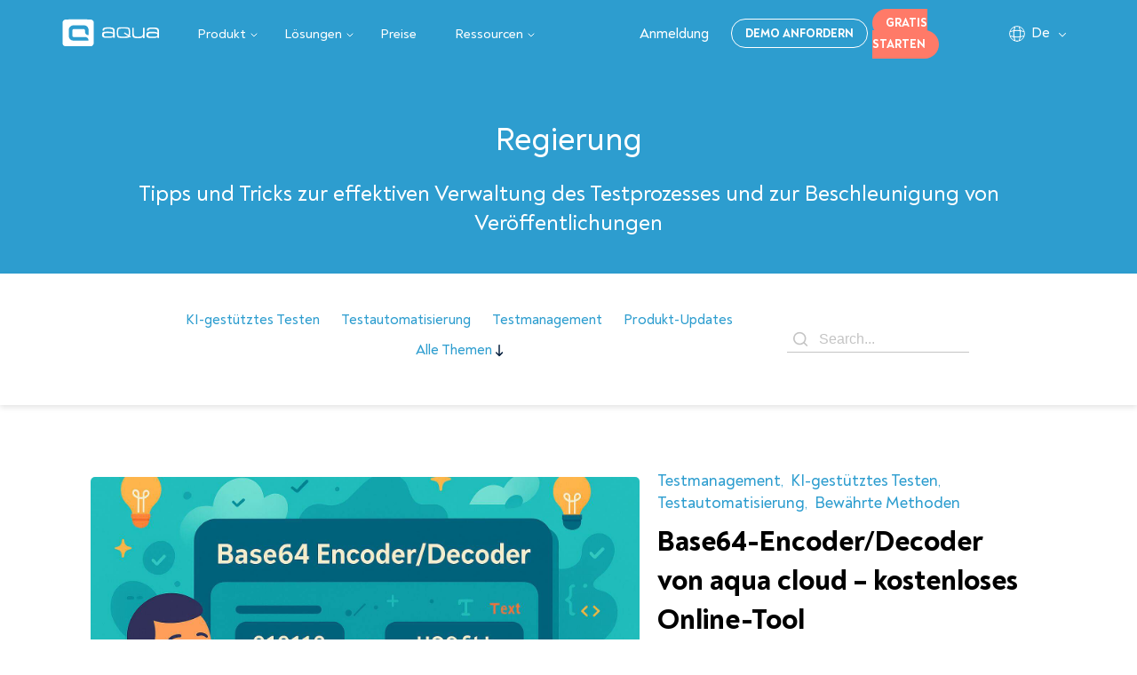

--- FILE ---
content_type: text/html; charset=UTF-8
request_url: https://aqua-cloud.io/de/tag/government-de/
body_size: 96918
content:
<!DOCTYPE html>
<html lang="de-DE">
<head><meta charset="UTF-8"><script>if(navigator.userAgent.match(/MSIE|Internet Explorer/i)||navigator.userAgent.match(/Trident\/7\..*?rv:11/i)){var href=document.location.href;if(!href.match(/[?&]nowprocket/)){if(href.indexOf("?")==-1){if(href.indexOf("#")==-1){document.location.href=href+"?nowprocket=1"}else{document.location.href=href.replace("#","?nowprocket=1#")}}else{if(href.indexOf("#")==-1){document.location.href=href+"&nowprocket=1"}else{document.location.href=href.replace("#","&nowprocket=1#")}}}}</script><script>(()=>{class RocketLazyLoadScripts{constructor(){this.v="2.0.4",this.userEvents=["keydown","keyup","mousedown","mouseup","mousemove","mouseover","mouseout","touchmove","touchstart","touchend","touchcancel","wheel","click","dblclick","input"],this.attributeEvents=["onblur","onclick","oncontextmenu","ondblclick","onfocus","onmousedown","onmouseenter","onmouseleave","onmousemove","onmouseout","onmouseover","onmouseup","onmousewheel","onscroll","onsubmit"]}async t(){this.i(),this.o(),/iP(ad|hone)/.test(navigator.userAgent)&&this.h(),this.u(),this.l(this),this.m(),this.k(this),this.p(this),this._(),await Promise.all([this.R(),this.L()]),this.lastBreath=Date.now(),this.S(this),this.P(),this.D(),this.O(),this.M(),await this.C(this.delayedScripts.normal),await this.C(this.delayedScripts.defer),await this.C(this.delayedScripts.async),await this.T(),await this.F(),await this.j(),await this.A(),window.dispatchEvent(new Event("rocket-allScriptsLoaded")),this.everythingLoaded=!0,this.lastTouchEnd&&await new Promise(t=>setTimeout(t,500-Date.now()+this.lastTouchEnd)),this.I(),this.H(),this.U(),this.W()}i(){this.CSPIssue=sessionStorage.getItem("rocketCSPIssue"),document.addEventListener("securitypolicyviolation",t=>{this.CSPIssue||"script-src-elem"!==t.violatedDirective||"data"!==t.blockedURI||(this.CSPIssue=!0,sessionStorage.setItem("rocketCSPIssue",!0))},{isRocket:!0})}o(){window.addEventListener("pageshow",t=>{this.persisted=t.persisted,this.realWindowLoadedFired=!0},{isRocket:!0}),window.addEventListener("pagehide",()=>{this.onFirstUserAction=null},{isRocket:!0})}h(){let t;function e(e){t=e}window.addEventListener("touchstart",e,{isRocket:!0}),window.addEventListener("touchend",function i(o){o.changedTouches[0]&&t.changedTouches[0]&&Math.abs(o.changedTouches[0].pageX-t.changedTouches[0].pageX)<10&&Math.abs(o.changedTouches[0].pageY-t.changedTouches[0].pageY)<10&&o.timeStamp-t.timeStamp<200&&(window.removeEventListener("touchstart",e,{isRocket:!0}),window.removeEventListener("touchend",i,{isRocket:!0}),"INPUT"===o.target.tagName&&"text"===o.target.type||(o.target.dispatchEvent(new TouchEvent("touchend",{target:o.target,bubbles:!0})),o.target.dispatchEvent(new MouseEvent("mouseover",{target:o.target,bubbles:!0})),o.target.dispatchEvent(new PointerEvent("click",{target:o.target,bubbles:!0,cancelable:!0,detail:1,clientX:o.changedTouches[0].clientX,clientY:o.changedTouches[0].clientY})),event.preventDefault()))},{isRocket:!0})}q(t){this.userActionTriggered||("mousemove"!==t.type||this.firstMousemoveIgnored?"keyup"===t.type||"mouseover"===t.type||"mouseout"===t.type||(this.userActionTriggered=!0,this.onFirstUserAction&&this.onFirstUserAction()):this.firstMousemoveIgnored=!0),"click"===t.type&&t.preventDefault(),t.stopPropagation(),t.stopImmediatePropagation(),"touchstart"===this.lastEvent&&"touchend"===t.type&&(this.lastTouchEnd=Date.now()),"click"===t.type&&(this.lastTouchEnd=0),this.lastEvent=t.type,t.composedPath&&t.composedPath()[0].getRootNode()instanceof ShadowRoot&&(t.rocketTarget=t.composedPath()[0]),this.savedUserEvents.push(t)}u(){this.savedUserEvents=[],this.userEventHandler=this.q.bind(this),this.userEvents.forEach(t=>window.addEventListener(t,this.userEventHandler,{passive:!1,isRocket:!0})),document.addEventListener("visibilitychange",this.userEventHandler,{isRocket:!0})}U(){this.userEvents.forEach(t=>window.removeEventListener(t,this.userEventHandler,{passive:!1,isRocket:!0})),document.removeEventListener("visibilitychange",this.userEventHandler,{isRocket:!0}),this.savedUserEvents.forEach(t=>{(t.rocketTarget||t.target).dispatchEvent(new window[t.constructor.name](t.type,t))})}m(){const t="return false",e=Array.from(this.attributeEvents,t=>"data-rocket-"+t),i="["+this.attributeEvents.join("],[")+"]",o="[data-rocket-"+this.attributeEvents.join("],[data-rocket-")+"]",s=(e,i,o)=>{o&&o!==t&&(e.setAttribute("data-rocket-"+i,o),e["rocket"+i]=new Function("event",o),e.setAttribute(i,t))};new MutationObserver(t=>{for(const n of t)"attributes"===n.type&&(n.attributeName.startsWith("data-rocket-")||this.everythingLoaded?n.attributeName.startsWith("data-rocket-")&&this.everythingLoaded&&this.N(n.target,n.attributeName.substring(12)):s(n.target,n.attributeName,n.target.getAttribute(n.attributeName))),"childList"===n.type&&n.addedNodes.forEach(t=>{if(t.nodeType===Node.ELEMENT_NODE)if(this.everythingLoaded)for(const i of[t,...t.querySelectorAll(o)])for(const t of i.getAttributeNames())e.includes(t)&&this.N(i,t.substring(12));else for(const e of[t,...t.querySelectorAll(i)])for(const t of e.getAttributeNames())this.attributeEvents.includes(t)&&s(e,t,e.getAttribute(t))})}).observe(document,{subtree:!0,childList:!0,attributeFilter:[...this.attributeEvents,...e]})}I(){this.attributeEvents.forEach(t=>{document.querySelectorAll("[data-rocket-"+t+"]").forEach(e=>{this.N(e,t)})})}N(t,e){const i=t.getAttribute("data-rocket-"+e);i&&(t.setAttribute(e,i),t.removeAttribute("data-rocket-"+e))}k(t){Object.defineProperty(HTMLElement.prototype,"onclick",{get(){return this.rocketonclick||null},set(e){this.rocketonclick=e,this.setAttribute(t.everythingLoaded?"onclick":"data-rocket-onclick","this.rocketonclick(event)")}})}S(t){function e(e,i){let o=e[i];e[i]=null,Object.defineProperty(e,i,{get:()=>o,set(s){t.everythingLoaded?o=s:e["rocket"+i]=o=s}})}e(document,"onreadystatechange"),e(window,"onload"),e(window,"onpageshow");try{Object.defineProperty(document,"readyState",{get:()=>t.rocketReadyState,set(e){t.rocketReadyState=e},configurable:!0}),document.readyState="loading"}catch(t){console.log("WPRocket DJE readyState conflict, bypassing")}}l(t){this.originalAddEventListener=EventTarget.prototype.addEventListener,this.originalRemoveEventListener=EventTarget.prototype.removeEventListener,this.savedEventListeners=[],EventTarget.prototype.addEventListener=function(e,i,o){o&&o.isRocket||!t.B(e,this)&&!t.userEvents.includes(e)||t.B(e,this)&&!t.userActionTriggered||e.startsWith("rocket-")||t.everythingLoaded?t.originalAddEventListener.call(this,e,i,o):(t.savedEventListeners.push({target:this,remove:!1,type:e,func:i,options:o}),"mouseenter"!==e&&"mouseleave"!==e||t.originalAddEventListener.call(this,e,t.savedUserEvents.push,o))},EventTarget.prototype.removeEventListener=function(e,i,o){o&&o.isRocket||!t.B(e,this)&&!t.userEvents.includes(e)||t.B(e,this)&&!t.userActionTriggered||e.startsWith("rocket-")||t.everythingLoaded?t.originalRemoveEventListener.call(this,e,i,o):t.savedEventListeners.push({target:this,remove:!0,type:e,func:i,options:o})}}J(t,e){this.savedEventListeners=this.savedEventListeners.filter(i=>{let o=i.type,s=i.target||window;return e!==o||t!==s||(this.B(o,s)&&(i.type="rocket-"+o),this.$(i),!1)})}H(){EventTarget.prototype.addEventListener=this.originalAddEventListener,EventTarget.prototype.removeEventListener=this.originalRemoveEventListener,this.savedEventListeners.forEach(t=>this.$(t))}$(t){t.remove?this.originalRemoveEventListener.call(t.target,t.type,t.func,t.options):this.originalAddEventListener.call(t.target,t.type,t.func,t.options)}p(t){let e;function i(e){return t.everythingLoaded?e:e.split(" ").map(t=>"load"===t||t.startsWith("load.")?"rocket-jquery-load":t).join(" ")}function o(o){function s(e){const s=o.fn[e];o.fn[e]=o.fn.init.prototype[e]=function(){return this[0]===window&&t.userActionTriggered&&("string"==typeof arguments[0]||arguments[0]instanceof String?arguments[0]=i(arguments[0]):"object"==typeof arguments[0]&&Object.keys(arguments[0]).forEach(t=>{const e=arguments[0][t];delete arguments[0][t],arguments[0][i(t)]=e})),s.apply(this,arguments),this}}if(o&&o.fn&&!t.allJQueries.includes(o)){const e={DOMContentLoaded:[],"rocket-DOMContentLoaded":[]};for(const t in e)document.addEventListener(t,()=>{e[t].forEach(t=>t())},{isRocket:!0});o.fn.ready=o.fn.init.prototype.ready=function(i){function s(){parseInt(o.fn.jquery)>2?setTimeout(()=>i.bind(document)(o)):i.bind(document)(o)}return"function"==typeof i&&(t.realDomReadyFired?!t.userActionTriggered||t.fauxDomReadyFired?s():e["rocket-DOMContentLoaded"].push(s):e.DOMContentLoaded.push(s)),o([])},s("on"),s("one"),s("off"),t.allJQueries.push(o)}e=o}t.allJQueries=[],o(window.jQuery),Object.defineProperty(window,"jQuery",{get:()=>e,set(t){o(t)}})}P(){const t=new Map;document.write=document.writeln=function(e){const i=document.currentScript,o=document.createRange(),s=i.parentElement;let n=t.get(i);void 0===n&&(n=i.nextSibling,t.set(i,n));const c=document.createDocumentFragment();o.setStart(c,0),c.appendChild(o.createContextualFragment(e)),s.insertBefore(c,n)}}async R(){return new Promise(t=>{this.userActionTriggered?t():this.onFirstUserAction=t})}async L(){return new Promise(t=>{document.addEventListener("DOMContentLoaded",()=>{this.realDomReadyFired=!0,t()},{isRocket:!0})})}async j(){return this.realWindowLoadedFired?Promise.resolve():new Promise(t=>{window.addEventListener("load",t,{isRocket:!0})})}M(){this.pendingScripts=[];this.scriptsMutationObserver=new MutationObserver(t=>{for(const e of t)e.addedNodes.forEach(t=>{"SCRIPT"!==t.tagName||t.noModule||t.isWPRocket||this.pendingScripts.push({script:t,promise:new Promise(e=>{const i=()=>{const i=this.pendingScripts.findIndex(e=>e.script===t);i>=0&&this.pendingScripts.splice(i,1),e()};t.addEventListener("load",i,{isRocket:!0}),t.addEventListener("error",i,{isRocket:!0}),setTimeout(i,1e3)})})})}),this.scriptsMutationObserver.observe(document,{childList:!0,subtree:!0})}async F(){await this.X(),this.pendingScripts.length?(await this.pendingScripts[0].promise,await this.F()):this.scriptsMutationObserver.disconnect()}D(){this.delayedScripts={normal:[],async:[],defer:[]},document.querySelectorAll("script[type$=rocketlazyloadscript]").forEach(t=>{t.hasAttribute("data-rocket-src")?t.hasAttribute("async")&&!1!==t.async?this.delayedScripts.async.push(t):t.hasAttribute("defer")&&!1!==t.defer||"module"===t.getAttribute("data-rocket-type")?this.delayedScripts.defer.push(t):this.delayedScripts.normal.push(t):this.delayedScripts.normal.push(t)})}async _(){await this.L();let t=[];document.querySelectorAll("script[type$=rocketlazyloadscript][data-rocket-src]").forEach(e=>{let i=e.getAttribute("data-rocket-src");if(i&&!i.startsWith("data:")){i.startsWith("//")&&(i=location.protocol+i);try{const o=new URL(i).origin;o!==location.origin&&t.push({src:o,crossOrigin:e.crossOrigin||"module"===e.getAttribute("data-rocket-type")})}catch(t){}}}),t=[...new Map(t.map(t=>[JSON.stringify(t),t])).values()],this.Y(t,"preconnect")}async G(t){if(await this.K(),!0!==t.noModule||!("noModule"in HTMLScriptElement.prototype))return new Promise(e=>{let i;function o(){(i||t).setAttribute("data-rocket-status","executed"),e()}try{if(navigator.userAgent.includes("Firefox/")||""===navigator.vendor||this.CSPIssue)i=document.createElement("script"),[...t.attributes].forEach(t=>{let e=t.nodeName;"type"!==e&&("data-rocket-type"===e&&(e="type"),"data-rocket-src"===e&&(e="src"),i.setAttribute(e,t.nodeValue))}),t.text&&(i.text=t.text),t.nonce&&(i.nonce=t.nonce),i.hasAttribute("src")?(i.addEventListener("load",o,{isRocket:!0}),i.addEventListener("error",()=>{i.setAttribute("data-rocket-status","failed-network"),e()},{isRocket:!0}),setTimeout(()=>{i.isConnected||e()},1)):(i.text=t.text,o()),i.isWPRocket=!0,t.parentNode.replaceChild(i,t);else{const i=t.getAttribute("data-rocket-type"),s=t.getAttribute("data-rocket-src");i?(t.type=i,t.removeAttribute("data-rocket-type")):t.removeAttribute("type"),t.addEventListener("load",o,{isRocket:!0}),t.addEventListener("error",i=>{this.CSPIssue&&i.target.src.startsWith("data:")?(console.log("WPRocket: CSP fallback activated"),t.removeAttribute("src"),this.G(t).then(e)):(t.setAttribute("data-rocket-status","failed-network"),e())},{isRocket:!0}),s?(t.fetchPriority="high",t.removeAttribute("data-rocket-src"),t.src=s):t.src="data:text/javascript;base64,"+window.btoa(unescape(encodeURIComponent(t.text)))}}catch(i){t.setAttribute("data-rocket-status","failed-transform"),e()}});t.setAttribute("data-rocket-status","skipped")}async C(t){const e=t.shift();return e?(e.isConnected&&await this.G(e),this.C(t)):Promise.resolve()}O(){this.Y([...this.delayedScripts.normal,...this.delayedScripts.defer,...this.delayedScripts.async],"preload")}Y(t,e){this.trash=this.trash||[];let i=!0;var o=document.createDocumentFragment();t.forEach(t=>{const s=t.getAttribute&&t.getAttribute("data-rocket-src")||t.src;if(s&&!s.startsWith("data:")){const n=document.createElement("link");n.href=s,n.rel=e,"preconnect"!==e&&(n.as="script",n.fetchPriority=i?"high":"low"),t.getAttribute&&"module"===t.getAttribute("data-rocket-type")&&(n.crossOrigin=!0),t.crossOrigin&&(n.crossOrigin=t.crossOrigin),t.integrity&&(n.integrity=t.integrity),t.nonce&&(n.nonce=t.nonce),o.appendChild(n),this.trash.push(n),i=!1}}),document.head.appendChild(o)}W(){this.trash.forEach(t=>t.remove())}async T(){try{document.readyState="interactive"}catch(t){}this.fauxDomReadyFired=!0;try{await this.K(),this.J(document,"readystatechange"),document.dispatchEvent(new Event("rocket-readystatechange")),await this.K(),document.rocketonreadystatechange&&document.rocketonreadystatechange(),await this.K(),this.J(document,"DOMContentLoaded"),document.dispatchEvent(new Event("rocket-DOMContentLoaded")),await this.K(),this.J(window,"DOMContentLoaded"),window.dispatchEvent(new Event("rocket-DOMContentLoaded"))}catch(t){console.error(t)}}async A(){try{document.readyState="complete"}catch(t){}try{await this.K(),this.J(document,"readystatechange"),document.dispatchEvent(new Event("rocket-readystatechange")),await this.K(),document.rocketonreadystatechange&&document.rocketonreadystatechange(),await this.K(),this.J(window,"load"),window.dispatchEvent(new Event("rocket-load")),await this.K(),window.rocketonload&&window.rocketonload(),await this.K(),this.allJQueries.forEach(t=>t(window).trigger("rocket-jquery-load")),await this.K(),this.J(window,"pageshow");const t=new Event("rocket-pageshow");t.persisted=this.persisted,window.dispatchEvent(t),await this.K(),window.rocketonpageshow&&window.rocketonpageshow({persisted:this.persisted})}catch(t){console.error(t)}}async K(){Date.now()-this.lastBreath>45&&(await this.X(),this.lastBreath=Date.now())}async X(){return document.hidden?new Promise(t=>setTimeout(t)):new Promise(t=>requestAnimationFrame(t))}B(t,e){return e===document&&"readystatechange"===t||(e===document&&"DOMContentLoaded"===t||(e===window&&"DOMContentLoaded"===t||(e===window&&"load"===t||e===window&&"pageshow"===t)))}static run(){(new RocketLazyLoadScripts).t()}}RocketLazyLoadScripts.run()})();</script>
        <!-- Set up Meta -->
    
    <meta http-equiv="x-ua-compatible" content="ie=edge">
<script type="text/javascript">
/* <![CDATA[ */
 var gform;gform||(document.addEventListener("gform_main_scripts_loaded",function(){gform.scriptsLoaded=!0}),window.addEventListener("DOMContentLoaded",function(){gform.domLoaded=!0}),gform={domLoaded:!1,scriptsLoaded:!1,initializeOnLoaded:function(o){gform.domLoaded&&gform.scriptsLoaded?o():!gform.domLoaded&&gform.scriptsLoaded?window.addEventListener("DOMContentLoaded",o):document.addEventListener("gform_main_scripts_loaded",o)},hooks:{action:{},filter:{}},addAction:function(o,n,r,t){gform.addHook("action",o,n,r,t)},addFilter:function(o,n,r,t){gform.addHook("filter",o,n,r,t)},doAction:function(o){gform.doHook("action",o,arguments)},applyFilters:function(o){return gform.doHook("filter",o,arguments)},removeAction:function(o,n){gform.removeHook("action",o,n)},removeFilter:function(o,n,r){gform.removeHook("filter",o,n,r)},addHook:function(o,n,r,t,i){null==gform.hooks[o][n]&&(gform.hooks[o][n]=[]);var e=gform.hooks[o][n];null==i&&(i=n+"_"+e.length),gform.hooks[o][n].push({tag:i,callable:r,priority:t=null==t?10:t})},doHook:function(n,o,r){var t;if(r=Array.prototype.slice.call(r,1),null!=gform.hooks[n][o]&&((o=gform.hooks[n][o]).sort(function(o,n){return o.priority-n.priority}),o.forEach(function(o){"function"!=typeof(t=o.callable)&&(t=window[t]),"action"==n?t.apply(null,r):r[0]=t.apply(null,r)})),"filter"==n)return r[0]},removeHook:function(o,n,t,i){var r;null!=gform.hooks[o][n]&&(r=(r=gform.hooks[o][n]).filter(function(o,n,r){return!!(null!=i&&i!=o.tag||null!=t&&t!=o.priority)}),gform.hooks[o][n]=r)}}); 
/* ]]> */
</script>

    <meta name="viewport" content="width=device-width, initial-scale=1.0, minimum-scale=1">
            <meta name="google-site-verification" content="CNl0lFBds9lvOjbvWJrf9cUs5IOKjTiOCX-7lzzHPVw">
        <meta name="google-site-verification" content="zD0Ydty8zZoTSKW3uJYq0uEDyMoxt1IYnnzziBLhvM8">
                                    <link rel="canonical" href="https://aqua-cloud.io/de/tag/government-de/"/>
                        <!-- GTM script -->
        <script type="rocketlazyloadscript">(function (w, d, s, l, i) {
                w[l] = w[l] || [];
                w[l].push({
                    'gtm.start':
                        new Date().getTime(), event: 'gtm.js'
                });
                var f = d.getElementsByTagName(s)[0],
                    j = d.createElement(s), dl = l != 'dataLayer' ? '&l=' + l : '';
                j.async = true;
                j.src =
                    'https://www.googletagmanager.com/gtm.js?id=' + i + dl;
                f.parentNode.insertBefore(j, f);
            })(window, document, 'script', 'dataLayer', 'GTM-WK3B2T8');</script>
    
    
    <meta name='robots' content='noindex, follow' />
<link rel="license" href="https://creativecommons.org/licenses/by/4.0/">

	<!-- This site is optimized with the Yoast SEO plugin v26.6 - https://yoast.com/wordpress/plugins/seo/ -->
	<title>Regierung | aqua cloud</title>
<link data-rocket-prefetch href="https://www.gstatic.com" rel="dns-prefetch">
<link data-rocket-prefetch href="https://cdn.amplitude.com" rel="dns-prefetch">
<link data-rocket-prefetch href="https://bat.bing.com" rel="dns-prefetch">
<link data-rocket-prefetch href="https://www.googletagmanager.com" rel="dns-prefetch">
<link data-rocket-prefetch href="https://ddwl4m2hdecbv.cloudfront.net" rel="dns-prefetch">
<link data-rocket-prefetch href="https://creativecommons.org" rel="dns-prefetch">
<link data-rocket-prefetch href="https://www.google.com" rel="dns-prefetch">
<link data-rocket-prefetch href="https://googleads.g.doubleclick.net" rel="dns-prefetch">
<link crossorigin data-rocket-preload as="font" href="https://aqua-cloud.io/wp-content/themes/aqua-cloud/fonts/noah-text-medium.woff2" rel="preload">
<style id="wpr-usedcss">img:is([sizes=auto i],[sizes^="auto," i]){contain-intrinsic-size:3000px 1500px}#cookie-law-info-bar{font-size:15px;margin:0 auto;padding:12px 10px;position:absolute;text-align:center;box-sizing:border-box;width:100%;z-index:9999;display:none;left:0;font-weight:300;box-shadow:0 -1px 10px 0 rgba(172,171,171,.3)}#cookie-law-info-again{font-size:10pt;margin:0;padding:5px 10px;text-align:center;z-index:9999;cursor:pointer;box-shadow:#161616 2px 2px 5px 2px}#cookie-law-info-bar span{vertical-align:middle}.cli-plugin-button,.cli-plugin-button:visited{display:inline-block;padding:9px 12px;color:#fff;text-decoration:none;position:relative;cursor:pointer;margin-left:5px;text-decoration:none}.cli-plugin-main-link{margin-left:0;font-weight:550;text-decoration:underline}.cli-plugin-button:hover{background-color:#111;color:#fff;text-decoration:none}.cli-plugin-button,.cli-plugin-button:visited,.medium.cli-plugin-button,.medium.cli-plugin-button:visited{font-size:13px;font-weight:400;line-height:1}.large.cli-plugin-button,.large.cli-plugin-button:visited{font-size:14px;padding:8px 14px 9px}.green.cli-plugin-button,.green.cli-plugin-button:visited{background-color:#91bd09}.green.cli-plugin-button:hover{background-color:#749a02}.red.cli-plugin-button,.red.cli-plugin-button:visited{background-color:#e62727}.red.cli-plugin-button:hover{background-color:#cf2525}.orange.cli-plugin-button,.orange.cli-plugin-button:visited{background-color:#ff5c00}.orange.cli-plugin-button:hover{background-color:#d45500}.cli-plugin-button{margin-top:5px}.cli-bar-popup{-moz-background-clip:padding;-webkit-background-clip:padding;background-clip:padding-box;-webkit-border-radius:30px;-moz-border-radius:30px;border-radius:30px;padding:20px}.cli-plugin-main-link.cli-plugin-button{text-decoration:none}.cli-plugin-main-link.cli-plugin-button{margin-left:5px}.modal-backdrop.show{opacity:.8}.modal-open{overflow:hidden}.modal-backdrop{position:fixed;top:0;right:0;bottom:0;left:0;z-index:1039;background-color:#000}.cli-modal-backdrop{position:fixed;top:0;right:0;bottom:0;left:0;z-index:1040;background-color:#000;display:none}.cli-modal-backdrop.cli-show{opacity:.5;display:block}.cli-modal.cli-show{display:block}.cli-modal .cli-modal-dialog{position:relative;width:auto;margin:.5rem;pointer-events:none;font-family:-apple-system,BlinkMacSystemFont,"Segoe UI",Roboto,"Helvetica Neue",Arial,sans-serif,"Apple Color Emoji","Segoe UI Emoji","Segoe UI Symbol";font-size:1rem;font-weight:400;line-height:1.5;color:#212529;text-align:left;display:-ms-flexbox;display:flex;-ms-flex-align:center;align-items:center;min-height:calc(100% - (.5rem * 2))}@media (min-width:992px){.cli-modal .cli-modal-dialog{max-width:900px}}.cli-modal-content{position:relative;display:-ms-flexbox;display:flex;-ms-flex-direction:column;flex-direction:column;width:100%;pointer-events:auto;background-color:#fff;background-clip:padding-box;border-radius:.3rem;outline:0}.cli-modal .cli-modal-close{position:absolute;right:10px;top:10px;z-index:1;padding:0;background-color:transparent!important;border:0;-webkit-appearance:none;font-size:1.5rem;font-weight:700;line-height:1;color:#000;text-shadow:0 1px 0 #fff}.cli-switch{display:inline-block;position:relative;min-height:1px;padding-left:70px;font-size:14px}.cli-switch .cli-slider{background-color:#e3e1e8;height:24px;width:50px;bottom:0;cursor:pointer;left:0;position:absolute;right:0;top:0;transition:.4s}.cli-switch .cli-slider:before{background-color:#fff;bottom:2px;content:"";height:20px;left:2px;position:absolute;transition:.4s;width:20px}.cli-switch input:checked+.cli-slider{background-color:#00acad}.cli-switch input:checked+.cli-slider:before{transform:translateX(26px)}.cli-switch .cli-slider{border-radius:34px}.cli-fade{transition:opacity .15s linear}.cli-tab-content{width:100%;padding:30px}.cli-container-fluid{padding-right:15px;padding-left:15px;margin-right:auto;margin-left:auto}.cli-row{display:-ms-flexbox;display:flex;-ms-flex-wrap:wrap;flex-wrap:wrap;margin-right:-15px;margin-left:-15px}.cli-align-items-stretch{-ms-flex-align:stretch!important;align-items:stretch!important}.cli-px-0{padding-left:0;padding-right:0}.cli-btn{cursor:pointer;font-size:14px;display:inline-block;font-weight:400;text-align:center;white-space:nowrap;vertical-align:middle;-webkit-user-select:none;-moz-user-select:none;-ms-user-select:none;user-select:none;border:1px solid transparent;padding:.5rem 1.25rem;line-height:1;border-radius:.25rem;transition:all .15s ease-in-out}.cli-btn:hover{opacity:.8}.cli-btn:focus{outline:0}.cli-modal-backdrop.cli-show{opacity:.8}.cli-modal-open{overflow:hidden}.cli-barmodal-open{overflow:hidden}.cli-modal-open .cli-modal{overflow-x:hidden;overflow-y:auto}.cli-modal.cli-fade .cli-modal-dialog{transition:-webkit-transform .3s ease-out;transition:transform .3s ease-out;transition:transform .3s ease-out,-webkit-transform .3s ease-out;-webkit-transform:translate(0,-25%);transform:translate(0,-25%)}.cli-modal.cli-show .cli-modal-dialog{-webkit-transform:translate(0,0);transform:translate(0,0)}.cli-modal-backdrop{position:fixed;top:0;right:0;bottom:0;left:0;z-index:1040;background-color:#000;-webkit-transform:scale(0);transform:scale(0);transition:opacity ease-in-out .5s}.cli-modal-backdrop.cli-fade{opacity:0}.cli-modal-backdrop.cli-show{opacity:.5;-webkit-transform:scale(1);transform:scale(1)}.cli-modal{position:fixed;top:0;right:0;bottom:0;left:0;z-index:99999;transform:scale(0);overflow:hidden;outline:0;display:none}.cli-modal a{text-decoration:none}.cli-modal .cli-modal-dialog{position:relative;width:auto;margin:.5rem;pointer-events:none;font-family:inherit;font-size:1rem;font-weight:400;line-height:1.5;color:#212529;text-align:left;display:-ms-flexbox;display:flex;-ms-flex-align:center;align-items:center;min-height:calc(100% - (.5rem * 2))}@media (min-width:576px){.cli-modal .cli-modal-dialog{max-width:500px;margin:1.75rem auto;min-height:calc(100% - (1.75rem * 2))}}.cli-modal-content{position:relative;display:-ms-flexbox;display:flex;-ms-flex-direction:column;flex-direction:column;width:100%;pointer-events:auto;background-color:#fff;background-clip:padding-box;border-radius:.2rem;box-sizing:border-box;outline:0}.cli-modal .row{margin:0 -15px}.cli-modal .modal-body{padding:0;position:relative;-ms-flex:1 1 auto;flex:1 1 auto}.cli-modal .cli-modal-close:focus{outline:0}.cli-switch{display:inline-block;position:relative;min-height:1px;padding-left:38px;font-size:14px}.cli-switch input[type=checkbox]{display:none}.cli-switch .cli-slider{background-color:#e3e1e8;height:20px;width:38px;bottom:0;cursor:pointer;left:0;position:absolute;right:0;top:0;transition:.4s}.cli-switch .cli-slider:before{background-color:#fff;bottom:2px;content:"";height:15px;left:3px;position:absolute;transition:.4s;width:15px}.cli-switch input:checked+.cli-slider{background-color:#61a229}.cli-switch input:checked+.cli-slider:before{transform:translateX(18px)}.cli-switch .cli-slider{border-radius:34px;font-size:0}.cli-switch .cli-slider:before{border-radius:50%}.cli-tab-content{background:#fff}.cli-tab-content{width:100%;padding:5px 30px 5px 5px;box-sizing:border-box}@media (max-width:767px){.cli-tab-content{padding:30px 10px}}.cli-tab-content p{color:#343438;font-size:14px;margin-top:0}#cookie-law-info-bar .cli-tab-content{background:0 0}#cookie-law-info-bar .cli-nav-link,#cookie-law-info-bar .cli-switch .cli-slider:after,#cookie-law-info-bar .cli-tab-container p,#cookie-law-info-bar span.cli-necessary-caption{color:inherit}#cookie-law-info-bar .cli-tab-header a:before{border-right:1px solid currentColor;border-bottom:1px solid currentColor}#cookie-law-info-bar .cli-row{margin-top:20px}#cookie-law-info-bar .cli-tab-container{display:none;text-align:left}.cli-tab-footer .cli-btn{background-color:#00acad;padding:10px 15px;text-decoration:none}.cli-tab-footer .wt-cli-privacy-accept-btn{background-color:#61a229;color:#fff;border-radius:0}.cli-tab-footer{width:100%;text-align:right;padding:20px 0}.cli-col-12{width:100%}.cli-tab-header{display:flex;justify-content:space-between}.cli-tab-header a:before{width:10px;height:2px;left:0;top:calc(50% - 1px)}.cli-tab-header a:after{width:2px;height:10px;left:4px;top:calc(50% - 5px);-webkit-transform:none;transform:none}.cli-tab-header a:before{width:7px;height:7px;border-right:1px solid #4a6e78;border-bottom:1px solid #4a6e78;content:" ";transform:rotate(-45deg);-webkit-transition:.2s ease-in-out;-moz-transition:.2s ease-in-out;transition:all .2s ease-in-out;margin-right:10px}.cli-tab-header a.cli-nav-link{position:relative;display:flex;align-items:center;font-size:14px;color:#000;text-transform:capitalize}.cli-tab-header.cli-tab-active .cli-nav-link:before{transform:rotate(45deg);-webkit-transition:.2s ease-in-out;-moz-transition:.2s ease-in-out;transition:all .2s ease-in-out}.cli-tab-header{border-radius:5px;padding:12px 15px;cursor:pointer;transition:background-color .2s ease-out .3s,color .2s ease-out 0s;background-color:#f2f2f2}.cli-modal .cli-modal-close{position:absolute;right:0;top:0;z-index:1;-webkit-appearance:none;width:40px;height:40px;padding:0;border-radius:50%;padding:10px;background:0 0;border:none;min-width:40px}.cli-tab-container h1{font-family:inherit;font-size:16px;margin-bottom:15px;margin:10px 0}#cliSettingsPopup .cli-tab-section-container{padding-top:12px}.cli-privacy-content-text,.cli-tab-container p{font-size:14px;line-height:1.4;margin-top:0;padding:0;color:#000}.cli-tab-content{display:none}.cli-tab-section .cli-tab-content{padding:10px 20px 5px}.cli-tab-section{margin-top:5px}.cli-switch .cli-slider:after{content:attr(data-cli-disable);position:absolute;right:50px;color:#000;font-size:12px;text-align:right;min-width:80px}.cli-switch input:checked+.cli-slider:after{content:attr(data-cli-enable)}.cli-privacy-overview:not(.cli-collapsed) .cli-privacy-content{max-height:60px;transition:max-height .15s ease-out;overflow:hidden}a.cli-privacy-readmore{font-size:12px;margin-top:12px;display:inline-block;padding-bottom:0;cursor:pointer;color:#000;text-decoration:underline}.cli-modal-footer{position:relative}a.cli-privacy-readmore:before{content:attr(data-readmore-text)}.cli-collapsed a.cli-privacy-readmore:before{content:attr(data-readless-text)}.cli-collapsed .cli-privacy-content{transition:max-height .25s ease-in}.cli-privacy-content p{margin-bottom:0}.cli-modal-close svg{fill:#000}span.cli-necessary-caption{color:#000;font-size:12px}#cookie-law-info-bar .cli-privacy-overview{display:none}.cli-tab-container .cli-row{max-height:500px;overflow-y:auto}.cli-modal.cli-blowup.cli-out{z-index:-1}.cli-modal.cli-blowup{z-index:999999;transform:scale(1)}.cli-modal.cli-blowup .cli-modal-dialog{animation:.5s cubic-bezier(.165,.84,.44,1) forwards blowUpModal}.cli-modal.cli-blowup.cli-out .cli-modal-dialog{animation:.5s cubic-bezier(.165,.84,.44,1) forwards blowUpModalTwo}@keyframes blowUpModal{0%{transform:scale(0)}100%{transform:scale(1)}}@keyframes blowUpModalTwo{0%{transform:scale(1);opacity:1}50%{transform:scale(.5);opacity:0}100%{transform:scale(0);opacity:0}}.cli_settings_button{cursor:pointer}.wt-cli-sr-only{display:none;font-size:16px}a.wt-cli-element.cli_cookie_close_button{text-decoration:none;color:#333;font-size:22px;line-height:22px;cursor:pointer;position:absolute;right:10px;top:5px}.cli-bar-container{float:none;margin:0 auto;display:-webkit-box;display:-moz-box;display:-ms-flexbox;display:-webkit-flex;display:flex;justify-content:space-between;-webkit-box-align:center;-moz-box-align:center;-ms-flex-align:center;-webkit-align-items:center;align-items:center}.cli-bar-btn_container{margin-left:20px;display:-webkit-box;display:-moz-box;display:-ms-flexbox;display:-webkit-flex;display:flex;-webkit-box-align:center;-moz-box-align:center;-ms-flex-align:center;-webkit-align-items:center;align-items:center;flex-wrap:nowrap}.cli-style-v2 a{cursor:pointer}.cli-bar-btn_container a{white-space:nowrap}.cli-style-v2 .cli-plugin-main-link{font-weight:inherit}.cli-style-v2{font-size:11pt;line-height:18px;font-weight:400}#cookie-law-info-bar[data-cli-type=popup] .cli-bar-container,#cookie-law-info-bar[data-cli-type=widget] .cli-bar-container{display:block}.cli-style-v2 .cli-bar-message{width:70%;text-align:left}#cookie-law-info-bar[data-cli-type=popup] .cli-bar-message,#cookie-law-info-bar[data-cli-type=widget] .cli-bar-message{width:100%}#cookie-law-info-bar[data-cli-type=widget] .cli-style-v2 .cli-bar-btn_container{margin-top:8px;margin-left:0;flex-wrap:wrap}#cookie-law-info-bar[data-cli-type=popup] .cli-style-v2 .cli-bar-btn_container{margin-top:8px;margin-left:0}.cli-style-v2 .cli-bar-btn_container .cli-plugin-main-link,.cli-style-v2 .cli-bar-btn_container .cli_action_button,.cli-style-v2 .cli-bar-btn_container .cli_settings_button{margin-left:5px}#cookie-law-info-bar[data-cli-style=cli-style-v2]{padding:14px 25px}#cookie-law-info-bar[data-cli-style=cli-style-v2][data-cli-type=widget]{padding:32px 30px}#cookie-law-info-bar[data-cli-style=cli-style-v2][data-cli-type=popup]{padding:32px 45px}.cli-style-v2 .cli-plugin-main-link:not(.cli-plugin-button),.cli-style-v2 .cli_action_button:not(.cli-plugin-button),.cli-style-v2 .cli_settings_button:not(.cli-plugin-button){text-decoration:underline}.cli-style-v2 .cli-bar-btn_container .cli-plugin-button{margin-top:5px;margin-bottom:5px}.wt-cli-necessary-checkbox{display:none!important}@media (max-width:985px){.cli-style-v2 .cli-bar-message{width:100%}.cli-style-v2.cli-bar-container{justify-content:left;flex-wrap:wrap}.cli-style-v2 .cli-bar-btn_container{margin-left:0;margin-top:10px}#cookie-law-info-bar[data-cli-style=cli-style-v2],#cookie-law-info-bar[data-cli-style=cli-style-v2][data-cli-type=popup],#cookie-law-info-bar[data-cli-style=cli-style-v2][data-cli-type=widget]{padding:25px}}.wt-cli-privacy-overview-actions{padding-bottom:0}@media only screen and (max-width:479px) and (min-width:320px){.cli-style-v2 .cli-bar-btn_container{flex-wrap:wrap}}.wt-cli-cookie-description{font-size:14px;line-height:1.4;margin-top:0;padding:0;color:#000}.wpml-ls-legacy-dropdown{width:15.5em;max-width:100%}.wpml-ls-legacy-dropdown>ul{position:relative;padding:0;margin:0!important;list-style-type:none}.wpml-ls-legacy-dropdown .wpml-ls-current-language:focus .wpml-ls-sub-menu,.wpml-ls-legacy-dropdown .wpml-ls-current-language:hover .wpml-ls-sub-menu{visibility:visible}.wpml-ls-legacy-dropdown .wpml-ls-item{padding:0;margin:0;list-style-type:none}.wpml-ls-legacy-dropdown a{display:block;text-decoration:none;color:#444;border:1px solid #cdcdcd;background-color:#fff;padding:5px 10px;line-height:1}.wpml-ls-legacy-dropdown a span{vertical-align:middle}.wpml-ls-legacy-dropdown a.wpml-ls-item-toggle{position:relative;padding-right:calc(10px + 1.4em)}.rtl .wpml-ls-legacy-dropdown a.wpml-ls-item-toggle{padding-right:10px;padding-left:calc(10px + 1.4em)}.wpml-ls-legacy-dropdown a.wpml-ls-item-toggle:after{content:"";vertical-align:middle;display:inline-block;border:.35em solid transparent;border-top:.5em solid;position:absolute;right:10px;top:calc(50% - .175em)}.rtl .wpml-ls-legacy-dropdown a.wpml-ls-item-toggle:after{right:auto;left:10px}.wpml-ls-legacy-dropdown .wpml-ls-current-language:hover>a,.wpml-ls-legacy-dropdown a:focus,.wpml-ls-legacy-dropdown a:hover{color:#000;background:#eee}.wpml-ls-legacy-dropdown .wpml-ls-sub-menu{visibility:hidden;position:absolute;top:100%;right:0;left:0;border-top:1px solid #cdcdcd;padding:0;margin:0;list-style-type:none;z-index:101}.wpml-ls-legacy-dropdown .wpml-ls-sub-menu a{border-width:0 1px 1px}.is-menu a,.is-menu a:focus,.is-menu a:hover,.is-menu:hover>a{background:0 0!important;outline:0}.is-screen-reader-text{border:0;clip:rect(1px,1px,1px,1px);-webkit-clip-path:inset(50%);clip-path:inset(50%);color:#000;height:1px;margin:-1px;overflow:hidden;padding:0;position:absolute!important;width:1px;word-wrap:normal!important;word-break:normal}.is-menu,form .is-link-container{position:relative}.is-menu a{line-height:1}.is-menu a::after,.is-menu a::before{display:none!important}.is-menu.default form{max-width:310px}.is-menu.is-dropdown form{display:none;min-width:310px;max-width:100%;position:absolute;right:0;top:100%;z-index:9}.is-menu.full-width-menu form,.is-menu.sliding form{min-width:0!important;overflow:hidden;position:absolute;right:0;top:25%;width:0;z-index:99;padding:0;margin:0}.is-menu.full-width-menu form:not(.is-search-form) input[type=search],.is-menu.full-width-menu form:not(.is-search-form) input[type=text],.is-menu.is-dropdown form:not(.is-search-form) input[type=search],.is-menu.is-dropdown form:not(.is-search-form) input[type=text],.is-menu.sliding form:not(.is-search-form) input[type=search],.is-menu.sliding form:not(.is-search-form) input[type=text]{background:#fff;color:#000}.is-menu.is-first form{right:auto;left:0}.is-menu.full-width-menu.open .search-close,.is-menu.full-width-menu:not(.open) form,.is-menu.sliding.open .search-close,.is-menu.sliding:not(.open) form,form:hover+.is-link-container,form:hover>.is-link-container{display:block}.is-form-style-2 .is-search-submit,.is-link-container,.is-menu form .screen-reader-text,.search-close{display:none}.is-menu form label{margin:0;padding:0}.is-menu-wrapper{display:none;position:absolute;right:5px;top:5px;width:auto;z-index:9999}.popup-search-close,.search-close{cursor:pointer;width:20px;height:20px}.is-menu-wrapper.is-expanded{width:100%}.admin-bar .is-menu-wrapper{top:51px}.is-menu-wrapper .is-menu{float:right}.is-menu-wrapper .is-menu form{right:0;left:auto}.search-close{position:absolute;right:-22px;top:33%;z-index:99999}.is-menu.is-first .search-close{right:auto;left:-22px}.is-menu.is-dropdown .search-close{top:calc(100% + 7px)}.popup-search-close{z-index:99999;float:right;position:relative;margin:20px 20px 0 0}#is-popup-wrapper{width:100%;height:100%;position:fixed;top:0;left:0;background:rgba(4,4,4,.91);z-index:999999}.is-popup-search-form form.is-ajax-search{margin:10% auto 0}.popup-search-close:after,.search-close:after{border-left:2px solid #848484;content:'';height:20px;left:9px;position:absolute;-webkit-transform:rotate(45deg);-moz-transform:rotate(45deg);-ms-transform:rotate(45deg);-o-transform:rotate(45deg);transform:rotate(45deg)}.popup-search-close:before,.search-close:before{border-left:2px solid #848484;content:'';height:20px;left:9px;position:absolute;-webkit-transform:rotate(-45deg);-moz-transform:rotate(-45deg);-ms-transform:rotate(-45deg);-o-transform:rotate(-45deg);transform:rotate(-45deg)}.is-highlight{background-color:#ffffb9;color:#222}@media screen and (max-width:910px){.is-menu form{left:0;min-width:50%;right:auto}.is-menu.default form{max-width:100%}.is-menu.full-width-menu.active-search{position:relative}.is-menu-wrapper{display:block}}.is-form-style label,.is-menu.full-width-menu.is-first button.is-search-submit,.is-menu.sliding.is-first button.is-search-submit{display:inline-block!important}form .is-link-container div{position:absolute;width:200px;bottom:-25px;left:5px;z-index:99999;height:auto;line-height:14px;padding:10px 15px}form .is-link-container a{text-decoration:none;font-size:14px;font-weight:100;font-family:arial;box-shadow:none}form .is-link-container a:hover{text-decoration:underline}.is-form-style label{padding:0;vertical-align:middle;margin:0;width:100%;line-height:1}.is-form-style{line-height:1;position:relative;padding:0!important}.is-form-style input.is-search-input{background:#fff;background-image:none!important;color:#333;padding:0 12px;margin:0;outline:0!important;font-size:14px!important;height:36px;min-height:0;line-height:1;border-radius:0;border:1px solid #ccc!important;font-family:arial;width:100%;-webkit-box-sizing:border-box;-moz-box-sizing:border-box;box-sizing:border-box;-webkit-appearance:none;-webkit-border-radius:0}.is-form-style input.is-search-input::-ms-clear{display:none;width:0;height:0}.is-form-style input.is-search-input::-ms-reveal{display:none;width:0;height:0}.is-form-style input.is-search-input::-webkit-search-cancel-button,.is-form-style input.is-search-input::-webkit-search-decoration,.is-form-style input.is-search-input::-webkit-search-results-button,.is-form-style input.is-search-input::-webkit-search-results-decoration{display:none}.is-form-style button.is-search-submit{background:0 0;border:0;box-shadow:none!important;opacity:1;padding:0!important;margin:0;line-height:0;outline:0;vertical-align:middle;width:36px;height:36px}.is-menu.full-width-menu.is-first button.is-search-submit:not([style="display: inline-block;"]),.is-menu.sliding.is-first button.is-search-submit:not([style="display: inline-block;"]){visibility:hidden}.is-form-style .is-search-submit path{fill:#555}.is-form-style input.is-search-submit{text-decoration:none;position:absolute;top:0;right:0;padding:0 10px!important;width:auto}.is-form-style input.is-search-submit{display:inline-block!important;color:#666;background:#ededed;box-shadow:none!important;outline:0;margin:0;font-size:14px!important;border:1px solid #ccc;border-radius:0;line-height:1;height:36px;text-transform:capitalize;vertical-align:middle;-webkit-transition:background-color .1s ease-in-out;-moz-transition:background-color .1s ease-in-out;-o-transition:background-color .1s ease-in-out;transition:background-color .1s ease-in-out;-webkit-box-sizing:border-box;-moz-box-sizing:border-box;box-sizing:border-box}form.is-form-style input.is-search-submit:hover{background:#dcdcdc}.wpfront-notification-bar{visibility:hidden;position:fixed;overflow:hidden;left:0;right:0;text-align:center;color:#fff;background-color:#000;z-index:99998}.wpfront-bottom-shadow{-webkit-box-shadow:0 5px 5px 0 rgba(0,0,0,.75);-moz-box-shadow:0 5px 5px 0 rgba(0,0,0,.75);box-shadow:0 5px 5px 0 rgba(0,0,0,.75)}.wpfront-notification-bar.wpfront-fixed{position:fixed;z-index:99998;width:100%;display:flex;align-content:center;align-items:center;justify-content:center;flex-direction:row}.wpfront-notification-bar.wpfront-fixed-position{z-index:99999}.wpfront-notification-bar.wpfront-fixed.load{visibility:visible;position:relative}.wpfront-notification-bar.top{top:0}.wpfront-notification-bar.bottom{bottom:0}.wpfront-notification-bar.keep-closed,.wpfront-notification-bar.max-views-reached{display:none}.wpfront-notification-bar div.wpfront-close{position:absolute;top:3px;right:5px;cursor:pointer;font-family:Arial,sans-serif;font-weight:700;line-height:0;font-size:10px;padding:5px 2px;-webkit-border-radius:2px;-moz-border-radius:2px;border-radius:2px}.wpfront-notification-bar table,.wpfront-notification-bar tbody,.wpfront-notification-bar tr{margin:auto;border:0;padding:0;background:inherit}.wpfront-notification-bar td{background:inherit;vertical-align:middle;text-align:center;border:0;margin:0;padding:0;line-height:1em}.wpfront-notification-bar div.wpfront-div{display:inline-block;text-align:center;vertical-align:middle;padding:5px 0}.wpfront-notification-bar a.wpfront-button{display:inline-block;box-shadow:0 1px 2px rgba(0,0,0,.2);white-space:nowrap;font-size:13px;font-weight:700;text-align:center;text-decoration:none;text-shadow:0 1px 1px rgba(0,0,0,.3);cursor:pointer;padding:5px 10px;margin-left:5px;border-radius:2px;-webkit-border-radius:2px;-moz-border-radius:2px}.wpfront-notification-bar-open-button{position:absolute;right:10px;z-index:99998;border:3px solid #fff;width:23px;height:30px;cursor:pointer;background-repeat:no-repeat;border-radius:2px;-webkit-border-radius:2px;-moz-border-radius:2px;-webkit-box-sizing:content-box;-moz-box-sizing:content-box;box-sizing:content-box}.wpfront-notification-bar-open-button.hidden{display:none}.wpfront-notification-bar-open-button.top{top:0;background-position:top center;border-top:0;-webkit-border-top-right-radius:0;-webkit-border-top-left-radius:0;-moz-border-radius-topright:0;-moz-border-radius-topleft:0;border-top-right-radius:0;border-top-left-radius:0}.wpfront-notification-bar-open-button.bottom{bottom:0;background-position:bottom center;border-bottom:0;-webkit-border-bottom-right-radius:0;-webkit-border-bottom-left-radius:0;-moz-border-radius-bottomright:0;-moz-border-radius-bottomleft:0;border-bottom-right-radius:0;border-bottom-left-radius:0}.wpfront-notification-bar-spacer{position:relative;z-index:99998}.wpfront-notification-bar-spacer.wpfront-fixed-position{z-index:99999}.wpfront-notification-bar-spacer.hidden{display:none}div.wpfront-message p{margin:0}:root{--bs-blue:#0d6efd;--bs-indigo:#6610f2;--bs-purple:#6f42c1;--bs-pink:#d63384;--bs-red:#dc3545;--bs-orange:#fd7e14;--bs-yellow:#ffc107;--bs-green:#198754;--bs-teal:#20c997;--bs-cyan:#0dcaf0;--bs-white:#fff;--bs-gray:#6c757d;--bs-gray-dark:#343a40;--bs-primary:#0d6efd;--bs-secondary:#6c757d;--bs-success:#198754;--bs-info:#0dcaf0;--bs-warning:#ffc107;--bs-danger:#dc3545;--bs-light:#f8f9fa;--bs-dark:#212529;--bs-font-sans-serif:system-ui,-apple-system,"Segoe UI",Roboto,"Helvetica Neue",Arial,"Noto Sans","Liberation Sans",sans-serif,"Apple Color Emoji","Segoe UI Emoji","Segoe UI Symbol","Noto Color Emoji";--bs-font-monospace:SFMono-Regular,Menlo,Monaco,Consolas,"Liberation Mono","Courier New",monospace;--bs-gradient:linear-gradient(180deg, rgba(255, 255, 255, .15), rgba(255, 255, 255, 0))}*,::after,::before{box-sizing:border-box}@media (prefers-reduced-motion:no-preference){:root{scroll-behavior:smooth}}body{margin:0;font-family:var(--bs-font-sans-serif);font-size:1rem;font-weight:400;line-height:1.5;color:#212529;background-color:#fff;-webkit-text-size-adjust:100%;-webkit-tap-highlight-color:transparent}hr{margin:1rem 0;color:inherit;background-color:currentColor;border:0;opacity:.25}hr:not([size]){height:1px}.h2,.h3,h1,h2,h3{margin-top:0;margin-bottom:.5rem;font-weight:500;line-height:1.2}h1{font-size:calc(1.375rem + 1.5vw)}@media (min-width:1200px){h1{font-size:2.5rem}}.h2,h2{font-size:calc(1.325rem + .9vw)}@media (min-width:1200px){.h2,h2{font-size:2rem}}.h3,h3{font-size:calc(1.3rem + .6vw)}@media (min-width:1200px){.h3,h3{font-size:1.75rem}}p{margin-top:0;margin-bottom:1rem}abbr[data-bs-original-title],abbr[title]{-webkit-text-decoration:underline dotted;text-decoration:underline dotted;cursor:help;-webkit-text-decoration-skip-ink:none;text-decoration-skip-ink:none}address{margin-bottom:1rem;font-style:normal;line-height:inherit}ul{padding-left:2rem}ul{margin-top:0;margin-bottom:1rem}ul ul{margin-bottom:0}strong{font-weight:bolder}.mark,mark{padding:.2em;background-color:#fcf8e3}a{color:#0d6efd;text-decoration:underline}a:hover{color:#0a58ca}a:not([href]):not([class]),a:not([href]):not([class]):hover{color:inherit;text-decoration:none}code{font-family:var(--bs-font-monospace);font-size:1em;direction:ltr;unicode-bidi:bidi-override}code{font-size:.875em;color:#d63384;word-wrap:break-word}a>code{color:inherit}figure{margin:0 0 1rem}img,svg{vertical-align:middle}table{caption-side:bottom;border-collapse:collapse}caption{padding-top:.5rem;padding-bottom:.5rem;color:#6c757d;text-align:left}th{text-align:inherit;text-align:-webkit-match-parent}tbody,td,th,tr{border-color:inherit;border-style:solid;border-width:0}label{display:inline-block}button{border-radius:0}button:focus:not(:focus-visible){outline:0}button,input,optgroup,select,textarea{margin:0;font-family:inherit;font-size:inherit;line-height:inherit}button,select{text-transform:none}[role=button]{cursor:pointer}select{word-wrap:normal}select:disabled{opacity:1}[list]::-webkit-calendar-picker-indicator{display:none}[type=button],[type=reset],[type=submit],button{-webkit-appearance:button}[type=button]:not(:disabled),[type=reset]:not(:disabled),[type=submit]:not(:disabled),button:not(:disabled){cursor:pointer}::-moz-focus-inner{padding:0;border-style:none}textarea{resize:vertical}fieldset{min-width:0;padding:0;margin:0;border:0}legend{float:left;width:100%;padding:0;margin-bottom:.5rem;font-size:calc(1.275rem + .3vw);line-height:inherit}legend+*{clear:left}::-webkit-datetime-edit-day-field,::-webkit-datetime-edit-fields-wrapper,::-webkit-datetime-edit-hour-field,::-webkit-datetime-edit-minute,::-webkit-datetime-edit-month-field,::-webkit-datetime-edit-text,::-webkit-datetime-edit-year-field{padding:0}::-webkit-inner-spin-button{height:auto}[type=search]{outline-offset:-2px;-webkit-appearance:textfield}::-webkit-search-decoration{-webkit-appearance:none}::-webkit-color-swatch-wrapper{padding:0}::file-selector-button{font:inherit}::-webkit-file-upload-button{font:inherit;-webkit-appearance:button}output{display:inline-block}iframe{border:0}summary{display:list-item;cursor:pointer}progress{vertical-align:baseline}[hidden]{display:none!important}.figure{display:inline-block}.container{width:100%;padding-right:var(--bs-gutter-x,.75rem);padding-left:var(--bs-gutter-x,.75rem);margin-right:auto;margin-left:auto}@media (min-width:576px){.container{max-width:540px}}@media (min-width:768px){.container{max-width:720px}}@media (min-width:992px){.cli-modal .cli-modal-dialog{max-width:645px}.container{max-width:960px}}@media (min-width:1200px){legend{font-size:1.5rem}.container{max-width:1140px}}@media (min-width:1400px){.container{max-width:1320px}}.row{--bs-gutter-x:1.5rem;--bs-gutter-y:0;display:flex;flex-wrap:wrap;margin-top:calc(var(--bs-gutter-y) * -1);margin-right:calc(var(--bs-gutter-x) * -.5);margin-left:calc(var(--bs-gutter-x) * -.5)}.row>*{flex-shrink:0;width:100%;max-width:100%;padding-right:calc(var(--bs-gutter-x) * .5);padding-left:calc(var(--bs-gutter-x) * .5);margin-top:var(--bs-gutter-y)}@media (min-width:576px){.col-sm-3{flex:0 0 auto;width:25%}.col-sm-4{flex:0 0 auto;width:33.33333333%}.col-sm-12{flex:0 0 auto;width:100%}}@media (min-width:768px){.col-md-2{flex:0 0 auto;width:16.66666667%}.col-md-7{flex:0 0 auto;width:58.33333333%}.col-md-12{flex:0 0 auto;width:100%}}@media (min-width:992px){.col-lg-2{flex:0 0 auto;width:16.66666667%}.col-lg-7{flex:0 0 auto;width:58.33333333%}.col-lg-8{flex:0 0 auto;width:66.66666667%}.col-lg-12{flex:0 0 auto;width:100%}}@media (min-width:1200px){.col-xl-2{flex:0 0 auto;width:16.66666667%}.col-xl-7{flex:0 0 auto;width:58.33333333%}.col-xl-8{flex:0 0 auto;width:66.66666667%}.col-xl-12{flex:0 0 auto;width:100%}}.table{--bs-table-bg:transparent;--bs-table-accent-bg:transparent;--bs-table-striped-color:#212529;--bs-table-striped-bg:rgba(0, 0, 0, .05);--bs-table-active-color:#212529;--bs-table-active-bg:rgba(0, 0, 0, .1);--bs-table-hover-color:#212529;--bs-table-hover-bg:rgba(0, 0, 0, .075);width:100%;margin-bottom:1rem;color:#212529;vertical-align:top;border-color:#dee2e6}.table>:not(caption)>*>*{padding:.5rem;background-color:var(--bs-table-bg);border-bottom-width:1px;box-shadow:inset 0 0 0 9999px var(--bs-table-accent-bg)}.table>tbody{vertical-align:inherit}.table>:not(:last-child)>:last-child>*{border-bottom-color:currentColor}.fade{transition:opacity .15s linear}@media (prefers-reduced-motion:reduce){.fade{transition:none}}.fade:not(.show){opacity:0}.collapse:not(.show){display:none}.collapsing{height:0;overflow:hidden;transition:height .35s ease}@media (prefers-reduced-motion:reduce){.collapsing{transition:none}}.dropdown,.dropend,.dropstart,.dropup{position:relative}.dropdown-toggle{white-space:nowrap}.dropdown-toggle::after{display:inline-block;margin-left:.255em;vertical-align:.255em;content:"";border-top:.3em solid;border-right:.3em solid transparent;border-bottom:0;border-left:.3em solid transparent}.dropdown-toggle:empty::after{margin-left:0}.dropdown-menu{position:absolute;z-index:1000;display:none;min-width:10rem;padding:.5rem 0;margin:0;font-size:1rem;color:#212529;text-align:left;list-style:none;background-color:#fff;background-clip:padding-box;border:1px solid rgba(0,0,0,.15);border-radius:.25rem}.dropup .dropdown-toggle::after{display:inline-block;margin-left:.255em;vertical-align:.255em;content:"";border-top:0;border-right:.3em solid transparent;border-bottom:.3em solid;border-left:.3em solid transparent}.dropup .dropdown-toggle:empty::after{margin-left:0}.dropend .dropdown-toggle::after{display:inline-block;margin-left:.255em;vertical-align:.255em;content:"";border-top:.3em solid transparent;border-right:0;border-bottom:.3em solid transparent;border-left:.3em solid}.dropend .dropdown-toggle:empty::after{margin-left:0}.dropend .dropdown-toggle::after{vertical-align:0}.dropstart .dropdown-toggle::after{display:inline-block;margin-left:.255em;vertical-align:.255em;content:""}.dropstart .dropdown-toggle::after{display:none}.dropstart .dropdown-toggle::before{display:inline-block;margin-right:.255em;vertical-align:.255em;content:"";border-top:.3em solid transparent;border-right:.3em solid;border-bottom:.3em solid transparent}.dropstart .dropdown-toggle:empty::after{margin-left:0}.dropstart .dropdown-toggle::before{vertical-align:0}.dropdown-item{display:block;width:100%;padding:.25rem 1rem;clear:both;font-weight:400;color:#212529;text-align:inherit;text-decoration:none;white-space:nowrap;background-color:transparent;border:0}.dropdown-item:focus,.dropdown-item:hover{color:#1e2125;background-color:#e9ecef}.dropdown-item.active,.dropdown-item:active{color:#fff;text-decoration:none;background-color:#0d6efd}.dropdown-item.disabled,.dropdown-item:disabled{color:#adb5bd;pointer-events:none;background-color:transparent}.dropdown-menu.show{display:block}.nav{display:flex;flex-wrap:wrap;padding-left:0;margin-bottom:0;list-style:none}.nav-link{display:block;padding:.5rem 1rem;color:#0d6efd;text-decoration:none;transition:color .15s ease-in-out,background-color .15s ease-in-out,border-color .15s ease-in-out}.nav-link:focus,.nav-link:hover{color:#0a58ca}.nav-link.disabled{color:#6c757d;pointer-events:none;cursor:default}.navbar{position:relative;display:flex;flex-wrap:wrap;align-items:center;justify-content:space-between;padding-top:.5rem;padding-bottom:.5rem}.navbar>.container{display:flex;flex-wrap:inherit;align-items:center;justify-content:space-between}.navbar-nav{display:flex;flex-direction:column;padding-left:0;margin-bottom:0;list-style:none}.navbar-nav .nav-link{padding-right:0;padding-left:0}.navbar-nav .dropdown-menu{position:static}.breadcrumb{display:flex;flex-wrap:wrap;padding:0;margin-bottom:1rem;list-style:none}.pagination{display:flex;padding-left:0;list-style:none}.alert{position:relative;padding:1rem;margin-bottom:1rem;border:1px solid transparent;border-radius:.25rem}.progress{display:flex;height:1rem;overflow:hidden;font-size:.75rem;background-color:#e9ecef;border-radius:.25rem}.list-group{display:flex;flex-direction:column;padding-left:0;margin-bottom:0;border-radius:.25rem}.list-group-item{position:relative;display:block;padding:.5rem 1rem;color:#212529;text-decoration:none;background-color:#fff;border:1px solid rgba(0,0,0,.125)}.list-group-item:first-child{border-top-left-radius:inherit;border-top-right-radius:inherit}.list-group-item:last-child{border-bottom-right-radius:inherit;border-bottom-left-radius:inherit}.list-group-item.disabled,.list-group-item:disabled{color:#6c757d;pointer-events:none;background-color:#fff}.list-group-item.active{z-index:2;color:#fff;background-color:#0d6efd;border-color:#0d6efd}.list-group-item+.list-group-item{border-top-width:0}.list-group-item+.list-group-item.active{margin-top:-1px;border-top-width:1px}.toast{width:350px;max-width:100%;font-size:.875rem;pointer-events:auto;background-color:rgba(255,255,255,.85);background-clip:padding-box;border:1px solid rgba(0,0,0,.1);box-shadow:0 .5rem 1rem rgba(0,0,0,.15);border-radius:.25rem}.toast:not(.showing):not(.show){opacity:0}.toast.hide{display:none}.modal{position:fixed;top:0;left:0;z-index:1060;display:none;width:100%;height:100%;overflow-x:hidden;overflow-y:auto;outline:0}.modal-dialog{position:relative;width:auto;margin:.5rem;pointer-events:none}.modal.fade .modal-dialog{transition:transform .3s ease-out;transform:translate(0,-50px)}@media (prefers-reduced-motion:reduce){.nav-link{transition:none}.modal.fade .modal-dialog{transition:none}}.modal.show .modal-dialog{transform:none}.modal.modal-static .modal-dialog{transform:scale(1.02)}.modal-content{position:relative;display:flex;flex-direction:column;width:100%;pointer-events:auto;background-color:#fff;background-clip:padding-box;border:1px solid rgba(0,0,0,.2);border-radius:.3rem;outline:0}.modal-backdrop{position:fixed;top:0;left:0;z-index:1040;width:100vw;height:100vh;background-color:#000}.modal-backdrop.fade{opacity:0}.modal-backdrop.show{opacity:.5}.modal-body{position:relative;flex:1 1 auto;padding:1rem}@media (min-width:576px){.modal-dialog{max-width:500px;margin:1.75rem auto}}.tooltip{position:absolute;z-index:1080;display:block;margin:0;font-family:var(--bs-font-sans-serif);font-style:normal;font-weight:400;line-height:1.5;text-align:left;text-align:start;text-decoration:none;text-shadow:none;text-transform:none;letter-spacing:normal;word-break:normal;word-spacing:normal;white-space:normal;line-break:auto;font-size:.875rem;word-wrap:break-word;opacity:0}.tooltip.show{opacity:.9}.tooltip .tooltip-arrow{position:absolute;display:block;width:.8rem;height:.4rem}.tooltip .tooltip-arrow::before{position:absolute;content:"";border-color:transparent;border-style:solid}.tooltip-inner{max-width:200px;padding:.25rem .5rem;color:#fff;text-align:center;background-color:#000;border-radius:.25rem}.popover{position:absolute;top:0;left:0;z-index:1070;display:block;max-width:276px;font-family:var(--bs-font-sans-serif);font-style:normal;font-weight:400;line-height:1.5;text-align:left;text-align:start;text-decoration:none;text-shadow:none;text-transform:none;letter-spacing:normal;word-break:normal;word-spacing:normal;white-space:normal;line-break:auto;font-size:.875rem;word-wrap:break-word;background-color:#fff;background-clip:padding-box;border:1px solid rgba(0,0,0,.2);border-radius:.3rem}.popover .popover-arrow{position:absolute;display:block;width:1rem;height:.5rem}.popover .popover-arrow::after,.popover .popover-arrow::before{position:absolute;display:block;content:"";border-color:transparent;border-style:solid}.popover-header{padding:.5rem 1rem;margin-bottom:0;font-size:1rem;background-color:#f0f0f0;border-bottom:1px solid rgba(0,0,0,.2);border-top-left-radius:calc(.3rem - 1px);border-top-right-radius:calc(.3rem - 1px)}.popover-header:empty{display:none}.popover-body{padding:1rem;color:#212529}.carousel{position:relative}.carousel.pointer-event{touch-action:pan-y}.carousel-item{position:relative;display:none;float:left;width:100%;margin-right:-100%;-webkit-backface-visibility:hidden;backface-visibility:hidden;transition:transform .6s ease-in-out}.carousel-item-next,.carousel-item-prev,.carousel-item.active{display:block}.active.carousel-item-end,.carousel-item-next:not(.carousel-item-start){transform:translateX(100%)}.active.carousel-item-start,.carousel-item-prev:not(.carousel-item-end){transform:translateX(-100%)}.carousel-indicators{position:absolute;right:0;bottom:0;left:0;z-index:2;display:flex;justify-content:center;padding:0;margin-right:15%;margin-bottom:1rem;margin-left:15%;list-style:none}.carousel-indicators [data-bs-target]{box-sizing:content-box;flex:0 1 auto;width:30px;height:3px;padding:0;margin-right:3px;margin-left:3px;text-indent:-999px;cursor:pointer;background-color:#fff;background-clip:padding-box;border:0;border-top:10px solid transparent;border-bottom:10px solid transparent;opacity:.5;transition:opacity .6s ease}@media (prefers-reduced-motion:reduce){.carousel-item{transition:none}.carousel-indicators [data-bs-target]{transition:none}}.carousel-indicators .active{opacity:1}.offcanvas{position:fixed;bottom:0;z-index:1050;display:flex;flex-direction:column;max-width:100%;visibility:hidden;background-color:#fff;background-clip:padding-box;outline:0;transition:transform .3s ease-in-out}@media (prefers-reduced-motion:reduce){.offcanvas{transition:none}}.offcanvas.show{transform:none}.sticky-top{position:-webkit-sticky;position:sticky;top:0;z-index:1020}.border{border:1px solid #dee2e6!important}.border-bottom{border-bottom:1px solid #dee2e6!important}.justify-content-between{justify-content:space-between!important}.align-items-center{align-items:center!important}.m-auto{margin:auto!important}.visible{visibility:visible!important}.invisible{visibility:hidden!important}.slick-list,.slick-slider,.slick-track{display:block;position:relative}.slick-loading .slick-slide,.slick-loading .slick-track{visibility:hidden}.slick-slider{box-sizing:border-box;-webkit-user-select:none;-moz-user-select:none;-ms-user-select:none;user-select:none;-webkit-touch-callout:none;-khtml-user-select:none;-ms-touch-action:pan-y;touch-action:pan-y;-webkit-tap-highlight-color:transparent}.slick-list{overflow:hidden;margin:0;padding:0}.slick-list:focus{outline:0}.slick-list.dragging{cursor:pointer;cursor:hand}.slick-slider .slick-list,.slick-slider .slick-track{-webkit-transform:translate3d(0,0,0);-moz-transform:translate3d(0,0,0);-ms-transform:translate3d(0,0,0);-o-transform:translate3d(0,0,0);transform:translate3d(0,0,0)}.slick-track{top:0;left:0}.slick-track:after,.slick-track:before{display:table;content:''}.slick-track:after{clear:both}.slick-slide{display:none;float:left;height:100%;min-height:1px}.slick-slide img{display:block}.slick-slide.slick-loading img{display:none}.slick-slide.dragging img{pointer-events:none}.slick-initialized .slick-slide{display:block}.slick-vertical .slick-slide{display:block;height:auto;border:1px solid transparent}.slick-arrow.slick-hidden{display:none}.slick-loading .slick-list{background-color:#fff;position:relative}.slick-loading .slick-list:after{content:'\f110';font-family:FontAwesome;position:absolute;top:50%;left:50%;font-size:2em;margin:-.5em 0 0 -.5em;-webkit-animation:2s linear infinite fa-spin;animation:2s linear infinite fa-spin}.slick-next,.slick-prev{font-size:0;line-height:0;position:absolute;top:50%;z-index:1;display:block;padding:0;-webkit-transform:translate(0,-50%);-ms-transform:translate(0,-50%);transform:translate(0,-50%);cursor:pointer;color:transparent;border:none;outline:0;background:0 0}.slick-next:focus,.slick-next:hover,.slick-prev:focus,.slick-prev:hover{color:transparent;outline:0;background:0 0}.slick-next.slick-disabled:before,.slick-prev.slick-disabled:before{opacity:.25}.slick-next:before,.slick-prev:before{font-family:FontAwesome;font-size:60px;line-height:1;color:rgba(0,0,0,.6);-webkit-font-smoothing:antialiased;-moz-osx-font-smoothing:grayscale}.slick-prev{left:25px}.slick-prev:before{content:'\f104'}.slick-next{right:25px}.slick-next:before{content:'\f105'}.slick-next:focus:before,.slick-next:hover:before,.slick-prev:focus:before,.slick-prev:hover:before{color:#000}.slick-dots{position:absolute;bottom:0;width:100%;padding:0 0 30px;margin:0;list-style:none;line-height:0;text-align:center}.slick-dots li{position:relative;display:inline-block;margin:0 5px;padding:0;cursor:pointer}.slick-dots li button{display:block;width:10px;height:10px;border-radius:50%;cursor:pointer;color:transparent;border:0;outline:0;background-color:rgba(0,0,0,.3)}.slick-dots li button:focus,.slick-dots li button:hover,.slick-dots li.slick-active button{outline:0;background-color:#000}.intl-tel-input{position:relative;display:inline-block}.intl-tel-input *{box-sizing:border-box;-moz-box-sizing:border-box}.intl-tel-input .hide{display:none}.intl-tel-input input,.intl-tel-input input[type=tel],.intl-tel-input input[type=text]{position:relative;z-index:0;margin-top:0!important;margin-bottom:0!important;padding-right:36px;margin-right:0}.intl-tel-input .flag-container{position:absolute;top:0;bottom:0;right:0;padding:1px}.intl-tel-input .selected-flag{z-index:1;position:relative;width:36px;height:100%;padding:0 0 0 8px}.intl-tel-input .selected-flag .iti-flag{position:absolute;top:0;bottom:0;margin:auto}.intl-tel-input .selected-flag .iti-arrow{position:absolute;top:50%;margin-top:-2px;right:6px;width:0;height:0;border-left:3px solid transparent;border-right:3px solid transparent;border-top:4px solid #555}.intl-tel-input .selected-flag .iti-arrow.up{border-top:none;border-bottom:4px solid #555}.intl-tel-input .country-list{position:absolute;z-index:2;list-style:none;text-align:left;padding:0;margin:0 0 0 -1px;box-shadow:1px 1px 4px rgba(0,0,0,.2);background-color:#fff;border:1px solid #ccc;white-space:nowrap;max-height:200px;overflow-y:scroll}.intl-tel-input .country-list .country.highlight,.intl-tel-input.allow-dropdown .flag-container:hover .selected-flag{background-color:rgba(0,0,0,.05)}.intl-tel-input .country-list.dropup{bottom:100%;margin-bottom:-1px}.intl-tel-input .country-list .flag-box{display:inline-block;width:20px}@media (max-width:500px){.intl-tel-input .country-list{white-space:normal}}.intl-tel-input .country-list .divider{padding-bottom:5px;margin-bottom:5px;border-bottom:1px solid #ccc}.intl-tel-input .country-list .country{padding:5px 10px}.intl-tel-input .country-list .country .dial-code{color:#999}.intl-tel-input .country-list .country-name,.intl-tel-input .country-list .dial-code,.intl-tel-input .country-list .flag-box{vertical-align:middle}.intl-tel-input .country-list .country-name,.intl-tel-input .country-list .flag-box{margin-right:6px}.intl-tel-input.allow-dropdown input,.intl-tel-input.allow-dropdown input[type=tel],.intl-tel-input.allow-dropdown input[type=text],.intl-tel-input.separate-dial-code input,.intl-tel-input.separate-dial-code input[type=tel],.intl-tel-input.separate-dial-code input[type=text]{padding-right:6px;padding-left:52px;margin-left:0}.intl-tel-input.allow-dropdown .flag-container,.intl-tel-input.separate-dial-code .flag-container{right:auto;left:0}.intl-tel-input.allow-dropdown .selected-flag,.intl-tel-input.separate-dial-code .selected-flag{width:46px}.intl-tel-input.allow-dropdown .flag-container:hover{cursor:pointer}.intl-tel-input.allow-dropdown input[disabled]+.flag-container:hover,.intl-tel-input.allow-dropdown input[readonly]+.flag-container:hover{cursor:default}.intl-tel-input.allow-dropdown input[disabled]+.flag-container:hover .selected-flag,.intl-tel-input.allow-dropdown input[readonly]+.flag-container:hover .selected-flag{background-color:transparent}.intl-tel-input.separate-dial-code .selected-flag{background-color:rgba(0,0,0,.05);display:table}.intl-tel-input.separate-dial-code .selected-dial-code{display:table-cell;vertical-align:middle;padding-left:28px}.intl-tel-input.iti-container{position:absolute;top:-1000px;left:-1000px;z-index:1060;padding:1px}.intl-tel-input.iti-container:hover{cursor:pointer}.iti-mobile .intl-tel-input.iti-container{top:30px;bottom:30px;left:30px;right:30px;position:fixed}.iti-mobile .intl-tel-input .country-list{max-height:100%;width:100%}.iti-mobile .intl-tel-input .country-list .country{padding:10px;line-height:1.5em}.iti-flag{width:20px}.iti-flag.be{width:18px}.iti-flag.ch{width:15px}.iti-flag.mc{width:19px}.iti-flag.ne{width:18px}.iti-flag.ad{height:14px;background-position:-22px 0}.iti-flag.ae{height:10px;background-position:-44px 0}.iti-flag.af{height:14px;background-position:-66px 0}.iti-flag.ag{height:14px;background-position:-88px 0}.iti-flag.ai{height:10px;background-position:-110px 0}.iti-flag.al{height:15px;background-position:-132px 0}.iti-flag.am{height:10px;background-position:-154px 0}.iti-flag.ao{height:14px;background-position:-176px 0}.iti-flag.ar{height:13px;background-position:-220px 0}.iti-flag.as{height:10px;background-position:-242px 0}.iti-flag.at{height:14px;background-position:-264px 0}.iti-flag.au{height:10px;background-position:-286px 0}.iti-flag.aw{height:14px;background-position:-308px 0}.iti-flag.ax{height:13px;background-position:-330px 0}.iti-flag.az{height:10px;background-position:-352px 0}.iti-flag.ba{height:10px;background-position:-374px 0}.iti-flag.bb{height:14px;background-position:-396px 0}.iti-flag.bd{height:12px;background-position:-418px 0}.iti-flag.be{height:15px;background-position:-440px 0}.iti-flag.bf{height:14px;background-position:-460px 0}.iti-flag.bg{height:12px;background-position:-482px 0}.iti-flag.bh{height:12px;background-position:-504px 0}.iti-flag.bi{height:12px;background-position:-526px 0}.iti-flag.bj{height:14px;background-position:-548px 0}.iti-flag.bl{height:14px;background-position:-570px 0}.iti-flag.bm{height:10px;background-position:-592px 0}.iti-flag.bn{height:10px;background-position:-614px 0}.iti-flag.bo{height:14px;background-position:-636px 0}.iti-flag.bq{height:14px;background-position:-658px 0}.iti-flag.br{height:14px;background-position:-680px 0}.iti-flag.bs{height:10px;background-position:-702px 0}.iti-flag.bt{height:14px;background-position:-724px 0}.iti-flag.bw{height:14px;background-position:-768px 0}.iti-flag.by{height:10px;background-position:-790px 0}.iti-flag.bz{height:14px;background-position:-812px 0}.iti-flag.ca{height:10px;background-position:-834px 0}.iti-flag.cc{height:10px;background-position:-856px 0}.iti-flag.cd{height:15px;background-position:-878px 0}.iti-flag.cf{height:14px;background-position:-900px 0}.iti-flag.cg{height:14px;background-position:-922px 0}.iti-flag.ch{height:15px;background-position:-944px 0}.iti-flag.ci{height:14px;background-position:-961px 0}.iti-flag.ck{height:10px;background-position:-983px 0}.iti-flag.cl{height:14px;background-position:-1005px 0}.iti-flag.cm{height:14px;background-position:-1027px 0}.iti-flag.cn{height:14px;background-position:-1049px 0}.iti-flag.co{height:14px;background-position:-1071px 0}.iti-flag.cr{height:12px;background-position:-1115px 0}.iti-flag.cu{height:10px;background-position:-1137px 0}.iti-flag.cv{height:12px;background-position:-1159px 0}.iti-flag.cw{height:14px;background-position:-1181px 0}.iti-flag.cx{height:10px;background-position:-1203px 0}.iti-flag.cy{height:13px;background-position:-1225px 0}.iti-flag.cz{height:14px;background-position:-1247px 0}.iti-flag.de{height:12px;background-position:-1269px 0}.iti-flag.dj{height:14px;background-position:-1313px 0}.iti-flag.dk{height:15px;background-position:-1335px 0}.iti-flag.dm{height:10px;background-position:-1357px 0}.iti-flag.do{height:13px;background-position:-1379px 0}.iti-flag.dz{height:14px;background-position:-1401px 0}.iti-flag.ec{height:14px;background-position:-1445px 0}.iti-flag.ee{height:13px;background-position:-1467px 0}.iti-flag.eg{height:14px;background-position:-1489px 0}.iti-flag.eh{height:10px;background-position:-1511px 0}.iti-flag.er{height:10px;background-position:-1533px 0}.iti-flag.es{height:14px;background-position:-1555px 0}.iti-flag.et{height:10px;background-position:-1577px 0}.iti-flag.fi{height:12px;background-position:-1621px 0}.iti-flag.fj{height:10px;background-position:-1643px 0}.iti-flag.fk{height:10px;background-position:-1665px 0}.iti-flag.fm{height:11px;background-position:-1687px 0}.iti-flag.fo{height:15px;background-position:-1709px 0}.iti-flag.fr{height:14px;background-position:-1731px 0}.iti-flag.ga{height:15px;background-position:-1753px 0}.iti-flag.gb{height:10px;background-position:-1775px 0}.iti-flag.gd{height:12px;background-position:-1797px 0}.iti-flag.ge{height:14px;background-position:-1819px 0}.iti-flag.gf{height:14px;background-position:-1841px 0}.iti-flag.gg{height:14px;background-position:-1863px 0}.iti-flag.gh{height:14px;background-position:-1885px 0}.iti-flag.gi{height:10px;background-position:-1907px 0}.iti-flag.gl{height:14px;background-position:-1929px 0}.iti-flag.gm{height:14px;background-position:-1951px 0}.iti-flag.gn{height:14px;background-position:-1973px 0}.iti-flag.gp{height:14px;background-position:-1995px 0}.iti-flag.gq{height:14px;background-position:-2017px 0}.iti-flag.gr{height:14px;background-position:-2039px 0}.iti-flag.gt{height:13px;background-position:-2083px 0}.iti-flag.gu{height:11px;background-position:-2105px 0}.iti-flag.gw{height:10px;background-position:-2127px 0}.iti-flag.gy{height:12px;background-position:-2149px 0}.iti-flag.hk{height:14px;background-position:-2171px 0}.iti-flag.hn{height:10px;background-position:-2215px 0}.iti-flag.hr{height:10px;background-position:-2237px 0}.iti-flag.ht{height:12px;background-position:-2259px 0}.iti-flag.hu{height:10px;background-position:-2281px 0}.iti-flag.id{height:14px;background-position:-2325px 0}.iti-flag.ie{height:10px;background-position:-2347px 0}.iti-flag.il{height:15px;background-position:-2369px 0}.iti-flag.im{height:10px;background-position:-2391px 0}.iti-flag.in{height:14px;background-position:-2413px 0}.iti-flag.io{height:10px;background-position:-2435px 0}.iti-flag.iq{height:14px;background-position:-2457px 0}.iti-flag.ir{height:12px;background-position:-2479px 0}.iti-flag.is{height:15px;background-position:-2501px 0}.iti-flag.it{height:14px;background-position:-2523px 0}.iti-flag.je{height:12px;background-position:-2545px 0}.iti-flag.jm{height:10px;background-position:-2567px 0}.iti-flag.jo{height:10px;background-position:-2589px 0}.iti-flag.jp{height:14px;background-position:-2611px 0}.iti-flag.ke{height:14px;background-position:-2633px 0}.iti-flag.kg{height:12px;background-position:-2655px 0}.iti-flag.kh{height:13px;background-position:-2677px 0}.iti-flag.ki{height:10px;background-position:-2699px 0}.iti-flag.km{height:12px;background-position:-2721px 0}.iti-flag.kn{height:14px;background-position:-2743px 0}.iti-flag.kp{height:10px;background-position:-2765px 0}.iti-flag.kr{height:14px;background-position:-2787px 0}.iti-flag.kw{height:10px;background-position:-2809px 0}.iti-flag.ky{height:10px;background-position:-2831px 0}.iti-flag.kz{height:10px;background-position:-2853px 0}.iti-flag.la{height:14px;background-position:-2875px 0}.iti-flag.lb{height:14px;background-position:-2897px 0}.iti-flag.lc{height:10px;background-position:-2919px 0}.iti-flag.li{height:12px;background-position:-2941px 0}.iti-flag.lk{height:10px;background-position:-2963px 0}.iti-flag.lr{height:11px;background-position:-2985px 0}.iti-flag.ls{height:14px;background-position:-3007px 0}.iti-flag.lt{height:12px;background-position:-3029px 0}.iti-flag.lu{height:12px;background-position:-3051px 0}.iti-flag.lv{height:10px;background-position:-3073px 0}.iti-flag.ly{height:10px;background-position:-3095px 0}.iti-flag.ma{height:14px;background-position:-3117px 0}.iti-flag.mc{height:15px;background-position:-3139px 0}.iti-flag.md{height:10px;background-position:-3160px 0}.iti-flag.me{height:10px;background-position:-3182px 0}.iti-flag.mf{height:14px;background-position:-3204px 0}.iti-flag.mg{height:14px;background-position:-3226px 0}.iti-flag.mh{height:11px;background-position:-3248px 0}.iti-flag.mk{height:10px;background-position:-3270px 0}.iti-flag.ml{height:14px;background-position:-3292px 0}.iti-flag.mm{height:14px;background-position:-3314px 0}.iti-flag.mn{height:10px;background-position:-3336px 0}.iti-flag.mo{height:14px;background-position:-3358px 0}.iti-flag.mp{height:10px;background-position:-3380px 0}.iti-flag.mq{height:14px;background-position:-3402px 0}.iti-flag.mr{height:14px;background-position:-3424px 0}.iti-flag.ms{height:10px;background-position:-3446px 0}.iti-flag.mt{height:14px;background-position:-3468px 0}.iti-flag.mu{height:14px;background-position:-3490px 0}.iti-flag.mv{height:14px;background-position:-3512px 0}.iti-flag.mw{height:14px;background-position:-3534px 0}.iti-flag.mx{height:12px;background-position:-3556px 0}.iti-flag.my{height:10px;background-position:-3578px 0}.iti-flag.mz{height:14px;background-position:-3600px 0}.iti-flag.na{height:14px;background-position:-3622px 0}.iti-flag.nc{height:10px;background-position:-3644px 0}.iti-flag.ne{height:15px;background-position:-3666px 0}.iti-flag.nf{height:10px;background-position:-3686px 0}.iti-flag.ng{height:10px;background-position:-3708px 0}.iti-flag.ni{height:12px;background-position:-3730px 0}.iti-flag.nl{height:14px;background-position:-3752px 0}.iti-flag.no{height:15px;background-position:-3774px 0}.iti-flag.np{width:13px;height:15px;background-position:-3796px 0}.iti-flag.nr{height:10px;background-position:-3811px 0}.iti-flag.nu{height:10px;background-position:-3833px 0}.iti-flag.nz{height:10px;background-position:-3855px 0}.iti-flag.om{height:10px;background-position:-3877px 0}.iti-flag.pa{height:14px;background-position:-3899px 0}.iti-flag.pe{height:14px;background-position:-3921px 0}.iti-flag.pf{height:14px;background-position:-3943px 0}.iti-flag.pg{height:15px;background-position:-3965px 0}.iti-flag.ph{height:10px;background-position:-3987px 0}.iti-flag.pk{height:14px;background-position:-4009px 0}.iti-flag.pl{height:13px;background-position:-4031px 0}.iti-flag.pm{height:14px;background-position:-4053px 0}.iti-flag.pr{height:14px;background-position:-4097px 0}.iti-flag.ps{height:10px;background-position:-4119px 0}.iti-flag.pt{height:14px;background-position:-4141px 0}.iti-flag.pw{height:13px;background-position:-4163px 0}.iti-flag.py{height:11px;background-position:-4185px 0}.iti-flag.qa{height:8px;background-position:-4207px 0}.iti-flag.re{height:14px;background-position:-4229px 0}.iti-flag.ro{height:14px;background-position:-4251px 0}.iti-flag.rs{height:14px;background-position:-4273px 0}.iti-flag.ru{height:14px;background-position:-4295px 0}.iti-flag.rw{height:14px;background-position:-4317px 0}.iti-flag.sa{height:14px;background-position:-4339px 0}.iti-flag.sb{height:10px;background-position:-4361px 0}.iti-flag.sc{height:10px;background-position:-4383px 0}.iti-flag.sd{height:10px;background-position:-4405px 0}.iti-flag.se{height:13px;background-position:-4427px 0}.iti-flag.sg{height:14px;background-position:-4449px 0}.iti-flag.sh{height:10px;background-position:-4471px 0}.iti-flag.si{height:10px;background-position:-4493px 0}.iti-flag.sj{height:15px;background-position:-4515px 0}.iti-flag.sk{height:14px;background-position:-4537px 0}.iti-flag.sl{height:14px;background-position:-4559px 0}.iti-flag.sm{height:15px;background-position:-4581px 0}.iti-flag.sn{height:14px;background-position:-4603px 0}.iti-flag.so{height:14px;background-position:-4625px 0}.iti-flag.sr{height:14px;background-position:-4647px 0}.iti-flag.ss{height:10px;background-position:-4669px 0}.iti-flag.st{height:10px;background-position:-4691px 0}.iti-flag.sv{height:12px;background-position:-4713px 0}.iti-flag.sx{height:14px;background-position:-4735px 0}.iti-flag.sy{height:14px;background-position:-4757px 0}.iti-flag.sz{height:14px;background-position:-4779px 0}.iti-flag.tc{height:10px;background-position:-4823px 0}.iti-flag.td{height:14px;background-position:-4845px 0}.iti-flag.tg{height:13px;background-position:-4889px 0}.iti-flag.th{height:14px;background-position:-4911px 0}.iti-flag.tj{height:10px;background-position:-4933px 0}.iti-flag.tk{height:10px;background-position:-4955px 0}.iti-flag.tl{height:10px;background-position:-4977px 0}.iti-flag.tm{height:14px;background-position:-4999px 0}.iti-flag.tn{height:14px;background-position:-5021px 0}.iti-flag.to{height:10px;background-position:-5043px 0}.iti-flag.tr{height:14px;background-position:-5065px 0}.iti-flag.tt{height:12px;background-position:-5087px 0}.iti-flag.tv{height:10px;background-position:-5109px 0}.iti-flag.tw{height:14px;background-position:-5131px 0}.iti-flag.tz{height:14px;background-position:-5153px 0}.iti-flag.ua{height:14px;background-position:-5175px 0}.iti-flag.ug{height:14px;background-position:-5197px 0}.iti-flag.us{height:11px;background-position:-5241px 0}.iti-flag.uy{height:14px;background-position:-5263px 0}.iti-flag.uz{height:10px;background-position:-5285px 0}.iti-flag.va{width:15px;height:15px;background-position:-5307px 0}.iti-flag.vc{height:14px;background-position:-5324px 0}.iti-flag.ve{height:14px;background-position:-5346px 0}.iti-flag.vg{height:10px;background-position:-5368px 0}.iti-flag.vi{height:14px;background-position:-5390px 0}.iti-flag.vn{height:14px;background-position:-5412px 0}.iti-flag.vu{height:12px;background-position:-5434px 0}.iti-flag.wf{height:14px;background-position:-5456px 0}.iti-flag.ws{height:10px;background-position:-5478px 0}.iti-flag.xk{height:15px;background-position:-5500px 0}.iti-flag.ye{height:14px;background-position:-5522px 0}.iti-flag.yt{height:14px;background-position:-5544px 0}.iti-flag.za{height:14px;background-position:-5566px 0}.iti-flag.zm{height:14px;background-position:-5588px 0}.iti-flag.zw{height:10px;background-position:-5610px 0}.iti-flag{height:15px;box-shadow:0 0 1px 0 #888;background-image:url(https://aqua-cloud.io/wp-content/themes/aqua-cloud/css/assets/images/flags.png);background-repeat:no-repeat;background-color:#dbdbdb;background-position:20px 0}@media only screen and (-webkit-min-device-pixel-ratio:2),only screen and (min--moz-device-pixel-ratio:2),only screen and (-o-min-device-pixel-ratio:2 / 1),only screen and (min-device-pixel-ratio:2),only screen and (min-resolution:192dpi),only screen and (min-resolution:2dppx){.iti-flag{background-size:5630px 15px;background-image:url(https://aqua-cloud.io/wp-content/themes/aqua-cloud/css/assets/images/flags@2x.png)}}.iti-flag.np{background-color:transparent}.competitors-title,.title-price-page{font-size:48px;font-weight:800;line-height:63px;letter-spacing:.08px}.enterprise-flex .enterprise-left .title,.mobile-enterprise-flex .mobile-enterprise-left .title{font-size:38px;font-weight:800;line-height:50px;letter-spacing:.08px}@media only screen and (max-width:1199px){.competitors-title,.title-price-page{font-size:44px;line-height:58px}.enterprise-flex .enterprise-left .title,.mobile-enterprise-flex .mobile-enterprise-left .title{font-size:34px;line-height:45px}}@media only screen and (max-width:991px){.competitors-title,.title-price-page{font-size:34px;line-height:45px}.enterprise-flex .enterprise-left .title,.mobile-enterprise-flex .mobile-enterprise-left .title{font-size:26px;line-height:34px}}@media only screen and (max-width:767px){.competitors-title,.title-price-page{font-size:30px;line-height:39px}.enterprise-flex .enterprise-left .title,.mobile-enterprise-flex .mobile-enterprise-left .title{font-size:24px;line-height:32px}}.mobile-price-box-col .title,.mobile-price-item-more-left h2,.price-item-more .price-item-more-flex .price-item-more-left h2{font-size:24px;font-weight:800;line-height:32px;letter-spacing:.08px}.price-box-flex .price-box-col .title{font-size:24px;font-weight:800;line-height:32px;letter-spacing:.08px}.other-success-stories .success-stories-flex .success-stories-col .info .title h3,:not(.success-stories-blocks)>.success-stories-flex .success-stories-col .info .title h3{font-size:24px;font-weight:800;line-height:32px;letter-spacing:.08px}.mobile-our-client .our-clients-flex-block p{font-size:24px;font-weight:500;line-height:32px;letter-spacing:.08px}@media only screen and (max-width:1199px){.mobile-price-box-col .title,.mobile-price-item-more-left h2,.price-item-more .price-item-more-flex .price-item-more-left h2{font-size:20px;line-height:26px}.price-box-flex .price-box-col .title{font-size:20px;line-height:26px}.other-success-stories .success-stories-flex .success-stories-col .info .title h3,:not(.success-stories-blocks)>.success-stories-flex .success-stories-col .info .title h3{font-size:20px;letter-spacing:.16px}.mobile-our-client .our-clients-flex-block p{font-size:20px;line-height:26px;letter-spacing:.16px}}@media only screen and (max-width:991px){.mobile-price-box-col .title,.mobile-price-item-more-left h2,.price-item-more .price-item-more-flex .price-item-more-left h2{font-size:17px;letter-spacing:.16px}.price-box-flex .price-box-col .title{font-size:17px;letter-spacing:.16px}.other-success-stories .success-stories-flex .success-stories-col .info .title h3,:not(.success-stories-blocks)>.success-stories-flex .success-stories-col .info .title h3{font-size:26px;line-height:34px;letter-spacing:.08px}.mobile-our-client .our-clients-flex-block p{font-size:17px}}.landing-blog-post-col-block-content-headline a{font-size:24px;font-weight:800;line-height:32px;letter-spacing:.08px}@media only screen and (max-width:1199px){.landing-blog-post-col-block-content-headline a{font-size:17px;line-height:26px;letter-spacing:.16px}}@media only screen and (max-width:991px){.landing-blog-post-col-block-content-headline a{font-size:14px;line-height:21px}}@media only screen and (max-width:767px){.price-box-flex .price-box-col .title{font-size:24px;line-height:32px}.other-success-stories .success-stories-flex .success-stories-col .info .title h3,:not(.success-stories-blocks)>.success-stories-flex .success-stories-col .info .title h3{font-size:17px;line-height:26px;letter-spacing:.16px}.landing-blog-post-col-block-content-headline a{font-size:17px;line-height:26px}}@media only screen and (max-width:575px){.competitors-title,.title-price-page{line-height:38px}.price-box-flex .price-box-col .title{font-size:17px;line-height:26px}.mobile-our-client .our-clients-flex-block p{font-size:15px;line-height:23px}.landing-blog-post-col-block-content-headline a{font-size:15px;line-height:23px}}.crm-form-page-sub-title,.details-standards,.quote-one-without-photo-author-wrapper,.quote-one-without-photo-author-wrapper a,.text-heavy-button h2{font-size:17px;font-weight:500;line-height:26px;letter-spacing:.16px}@media only screen and (max-width:767px){.crm-form-page-sub-title,.details-standards,.quote-one-without-photo-author-wrapper,.quote-one-without-photo-author-wrapper a,.text-heavy-button h2{font-size:15px;line-height:23px}}.careers-tabs-tab span,.mobile-price-item-more-left p strong,.quote-one-without-photo-author-wrapper strong,.tester-dev-manage .tester-dev-manage-tab span{font-size:17px;font-weight:800;line-height:26px;letter-spacing:.16px}@media only screen and (max-width:767px){.careers-tabs-tab span,.mobile-price-item-more-left p strong,.quote-one-without-photo-author-wrapper strong,.tester-dev-manage .tester-dev-manage-tab span{font-size:15px;line-height:23px}}.aqua-four-block-item-text,.rep-block-number-flex-b-text p,.toast{font-size:17px;font-weight:500;line-height:26px;letter-spacing:.16px}@media only screen and (max-width:991px){.aqua-four-block-item-text,.rep-block-number-flex-b-text p,.toast{font-size:14px;line-height:21px}}.mobile-price-box-col .text{font-size:17px;font-weight:500;line-height:26px;letter-spacing:.16px}@media only screen and (max-width:1199px){.mobile-price-box-col .text{font-size:14px;line-height:21px}}@media only screen and (max-width:767px){.aqua-four-block-item-text,.rep-block-number-flex-b-text p,.toast{font-size:15px;line-height:23px}.mobile-price-box-col .text{font-size:15px;line-height:23px}}@media only screen and (max-width:575px){.mobile-price-box-col .text{font-size:12px;line-height:16px}}.aut-blog .name{font-size:17px;font-weight:500;line-height:26px;letter-spacing:.16px}@media only screen and (max-width:1199px){.aut-blog .name{font-size:14px;line-height:21px}}.crm-page-form .gform_footer input[type=submit],.flex-cta-btn a:first-of-type,.flex-cta-btn a:last-of-type,.home-cta-btn,.landing-bug-tracking-header-button a:first-of-type,.landing-bug-tracking-header-button a:last-of-type,.simple-enterprice-link,.thank-you-message-result-link{font-size:17px;font-weight:800;line-height:26px;letter-spacing:.16px}@media only screen and (max-width:991px){.aut-blog .name{font-size:12px;line-height:16px}.crm-page-form .gform_footer input[type=submit],.flex-cta-btn a:first-of-type,.flex-cta-btn a:last-of-type,.home-cta-btn,.landing-bug-tracking-header-button a:first-of-type,.landing-bug-tracking-header-button a:last-of-type,.simple-enterprice-link,.thank-you-message-result-link{font-size:14px;line-height:21px}}@media only screen and (max-width:767px){.aut-blog .name{font-size:15px;line-height:23px}.crm-page-form .gform_footer input[type=submit],.flex-cta-btn a:first-of-type,.flex-cta-btn a:last-of-type,.home-cta-btn,.landing-bug-tracking-header-button a:first-of-type,.landing-bug-tracking-header-button a:last-of-type,.simple-enterprice-link,.thank-you-message-result-link{font-size:15px;line-height:23px}}.best-bug-trackers-flex-repeater-text h3,.jira-features-title{font-size:24px;font-weight:800;line-height:32px;letter-spacing:.08px}@media only screen and (max-width:1199px){.best-bug-trackers-flex-repeater-text h3,.jira-features-title{font-size:20px;line-height:26px}}@media only screen and (max-width:991px){.best-bug-trackers-flex-repeater-text h3,.jira-features-title{font-size:17px;line-height:26px;letter-spacing:.16px}}@media only screen and (max-width:767px){.best-bug-trackers-flex-repeater-text h3,.jira-features-title{font-size:15px;line-height:23px}}.best-bug-trackers-descr-mob,.best-bug-trackers-flex-repeater-text p,.jira-features-text{font-size:17px;font-weight:500;line-height:26px;letter-spacing:.16px}@media only screen and (max-width:991px){.best-bug-trackers-descr-mob,.best-bug-trackers-flex-repeater-text p,.jira-features-text{font-size:14px;line-height:21px}}@media only screen and (max-width:767px){.best-bug-trackers-descr-mob,.best-bug-trackers-flex-repeater-text p,.jira-features-text{font-size:15px;line-height:23px}}.price-card-text{font-size:17px;font-weight:500;line-height:26px;letter-spacing:.16px}@media only screen and (max-width:575px){.aut-blog .name{font-size:12px;line-height:16px}.price-card-text{font-size:15px;line-height:23px}}.mobile-list-features,.sale-text{font-size:14px;font-weight:500;line-height:21px;letter-spacing:.16px}@media only screen and (max-width:767px){.mobile-list-features,.sale-text{font-size:15px;line-height:23px}}.mobile-price-item-more-left .text-name,.mobile-price-item-more-left p,.other-success-stories .success-stories-flex .success-stories-col .content .description,.price-item-more .price-item-more-flex .price-item-more-left .text-name,.price-item-more .price-item-more-flex .price-item-more-left p,:not(.success-stories-blocks)>.success-stories-flex .success-stories-col .content .description{font-size:14px;font-weight:500;line-height:23px;letter-spacing:.16px}@media only screen and (max-width:991px){.mobile-price-item-more-left .text-name,.mobile-price-item-more-left p,.other-success-stories .success-stories-flex .success-stories-col .content .description,.price-item-more .price-item-more-flex .price-item-more-left .text-name,.price-item-more .price-item-more-flex .price-item-more-left p,:not(.success-stories-blocks)>.success-stories-flex .success-stories-col .content .description{line-height:21px}}@media only screen and (max-width:575px){.mobile-list-features,.sale-text{font-size:12px;line-height:16px}.mobile-price-item-more-left .text-name,.mobile-price-item-more-left p,.other-success-stories .success-stories-flex .success-stories-col .content .description,.price-item-more .price-item-more-flex .price-item-more-left .text-name,.price-item-more .price-item-more-flex .price-item-more-left p,:not(.success-stories-blocks)>.success-stories-flex .success-stories-col .content .description{font-size:15px;line-height:23px}}@media only screen and (max-width:320px){.mobile-price-item-more-left .text-name,.mobile-price-item-more-left p,.other-success-stories .success-stories-flex .success-stories-col .content .description,.price-item-more .price-item-more-flex .price-item-more-left .text-name,.price-item-more .price-item-more-flex .price-item-more-left p,:not(.success-stories-blocks)>.success-stories-flex .success-stories-col .content .description{font-size:14px}}.crm-form-page-title{font-size:38px;font-weight:800;line-height:50px;letter-spacing:.08px}@media only screen and (max-width:1199px){.crm-form-page-title{font-size:34px;line-height:45px}}@media only screen and (max-width:991px){.crm-form-page-title{font-size:26px;line-height:34px}}.crm-page-form .gform_body input,.crm-page-form .gform_body input:active,.crm-page-form .gform_body input:focus{font-size:14px;font-weight:500;line-height:21px;letter-spacing:.16px}@media only screen and (max-width:767px){.crm-form-page-title{font-size:56px;line-height:73px}.crm-page-form .gform_body input,.crm-page-form .gform_body input:active,.crm-page-form .gform_body input:focus{font-size:17px;line-height:26px}}@media only screen and (max-width:530px){.crm-page-form .gform_body input,.crm-page-form .gform_body input:active,.crm-page-form .gform_body input:focus{font-size:15px;line-height:23px}}.other-success-stories .success-stories-flex .success-stories-col .info .category p,:not(.success-stories-blocks)>.success-stories-flex .success-stories-col .info .category p{font-size:12px;font-weight:800;line-height:16px;letter-spacing:.16px}@media only screen and (max-width:991px){.other-success-stories .success-stories-flex .success-stories-col .info .category p,:not(.success-stories-blocks)>.success-stories-flex .success-stories-col .info .category p{font-size:9px;line-height:12px}}@media only screen and (max-width:767px){.other-success-stories .success-stories-flex .success-stories-col .info .category p,:not(.success-stories-blocks)>.success-stories-flex .success-stories-col .info .category p{font-size:12px;line-height:16px}}@media only screen and (max-width:575px){.crm-form-page-title{font-size:30px;line-height:39px}.other-success-stories .success-stories-flex .success-stories-col .info .category p,:not(.success-stories-blocks)>.success-stories-flex .success-stories-col .info .category p{font-size:9px;line-height:12px}}.crm_answer{font-size:14px;font-weight:500;line-height:21px;letter-spacing:.16px}.capture-three-columns-repeater-col-text p{font-size:17px;font-weight:500;line-height:26px;letter-spacing:.16px}@media only screen and (max-width:991px){.capture-three-columns-repeater-col-text p{font-size:14px;line-height:21px}}@media only screen and (max-width:767px){.crm_answer{font-size:15px;line-height:23px}.capture-three-columns-repeater-col-text p{font-size:12px;line-height:16px}}.enterprise-flex .enterprise-left .text{font-size:15px;font-weight:500;line-height:23px;letter-spacing:.16px}.switch-flex .switch-button p{font-size:15px;font-weight:800;line-height:23px;letter-spacing:.16px}@media only screen and (max-width:1199px){.enterprise-flex .enterprise-left .text{line-height:32px}.switch-flex .switch-button p{line-height:32px}}@media only screen and (max-width:991px){.enterprise-flex .enterprise-left .text{line-height:26px}.switch-flex .switch-button p{line-height:26px}}@media only screen and (max-width:575px){.enterprise-flex .enterprise-left .text{font-size:12px;line-height:16px}.switch-flex .switch-button p{font-size:12px;line-height:16px}}.price-box-flex .price-box-col .text{font-size:15px;font-weight:500;line-height:23px;letter-spacing:.16px}.three-reviews-column-repeater-col-text p{font-size:24px;font-weight:500;line-height:32px;letter-spacing:.08px}@media only screen and (max-width:1199px){.price-box-flex .price-box-col .text{font-size:14px;line-height:21px}.three-reviews-column-repeater-col-text p{font-size:20px;line-height:26px}}@media only screen and (max-width:991px){.price-box-flex .price-box-col .text{font-size:12px;line-height:16px}.three-reviews-column-repeater-col-text p{font-size:14px;line-height:21px;letter-spacing:.16px}}@media only screen and (max-width:767px){.three-reviews-column-repeater-col-text p{font-size:15px;line-height:23px}}@media only screen and (max-width:575px){.three-reviews-column-repeater-col-text p{line-height:16px}}.thank-you-message-sub-title{font-size:24px;font-weight:500;line-height:32px;letter-spacing:.08px}@media only screen and (max-width:1199px){.thank-you-message-sub-title{font-size:20px;line-height:26px}}@media only screen and (max-width:767px){.thank-you-message-sub-title{font-size:17px;letter-spacing:.16px}}.mobile-enterprise-flex .mobile-enterprise-left .text,.thank-you-message-ps{font-size:15px;font-weight:500;line-height:23px;letter-spacing:.08px}.thank-you-message-ps span{font-size:15px;font-weight:800;line-height:23px;letter-spacing:.08px}.enterprise-flex,.single-post-cta-product-guide-flex-form form,.single-post-related-flex,.switch-flex{display:-ms-flexbox;display:flex;-ms-flex-wrap:wrap;flex-wrap:wrap;-ms-flex-align:center;align-items:center}.first-col-solution .solution-items{display:-ms-flexbox;display:flex;-ms-flex-wrap:wrap;flex-wrap:wrap;-ms-flex-pack:justify;justify-content:space-between}.careers-benefits-card,.other-success-stories .success-stories-flex,.price-box-flex,.second-col-items-compare,.second-col-items-integrations,.three-reviews-column-repeater-flex,:not(.success-stories-blocks)>.success-stories-flex{display:-ms-flexbox;display:flex;-ms-flex-wrap:wrap;flex-wrap:wrap}.price-item-more .price-item-more-flex{display:-ms-flexbox;display:flex;-ms-flex-wrap:nowrap;flex-wrap:nowrap}.careers-culture-video-content,.second-col-items-integrations .image-wrapper{display:-ms-flexbox;display:flex;-ms-flex-align:center;align-items:center;-ms-flex-pack:center;justify-content:center}.header-buttons-container,.second-col-items-features{display:-ms-flexbox;display:flex;-ms-flex-pack:justify;justify-content:space-between;-ms-flex-align:center;align-items:center}.careers-tabs-tab{display:-ms-flexbox;display:flex;-ms-flex-align:first baseline;align-items:first baseline;-ms-flex-pack:center;justify-content:center}.single-post-header-image img{width:100%;height:auto}.single-post-header-category .cat-title a{display:inline-block;background-color:#d1f1ff;border-radius:23px;padding:7px 17px;font-weight:700;font-size:17px;line-height:21px;text-align:center;color:#2d9dcf;text-decoration:none}.single-post-header-category .cat-title a:hover{text-decoration:none;color:#2d9dcf;background-color:#fff}@media only screen and (max-width:991px){.single-post-header-category .cat-title a{border-radius:19px;padding:6px 14px;font-size:15px;line-height:19px}}@media only screen and (max-width:639px){.single-post-header-category .cat-title a{border-radius:14px;padding:6px 14px;font-size:12px;line-height:14px}}@media only screen and (max-width:575px){.single-post-header-category .cat-title a{padding:4px 10px}}.blog-three-in-row-subscribe .gf-policy label,.subscribe-popup-form .gf-policy label{display:block;font-weight:400;font-size:10px;line-height:13px;color:#929292;position:relative;padding-left:25px;cursor:pointer}.blog-three-in-row-subscribe .gf-policy label:before,.subscribe-popup-form .gf-policy label:before{content:"";background-color:#fff;border:1px solid #c4c4c4;border-radius:4px;width:17px;height:17px;position:absolute;top:0;left:0}.blog-three-in-row-subscribe .gf-policy label:after,.subscribe-popup-form .gf-policy label:after{content:"✔";width:17px;height:17px;position:absolute;left:0;top:-1px;z-index:2;font-size:12px;color:#000;text-align:center;line-height:20px;display:none}@media only screen and (max-width:991px){.blog-three-in-row-subscribe .gf-policy label,.subscribe-popup-form .gf-policy label{font-size:11px;line-height:14px}}[type=checkbox]:checked+label:after{display:block!important}.single-post-cta-product-guide-flex,.single-post-editor-flex{margin-bottom:50px}.single-post-cta-product-guide-flex-bg{background-color:#f6f6f6;border:1px solid #f6f6f6;border-radius:8px;padding:37px 39px 145px}@media only screen and (max-width:1399px){.single-post-cta-product-guide-flex-bg{padding:36px 22px 146px}}@media only screen and (max-width:1199px){.single-post-cta-product-guide-flex-bg{padding:37px 25px 146px}}@media only screen and (max-width:991px){.single-post-cta-product-guide-flex,.single-post-editor-flex{margin-bottom:30px}.single-post-cta-product-guide-flex-bg{padding:26px 19px 142px}}@media only screen and (max-width:767px){.mobile-enterprise-flex .mobile-enterprise-left .text,.thank-you-message-ps{font-size:12px;line-height:16px;letter-spacing:.16px}.thank-you-message-ps span{font-size:12px;line-height:16px;letter-spacing:.16px}.single-post-cta-product-guide-flex,.single-post-editor-flex{margin-bottom:30px}.single-post-cta-product-guide-flex-bg{padding:24px 37px}.row{--bs-gutter-x:auto}}.mfp-bg:not(.mfp-ready),.mfp-bg[hidden]{visibility:hidden;pointer-events:none}body.no-scroll{overflow:hidden}.gform_wrapper{display:block!important}.cli-barmodal-open{overflow:scroll!important}#wpadminbar{opacity:.3;transition:opacity .2s linear;-webkit-transform:translateZ(0)}#wpadminbar:focus,#wpadminbar:hover{opacity:1}body{-webkit-font-smoothing:antialiased}input[type=number]::-webkit-inner-spin-button,input[type=number]::-webkit-outer-spin-button{-webkit-appearance:none;margin:0}input[type=button]{-webkit-appearance:none;-moz-appearance:none}::-webkit-input-placeholder{color:#8f8f8f}::-moz-placeholder{color:#8f8f8f}::-o-placeholder{color:#8f8f8f}input:-moz-placeholder{color:#8f8f8f}embed,iframe,object{max-width:100%}@font-face{font-family:'Noah Text';src:url(https://aqua-cloud.io/wp-content/themes/aqua-cloud/fonts/noah-text-medium.woff2) format("woff2"),url(https://aqua-cloud.io/wp-content/themes/aqua-cloud/fonts/noah-text-medium.woff) format("woff");font-weight:500;font-style:normal;font-display:swap}@font-face{font-family:'Noah Text';src:url(https://aqua-cloud.io/wp-content/themes/aqua-cloud/fonts/noah-text-extra-bold.woff2) format("woff2"),url(https://aqua-cloud.io/wp-content/themes/aqua-cloud/fonts/noah-text-extra-bold.woff) format("woff");font-weight:800;font-style:normal;font-display:swap}a:focus{outline:0}p:empty{display:none}textarea{resize:none}a,body,h1,h2,h3,p{font-family:'Noah Text';margin:0;padding:0}a,h1,h2,h3{font-weight:400}a,a:hover{text-decoration:none;transition:all .3s ease-in-out}strong{font-weight:700}img{height:auto}.gform_ajax_spinner{margin:0 auto;width:70px;height:auto}.site-breadcrumb-section{margin-top:60px}.site-breadcrumb-section span{font-weight:400;font-size:20px;line-height:32px;color:#07213f}@media only screen and (max-width:991px){.site-breadcrumb-section span{font-size:18px}}.site-breadcrumb-section span a{color:#07213f}.site-breadcrumb-section span a:hover{color:#2d9dcf}.strong{font-weight:700}.loading-mask{position:fixed;top:0;left:0;right:0;bottom:0;background-color:#fff;height:100%;z-index:11;overflow:hidden}.cli-modal-backdrop{background-color:#000;backdrop-filter:blur(5px);-webkit-backdrop-filter:blur(5px);transition:all 3s ease-in-out}.cli-modal-backdrop.cli-show{opacity:1}.cli-modal-backdrop.cli-fade{transition:opacity 3s ease-out}.gform_ajax_spinner{position:fixed;left:0;right:0;top:33%;text-align:center}.show-body-menu{overflow:hidden}.gf_captcha_in_form label{display:none!important}.site-title-section{margin-bottom:40px}.site-title-section h1{font-weight:700;font-size:36px;line-height:47px;color:#2b2c3d}@media only screen and (max-width:991px){.site-title-section h1{font-size:30px;line-height:40px}.mob-menu-with-wp-front{top:107px!important}}.site-title-section h1 span{text-transform:lowercase}.list-id-api-code-front,.list-id-api-code-front-archive-page,.list-id-api-code-front-blog-page,.list-id-api-code-front-cta-product,.list-id-api-code-front-cta-subscribe,.list-id-api-code-front-popup-post,.list-id-api-code-front-subscr-end-post,.list-id-subscribe-popup-form,.tags-api-front,.tags-api-front-cta-popup-post,.tags-api-front-cta-product,.tags-api-front-cta-subscribe,.tags-api-front-subscr-archive-page,.tags-api-front-subscr-blog-page,.tags-api-front-subscr-end-post,.zoho-tag-subscribe-popup-form{display:none}@media only screen and (max-width:768px){.site-title-section h1{font-size:36px;line-height:47px}.mob-menu-with-wp-front{top:55px!important}}@media only screen and (max-width:639px){.blog-three-in-row-subscribe .gf-policy label,.subscribe-popup-form .gf-policy label{font-size:10px;line-height:12px}.single-post-cta-product-guide-flex-bg{padding:29px 8px 14px}.mob-menu-with-wp-front{top:75px!important}.home{overflow-x:hidden}}@media only screen and (max-width:530px){.mob-menu-with-wp-front{top:95px!important}}@media only screen and (max-width:380px){.row{width:100%;--bs-gutter-x:0}}@media only screen and (max-width:767px){.hide-elements-on-mobile{display:none}body:before{content:"xs"!important;display:none!important}}@media (min-width:768px) and (max-width:991px){body:before{content:"sm"!important;display:none!important}.container{max-width:720px}}@media (min-width:992px) and (max-width:1199px){body:before{content:"md"!important;display:none!important}}@media (min-width:1200px){body:before{content:"lg"!important;display:none!important}}@media (min-width:992px) and (max-width:1199px){.container{max-width:960px}}.header-menu-mobile-b{height:94vh}@media only screen and (max-width:991px){.header-menu-mobile-b{overflow:scroll;height:730px;opacity:.999}}.header{background-color:#2d9dcf;padding:13px 0 20px;z-index:10;position:fixed;width:100%}@media only screen and (max-width:991px){.header{padding:20px 0}.header>.container>.row{margin-left:auto}}@media only screen and (max-width:768px){.header{padding:13px 20px;z-index:999}}.margin-header{padding:33px 0}@media only screen and (max-width:1199px){.margin-header{padding:30px 0}}@media only screen and (max-width:991px){.margin-header{padding:27px 0}}@media only screen and (max-width:768px){.margin-header{padding:28px 0}}.logo-wrapper{width:13%}@media only screen and (max-width:1399px){.logo-wrapper{width:11%;padding:0}}.header-menu ul li{display:inline-block;margin:0;padding:0;position:relative}.fixed{position:fixed;left:0;right:0;top:0;width:100%;transition:all .3s ease-in-out}.header-btn-main{margin:0 auto;width:133px}@media only screen and (max-width:1399px){.header-btn-main{width:133px}}@media only screen and (max-width:1199px){.header-menu ul li{margin:0 2px}.header-btn-main{width:117px;margin-left:0}}@media only screen and (max-width:991px){.header-btn-main{margin:0;margin-left:auto;width:150px;text-align:right}}@media only screen and (max-width:530px){.header-btn-main{margin-top:-2px;width:119px}}.header-btn-main a{background-color:#ff7a68;border-radius:40px;font-weight:700;font-size:13px;line-height:16px;color:#fff;padding:6px 14px;margin:0 auto}@media only screen and (max-width:1440px){.header-btn-main a{font-size:13px}}@media only screen and (max-width:1399px){.header-btn-main a{padding:8px 15px}}@media only screen and (max-width:1199px){.header-btn-main a{font-size:12px;padding:5px 11px;display:block;height:23px;text-align:center}}@media only screen and (max-width:991px){.header-btn-main a{height:20px;border-radius:40px;width:79px;font-size:15px;padding:8px 15px;text-transform:none;display:inline}}@media only screen and (max-width:768px){.header-btn-main a{font-size:14px}}@media only screen and (max-width:530px){.header-btn-main a{font-size:12px;padding:4px 7px}}@media only screen and (max-width:380px){.header-btn-main{margin-top:-4px;width:90px}.header-btn-main a{font-size:8px;padding:5px 7px}}.header-btn-main a:hover{background-color:#fefefe;color:#ff7a68}.wpml-ls-legacy-dropdown a{background:0 0;border:none;border-radius:0;font-weight:400;font-size:16px;line-height:20px;text-transform:uppercase;color:#fff;padding:7px 8px 7px 41px;text-transform:inherit}@media only screen and (max-width:1199px){.wpml-ls-legacy-dropdown a{font-size:15px}}@media only screen and (max-width:991px){.wpml-ls-legacy-dropdown a{padding-left:24px!important;padding-right:8px!important;font-size:23px}}@media only screen and (max-width:639px){html #wpadminbar{margin-top:0;display:none}.header-menu-mobile-b{height:690px}.wpml-ls-legacy-dropdown a{font-size:16px}}.wpml-ls-legacy-dropdown .wpml-ls-current-language:hover>a,.wpml-ls-legacy-dropdown a:focus,.wpml-ls-legacy-dropdown a:hover{background:0 0;border:none;border-radius:0;color:#fff}.js-wpml-ls-item-toggle:hover:after{transform:rotate(-180deg)!important}.wpml-ls-legacy-dropdown a.wpml-ls-item-toggle:after{border:none;background:url(https://aqua-cloud.io/wp-content/themes/aqua-cloud/images/arrow-header-block.svg);width:8px;height:5px;background-repeat:no-repeat;right:7px;top:50%}@media only screen and (max-width:1440px){.wpml-ls-legacy-dropdown a.wpml-ls-item-toggle:after{right:10px}}.wpml-ls-legacy-dropdown .wpml-ls-sub-menu{background:#fff;box-shadow:0 20px 50px rgba(0,0,0,.1);border:none;top:30px;padding:6px 0;margin:5px 0 0 auto;width:115px;right:auto;left:0;border-bottom:14px solid #cde4ee}.wpml-ls-legacy-dropdown .wpml-ls-sub-menu li{width:100%;height:100%;border:none;margin:0;padding:0}.wpml-ls-legacy-dropdown .wpml-ls-sub-menu li a{border:none;text-align:left;color:#07213f;padding:7px 8px 7px 41px;background:#fff;line-height:1.5;border-radius:0}@media only screen and (max-width:1199px){.wpml-ls-legacy-dropdown a.wpml-ls-item-toggle:after{top:44%}.wpml-ls-legacy-dropdown .wpml-ls-sub-menu{width:90px}.wpml-ls-legacy-dropdown .wpml-ls-sub-menu li a{padding:7px 8px 7px 27px}}.wpml-ls-legacy-dropdown .wpml-ls-sub-menu li a:hover{color:#2d9dcf}.header-menu-mobile-icon-section{display:none}@media only screen and (max-width:991px){.wpml-ls-legacy-dropdown a.wpml-ls-item-toggle:after{right:2px;top:16px}.wpml-ls-legacy-dropdown .wpml-ls-sub-menu{width:100px}.wpml-ls-legacy-dropdown .wpml-ls-sub-menu li a{background-color:#e6e6e6;padding:5px 80px!important;color:#606060;font-size:13px}.wpml-ls-legacy-dropdown .wpml-ls-sub-menu li a:hover{color:#606060;font-size:13px}.header-menu-mobile-icon-section{display:inline-block;width:26px;height:15px;margin-top:-5px;-ms-flex-order:3;order:3}}@media only screen and (max-width:767px){.header-menu-mobile-icon-section{width:15px}}.header-menu-mobile-icon-section img{width:auto;height:100%}.admin-bar .mob-menu-container{top:69px}.mob-menu-container{display:none;background-color:#fff;box-shadow:0 9px 26px rgba(0,0,0,.12);width:100%;height:auto;position:fixed;top:53px;left:0;right:0;z-index:10}@media only screen and (max-width:991px){.mob-menu-container{top:69px}}@media only screen and (max-width:768px){.admin-bar .mob-menu-container{top:55px}.mob-menu-container{top:55px}}.show-m-menu{display:block!important}.header-menu-mobile{margin:40px 36px}.header-menu-mobile ul li{padding:22px 0;text-align:left;border-bottom:1px solid #e7e7e8}.header-menu-mobile ul li:last-of-type{border-bottom:none}.header .container{position:relative}.products-sub-menu{background-color:#fff;position:absolute;top:49px;z-index:99}.products-sub-menu.product{width:1140px;left:-198px}@media only screen and (max-width:1440px){.products-sub-menu.product{width:914px;left:-182px}}@media only screen and (max-width:1399px){.products-sub-menu.product{left:-140px}}@media only screen and (max-width:1199px){.products-sub-menu{width:650px}.products-sub-menu.product{width:823px;left:-122px}}@media only screen and (max-width:991px){.header-menu-mobile{margin-left:0;margin-right:0;margin-bottom:0;padding:0 27px}.products-sub-menu{box-shadow:12px 33px 34px 15px hsla(199,7%,43%,.32)}.products-sub-menu.product{width:599px;left:-126px;padding-left:59px}}@media only screen and (max-width:530px){.products-sub-menu.product{padding-left:10px}}.products-sub-menu.solution{width:933px;left:-308px}@media only screen and (max-width:1440px){.products-sub-menu.solution{width:682px;left:-276px}}@media only screen and (max-width:1399px){.products-sub-menu.solution{left:-237px}}@media only screen and (max-width:1199px){.products-sub-menu.solution{width:614px;left:-201px}}@media only screen and (max-width:991px){.products-sub-menu.solution{width:462px;left:-186px;padding-left:59px}}.products-sub-menu.resource{width:921px;left:-530px}@media only screen and (max-width:1440px){.products-sub-menu.resource{width:914px;left:-463px}}@media only screen and (max-width:1399px){.products-sub-menu.resource{left:-425px}}.sub-menu-section-title{color:#bfbfbf;border-bottom:1px solid #dfdfdf;padding-bottom:5px;font-size:16px;text-transform:uppercase;margin:0 auto;font-weight:700}@media only screen and (max-width:1440px){.sub-menu-section-title{font-size:12px}}@media only screen and (max-width:1199px){.products-sub-menu.resource{width:826px;left:-356px}.sub-menu-section-title{font-size:11px}}@media only screen and (max-width:991px){.products-sub-menu.resource{width:621px;left:-306px}.sub-menu-section-title{font-size:10px}}.products-sub-inner{display:-ms-flexbox;display:flex}.first-col{-ms-flex-preferred-size:24%;flex-basis:24%;font-size:15px;border-right:1px solid #dfdfdf;padding-top:22px}.all-integrations{position:relative;color:#2d9dcf;padding-left:20px;margin-left:20px;font-size:14px}@media only screen and (max-width:1440px){.first-col{-ms-flex-preferred-size:30%;flex-basis:30%}.all-integrations{font-size:10px}}@media only screen and (max-width:991px){.all-integrations{font-size:17px;margin-bottom:50px}}.all-integrations:before{content:"";display:block;position:absolute;height:13px;width:13px;background-image:url(https://aqua-cloud.io/wp-content/themes/aqua-cloud/images/icons-menu/arrow-all-integration.svg);background-repeat:no-repeat;background-position:50%;left:0;top:calc(50% - 6px)}.first-col img{margin-right:10px;width:22px;height:22px}.first-col .sub-menu-section-title{max-width:192px;margin-bottom:30px}@media only screen and (max-width:1440px){.first-col .sub-menu-section-title{max-width:144px;margin-bottom:24px}}@media only screen and (max-width:1199px){.first-col .sub-menu-section-title{max-width:145px;margin-bottom:22px}}@media only screen and (max-width:991px){.all-integrations:before{height:33px;width:33px;background-size:cover;left:-28px;top:calc(50% - 16px)}.first-col img{margin-right:6px;height:12px;width:12px}.first-col .sub-menu-section-title{max-width:105px;margin-bottom:14px}}.first-col a{display:block;color:#2d9dcf;font-weight:700;font-size:20px;width:192px;margin:0 auto 20px}.second-col{-ms-flex-preferred-size:38%;flex-basis:38%;border-right:1px solid #dfdfdf;padding-top:22px}@media only screen and (max-width:1440px){.first-col a{font-size:15px;padding-left:0;max-width:156px;margin:0 auto 20px}.second-col{-ms-flex-preferred-size:55%;flex-basis:55%}}@media only screen and (max-width:1399px){.second-col{-ms-flex-preferred-size:53%;flex-basis:53%}}@media only screen and (max-width:1199px){.first-col a{font-size:14px;max-width:145px}.second-col{-ms-flex-preferred-size:56%;flex-basis:56%}}.second-col img{display:block;margin-right:13px;width:22px;height:22px}@media only screen and (max-width:991px){.second-col img{margin-right:23px;width:32px;height:32px}}@media only screen and (max-width:639px){.all-integrations{font-size:16px}.second-col img{margin-right:9px;width:18px;height:18px}}.second-col .sub-menu-item{display:-ms-flexbox;display:flex;-ms-flex-align:center;align-items:center}.second-col-items-features .sub-menu-item>p>span{position:relative;display:inline}.second-col-items-features .sub-menu-item>p{padding-right:27px}.second-col .sub-menu-item .sub-menu-item-label{border-radius:2px;padding:2px 4px;color:#fff;font-size:8px;line-height:10px;position:absolute;right:-31px;bottom:2px;width:25px;text-align:center}@media only screen and (max-width:1440px){.second-col .sub-menu-item .sub-menu-item-label{bottom:1px}}@media only screen and (max-width:1399px){.second-col .sub-menu-item .sub-menu-item-label{padding:1px 4px}}@media only screen and (max-width:1199px){.second-col .sub-menu-item .sub-menu-item-label{right:-29px}}@media only screen and (max-width:991px){.second-col .sub-menu-item .sub-menu-item-label{padding:2px;font-size:20px;line-height:25px;border-radius:10px;bottom:0;right:-66px;width:57px;text-align:center}}@media only screen and (max-width:767px){.second-col .sub-menu-item .sub-menu-item-label{font-size:16px;line-height:19px;right:-71px;width:62px;border-radius:5px}}@media only screen and (max-width:530px){.products-sub-menu.solution{padding-left:10px}.second-col .sub-menu-item .sub-menu-item-label{font-size:10px;line-height:12px;padding:1px 3px;right:-34px;bottom:2px;width:29px}}.second-col .sub-menu-section-title{max-width:95%;margin:0 auto;margin-bottom:30px}@media only screen and (max-width:1440px){.second-col .sub-menu-section-title{margin-bottom:27px}}.second-col-items-features{-ms-flex-wrap:wrap;flex-wrap:wrap;max-width:95%;margin:0 auto;margin-bottom:27px}.second-col-items-features a{display:block;-ms-flex-preferred-size:49%;flex-basis:49%;color:#828282;font-size:16px;margin-bottom:20px}@media only screen and (max-width:1199px){.second-col .sub-menu-section-title{margin-bottom:22px}.second-col-items-features{margin-bottom:31px}.second-col-items-features a{-ms-flex-preferred-size:100%;flex-basis:100%;margin-bottom:13px}}.second-col-items-compare{max-width:95%;margin:0 auto;-ms-flex-pack:justify;justify-content:space-between;padding-left:15px}.second-col-items-compare a{-ms-flex-preferred-size:48%;flex-basis:48%;color:#828282;margin-bottom:20px;position:relative;font-weight:700}@media only screen and (max-width:1199px){.second-col-items-compare a{-ms-flex-preferred-size:45%;flex-basis:45%;margin-bottom:15px;font-size:11px}}.second-col-items-compare a:before{content:"";position:absolute;display:block;width:13px;height:13px;background-image:url(https://aqua-cloud.io/wp-content/themes/aqua-cloud/images/icons-menu/arrow-right.svg);background-repeat:no-repeat;background-position:50%;left:-15px;top:calc(50% - 7px)}.second-col-items-compare a span{color:#2d9dcf;margin-right:4px}.third-col{padding-top:22px}@media only screen and (max-width:991px){.second-col .sub-menu-section-title{margin-bottom:14px}.second-col-items-features a{max-width:90px}.second-col-items-compare a{-ms-flex-preferred-size:100%;flex-basis:100%}.second-col-items-compare a:before{display:none}.third-col{width:100%}}.third-col .sub-menu-section-title{width:90%;margin:0 auto;margin-bottom:35px}@media only screen and (max-width:1440px){.second-col-items-compare a:before{top:calc(50% - 5px)}.third-col .sub-menu-section-title{width:270px;margin-bottom:27px}}.second-col-items-integrations{padding:0 20px;max-width:400px;margin-bottom:23px}@media only screen and (max-width:1199px){.third-col .sub-menu-section-title{width:257px}.second-col-items-integrations{margin-bottom:0}}@media only screen and (max-width:991px){.third-col .sub-menu-section-title{width:180px;margin-bottom:14px}.second-col-items-integrations{max-width:183px;padding:0;margin:0 auto}}.second-col-items-integrations a{display:block;-ms-flex-preferred-size:50%;flex-basis:50%;margin-bottom:11px;color:#828282;font-weight:700}.second-col-items-integrations .image-wrapper{border:1px solid #2d9dcf;border-radius:4px;width:39px;height:37px;margin-right:13px}.buttons_block,.second-col-items-integrations .sub-menu-item{display:-ms-flexbox;display:flex;-ms-flex-align:center;align-items:center}.buttons_block{background-color:#e2f1f8;padding:12px 0 12px 26px}.menu-resources .buttons_block{padding-left:57px}@media only screen and (max-width:1440px){.menu-resources .buttons_block{padding-left:46px}}@media only screen and (max-width:1199px){.menu-resources .buttons_block{padding-left:42px}}@media only screen and (max-width:991px){.second-col-items-integrations .image-wrapper{width:33px;height:33px}.buttons_block{-ms-flex-direction:column;flex-direction:column;padding:45px 0;padding:33px 0}.menu-resources .buttons_block{padding-left:32px}}.first_btn,.second_btn{font-size:15px;padding:3px 8px;border-radius:30px;font-weight:700;line-height:18px}@media only screen and (max-width:1440px){.first_btn,.second_btn{font-size:12px}}@media only screen and (max-width:1199px){.first_btn,.second_btn{font-size:11px;line-height:14px;padding:2px 6px}}@media only screen and (max-width:991px){.first_btn,.second_btn{display:block;text-transform:uppercase;font-size:20px;border-radius:40px;width:347px;height:46px;text-align:center;padding:16px 0}}@media only screen and (max-width:575px){.blog-three-in-row-subscribe .gf-policy label,.subscribe-popup-form .gf-policy label{font-size:8px;line-height:10px}.first_btn,.second_btn{height:29px;width:201px;font-size:14px;padding:8px 0}}.first_btn{color:#2d9dcf!important;border:1px solid #2d9dcf}@media only screen and (max-width:991px){.first_btn{border-width:2px;margin-bottom:19px;padding:14px 0}}@media only screen and (max-width:575px){.first_btn{margin-bottom:6px;padding:6px 0}}.border_btn{width:1px;height:22px;background-color:#c0cacf;margin:0 18px}@media only screen and (max-width:991px){.border_btn{display:none;padding:16px 0}}.second_btn{color:#fff!important;background-color:#ff7a68}.solution{max-width:930px}.solution a{color:#828282}.first-col-solution,.second-col-solution{padding-top:24px}.solution .sub-menu-section-title{max-width:514px;margin:0 auto 27px}.solution .second-col-solution .solution-items{max-width:229px;margin:0 auto}@media only screen and (max-width:1440px){.solution .sub-menu-section-title{max-width:355px}.solution .second-col-solution .solution-items{width:155px}}@media only screen and (max-width:1199px){.solution .sub-menu-section-title{max-width:320px}.solution .second-col-solution .solution-items{width:140px}}@media only screen and (max-width:991px){.solution .sub-menu-section-title{max-width:240px;margin-bottom:46px}.solution .second-col-solution .solution-items{width:100%;max-width:100%}}.solution .second-col-solution .sub-menu-section-title{max-width:229px;margin:0 auto;margin-bottom:27px}.products-sub-menu.resource .first-col-solution .solution-items,.products-sub-menu.resource .first-col-solution .sub-menu-section-title{max-width:497px;margin:0 auto}@media only screen and (max-width:1440px){.solution .second-col-solution .sub-menu-section-title{width:155px}.products-sub-menu.resource .first-col-solution .solution-items,.products-sub-menu.resource .first-col-solution .sub-menu-section-title{max-width:514px}}@media only screen and (max-width:1199px){.solution .second-col-solution .sub-menu-section-title{width:140px}.products-sub-menu.resource .first-col-solution .solution-items,.products-sub-menu.resource .first-col-solution .sub-menu-section-title{max-width:462px}}@media only screen and (max-width:991px){.solution .second-col-solution .sub-menu-section-title{width:auto;margin-bottom:14px}.products-sub-menu.resource .first-col-solution .solution-items,.products-sub-menu.resource .first-col-solution .sub-menu-section-title{max-width:100%}.products-sub-menu.resource .first-col-solution .sub-menu-section-title{margin-bottom:50px}}@media only screen and (max-width:639px){.products-sub-menu.resource .first-col-solution .sub-menu-section-title{margin-bottom:20px;font-size:12px}}.products-sub-menu.resource .second-col-source .solution-items,.products-sub-menu.resource .second-col-source .sub-menu-section-title{max-width:300px;margin:0 auto}@media only screen and (max-width:1440px){.products-sub-menu.resource .second-col-source .solution-items,.products-sub-menu.resource .second-col-source .sub-menu-section-title{width:310px;margin:0 auto 23px;max-width:310px}}@media only screen and (max-width:1199px){.products-sub-menu.resource .second-col-source .solution-items,.products-sub-menu.resource .second-col-source .sub-menu-section-title{width:241px;margin:0 auto 23px}}@media only screen and (max-width:991px){.products-sub-menu.resource .second-col-source .solution-items,.products-sub-menu.resource .second-col-source .sub-menu-section-title{width:100%;max-width:94%;margin:0}}.menu-item .products-sub-menu.resource .sub-menu-section-title{margin-bottom:27px}.first-col-solution{-ms-flex-preferred-size:67%;flex-basis:67%;border-right:1px solid #dfdfdf}.first-col-solution .solution-items{max-width:514px;margin:0 auto}@media only screen and (max-width:1440px){.first-col-solution .solution-items{max-width:355px}}.first-col-solution .solution_item{max-width:230px}@media only screen and (max-width:1440px){.first-col-solution .solution_item{max-width:161px}}.solution_item{display:-ms-flexbox;display:flex;-ms-flex-align:start;align-items:flex-start;margin-bottom:20px;position:relative}@media only screen and (max-width:991px){.first-col-solution .solution_item{max-width:100%}.solution_item{margin-bottom:70px}}.second-col-solution{-ms-flex-preferred-size:33%;flex-basis:33%}.solution_item img{margin-right:13px;margin-top:3px;width:19px;height:22px}@media only screen and (max-width:991px){.solution_item img{margin-right:31px;width:35px;height:35px}}@media only screen and (max-width:639px){.solution_item{margin-bottom:18px}.solution_item img{margin-right:14px;width:16px;height:16px}}.solution-title{font-size:20px;color:#2d9dcf;margin-bottom:5px;font-weight:700}@media only screen and (max-width:1440px){.solution-title{font-size:14px}}@media only screen and (max-width:1199px){.menu-item .products-sub-menu.resource .sub-menu-section-title{margin-bottom:14px}.solution-title{font-size:13px}}@media only screen and (max-width:991px){.solution-title{font-size:23px}}@media only screen and (max-width:639px){.solution-title{font-size:16px}}.solution-text{font-size:14px;line-height:18px;width:196px}.solution-items{margin-bottom:40px}.resource .second-col-source .solution_item:after{content:"";display:block;position:absolute;width:14px;height:116px;background-color:#2d9dcf;border-radius:0 8px 8px 0;top:0;right:0;background-image:url(https://aqua-cloud.io/wp-content/themes/aqua-cloud/images/icons-menu/arrow-right-white.svg);background-position:50%;background-repeat:no-repeat;background-size:7px}.resource .solution-text{color:#828282}@media only screen and (max-width:1440px){.solution-text{font-size:11px;line-height:14px;max-width:135px}.resource .solution-text{max-width:192px}}@media only screen and (max-width:1199px){.solution-text{font-size:10px;line-height:12px;max-width:121px}.resource .second-col-source .solution_item:after{height:86px}.resource .solution-text{max-width:174px}}@media only screen and (max-width:991px){.solution-text{font-size:8px;line-height:10px;max-width:91px}.resource .solution-text{max-width:130px;font-size:28px;line-height:35px}}.second-col-source{background-color:#f2f2f2;padding-top:22px;-ms-flex-preferred-size:44%;flex-basis:44%}.second-col-source .solution_item{background-color:#fff;border-radius:7px;padding:10px;-ms-flex-align:center;align-items:center}.resorce-sub-title{color:#b6b6b6;font-size:7px;text-transform:uppercase}@media only screen and (max-width:1199px){.resorce-sub-title{font-size:6px}}@media only screen and (max-width:991px){.resorce-sub-title{font-size:16px;margin-bottom:15px}}@media only screen and (max-width:639px){.resorce-sub-title{font-size:9px;margin-bottom:13px}}.resorce-title{font-size:14px;color:#2d9dcf;font-weight:700}@media only screen and (max-width:1440px){.resorce-title{font-size:14px}}@media only screen and (max-width:1199px){.resorce-title{font-size:10px}}@media only screen and (max-width:991px){.resorce-title{font-size:22px;line-height:27px}}.second-col-source img{height:96px;width:95px;border-radius:5px;margin-top:0}.resource-item-content span{font-size:6px;color:#2d9dcf;position:relative;bottom:8px}@media only screen and (max-width:1199px){.resource-item-content span{font-size:8px;bottom:5px}}.resource-item-content span:after{content:"";display:block;position:absolute;height:7px;width:7px;background-image:url(https://aqua-cloud.io/wp-content/themes/aqua-cloud/images/icons-menu/arrow-all-integration.svg);background-repeat:no-repeat;background-position:50%;right:-10px;background-size:cover;top:1px}.item-has-child{position:relative}.item-has-child:hover>a{background-color:#fff;color:#2d9dcf;font-weight:700}@media only screen and (max-width:991px){.resource-item-content span{font-size:13px;bottom:-9px}.resource-item-content span:after{width:19px;height:19px;right:-26px;top:-1px}.item-has-child:hover>a{color:#828282}}.item-has-child>a:after{content:"";display:block;position:absolute;background-image:url(https://aqua-cloud.io/wp-content/themes/aqua-cloud/images/icons-menu/white-arrow.svg);background-repeat:no-repeat;background-position:50%;height:15px;width:15px;right:10px;top:calc(50% - 6px)}.desktop-menu .item-has-child:hover>a:after{background-image:url(https://aqua-cloud.io/wp-content/themes/aqua-cloud/images/icons-menu/blue-arrow.svg)}.product,.resource,.solution{display:none}.resource{width:716px}.item-has-child:hover .product,.item-has-child:hover .resource,.item-has-child:hover .solution{display:block}.header-menu ul>li>a{padding:26px 31px 32px 15px;color:#fff;font-size:18px}.main-menu{margin:0;padding:0;margin-top:1px}@media only screen and (max-width:1199px){.main-menu{margin-top:-1px}}@media only screen and (max-width:991px){.main-menu{margin:-10px}}.d-n{display:none!important}.d-b{display:block!important}.wpml-ls-legacy-dropdown{width:90px;max-width:inherit}.wpml-ls-legacy-dropdown .wpml-ls-current-language>a:before{content:"";display:block;position:absolute;width:20px;height:21px;background-image:url(https://aqua-cloud.io/wp-content/themes/aqua-cloud/images/icons-menu/global.svg);background-repeat:no-repeat;left:15px;top:calc(50% - 9px)}@media only screen and (max-width:1199px){.wpml-ls-legacy-dropdown{margin-left:0;width:77px}.wpml-ls-legacy-dropdown .wpml-ls-current-language>a:before{left:5px;top:calc(50% - 11px)}}@media only screen and (max-width:991px){.wpml-ls-legacy-dropdown{margin-left:-50px;height:32px}.wpml-ls-legacy-dropdown .wpml-ls-current-language>a:before{width:22px;height:22px;background-size:contain;top:calc(50% - 5px)}}@media only screen and (max-width:639px){.resorce-title{font-size:13px;line-height:16px}.resource-item-content span{display:none}.wpml-ls-legacy-dropdown .wpml-ls-current-language>a:before{width:20px;height:20px;top:9px}}.wpml-ls-current-language:hover .wpml-ls-native{font-weight:700}.wpml-ls-legacy-dropdown .wpml-ls-current-language>a{width:90px}.wpml-ls-legacy-dropdown .wpml-ls-current-language:hover>a{background-color:#fff;color:#2d9dcf}.wpml-ls-legacy-dropdown .wpml-ls-current-language:hover>a:before{background-image:url(https://aqua-cloud.io/wp-content/themes/aqua-cloud/images/icons-menu/global-blue.svg)}.wpml-ls-legacy-dropdown .wpml-ls-current-language:hover>a:after{background-image:url(https://aqua-cloud.io/wp-content/themes/aqua-cloud/images/icons-menu/blue-arrow.svg)}.engl:before{content:"";display:block;width:19px;height:19px;background-image:url(https://aqua-cloud.io/wp-content/themes/aqua-cloud/images/icons-menu/EN.svg);background-repeat:no-repeat;position:absolute;left:15px;top:calc(50% - 9px)}@media only screen and (max-width:1199px){.wpml-ls-legacy-dropdown .wpml-ls-current-language>a{width:77px;padding-left:32px}.engl:before{left:7px}}@media only screen and (max-width:991px){.wpml-ls-legacy-dropdown .wpml-ls-current-language>a{width:134px}.engl:before{background-image:url(https://aqua-cloud.io/wp-content/themes/aqua-cloud/images/icons-menu/EN-mobile.svg)}}.deut:before{content:"";display:block;width:19px;height:19px;background-image:url(https://aqua-cloud.io/wp-content/themes/aqua-cloud/images/icons-menu/DE.svg);background-repeat:no-repeat;position:absolute;left:5px;top:calc(50% - 9px)}.wpml-ls-legacy-dropdown .wpml-ls-sub-menu a:after{content:"";display:block;position:absolute;background-image:url(https://aqua-cloud.io/wp-content/themes/aqua-cloud/images/icons-menu/blue-arrow.svg);background-repeat:no-repeat;background-position:50%;height:15px;width:15px;right:0;top:calc(50% - 6px);transform:rotate(90deg)}.burger{height:15px;width:15px;vertical-align:inherit}.close-icon{display:none}.close .close-icon{display:block}.close .burger{display:none}.products-sub-menu.product .buttons_block{padding-left:41px}@media only screen and (max-width:1440px){.products-sub-menu.product .buttons_block{padding-left:39px}}@media only screen and (max-width:1199px){.wpml-ls-legacy-dropdown .wpml-ls-sub-menu a:after{top:calc(50% - 9px);right:-4px}.products-sub-menu.product .buttons_block{padding-left:28px}}@media only screen and (max-width:991px){.deut:before{background-image:url(https://aqua-cloud.io/wp-content/themes/aqua-cloud/images/icons-menu/DE-mobile.svg)}.wpml-ls-legacy-dropdown .wpml-ls-sub-menu a:after{right:auto;left:1px;left:168px;top:9px;background-image:url(https://aqua-cloud.io/wp-content/themes/aqua-cloud/images/icons-menu/arrow-lang-mobile.svg);transform:rotate(-90deg)}.products-sub-menu.product .buttons_block{padding-left:34px}}.products-sub-menu.solution .buttons_block{padding-left:54px}@media only screen and (max-width:1440px){.products-sub-menu.solution .buttons_block{padding-left:51px}}.logo a img{height:31px;margin-top:-1px}@media only screen and (max-width:1399px){.logo a img{width:100px;height:36px}}@media only screen and (max-width:1199px){.products-sub-menu.solution .buttons_block{padding-left:45px}.logo a img{width:92px;height:29px;margin-top:-4px}}@media only screen and (max-width:991px){.products-sub-menu.solution .buttons_block{padding-left:35px}.logo a img{width:142px}}@media only screen and (max-width:768px){.wpml-ls-current-language:hover .wpml-ls-native{font-weight:400}.logo a img{width:auto}}@media only screen and (max-width:639px){.logo a img{width:115px}}.header-buttons-container{-ms-flex-preferred-size:35%;flex-basis:35%}@media only screen and (max-width:1399px){.header-buttons-container{-ms-flex-preferred-size:39%;flex-basis:39%;padding:0}}:lang(de-DE) .header-buttons-container{-ms-flex-preferred-size:40%;flex-basis:40%}@media only screen and (max-width:1399px){:lang(de-DE) .header-buttons-container{-ms-flex-preferred-size:44%;flex-basis:44%;-ms-flex-preferred-size:43%;flex-basis:43%}}.header-login-link{font-size:16px;line-height:19px;text-decoration:none;color:#fff;display:block;margin-bottom:-2px;margin-right:20px;-ms-flex-order:1;order:1}.header-login-link:hover{color:#fff}.request-demo-header{-ms-flex-order:2;order:2;border:1px solid #fff;font-weight:700;font-size:13px;line-height:16px;color:#fff;padding:6px 14px;border-radius:17px;text-transform:uppercase;margin-top:1px;height:29px}.request-demo-header:hover{color:#ff7a68;background-color:#fff}.header-menu-wrapper{width:47%}@media only screen and (max-width:1440px){.header-menu-wrapper{width:45%}}@media only screen and (max-width:1399px){.request-demo-header{height:33px;padding:8px 15px}.header-menu-wrapper{width:46%}}@media only screen and (max-width:1199px){.header-login-link{font-size:13px;line-height:16px;margin-right:5px}.request-demo-header{font-size:12px;padding:4px 11px;margin-top:0;height:23px}.header-menu-wrapper{width:45%;padding:0 10px}}.header-btn-mob{-ms-flex-preferred-size:29%;flex-basis:29%;-ms-flex-order:3;order:3}@media only screen and (max-width:1440px){.header-btn-mob{width:185px}.products-sub-menu.product .second-col a{font-size:13px}}@media only screen and (max-width:1199px){.header-btn-mob{width:145px}}@media only screen and (max-width:991px){.header-login-link{display:none}.request-demo-header{display:none}.header-btn-mob{margin-right:20px;margin-left:auto;width:170px;-ms-flex-preferred-size:auto;flex-basis:auto}}@media only screen and (max-width:530px){.logo a img{width:85px}.header-btn-mob{width:121px}}@media only screen and (max-width:380px){.header-btn-mob{width:90px}}:lang(de-DE) .header-btn-mob{-ms-flex-preferred-size:26%;flex-basis:26%}.dark-header{background-color:#000212;box-shadow:0 3px 10px 3px rgba(111,132,141,.25)}@media only screen and (max-width:1199px){.products-sub-menu.product .second-col a{font-size:11px;max-width:157px}}@media only screen and (max-width:991px){.products-sub-menu.product .second-col a{font-size:23px;font-weight:400;max-width:100%;margin-bottom:17px}}@media only screen and (max-width:639px){.products-sub-menu.product .second-col a{font-size:16px;margin-bottom:10px}}@media only screen and (max-width:1440px){.products-sub-menu.product .third-col a{font-size:13px}.second-col-items-compare .sub-menu-item,.second-col-items-integrations .sub-menu-item{font-weight:700}}@media only screen and (max-width:991px){.products-sub-menu.product .third-col a{font-size:23px;font-weight:400;max-width:100%;margin-bottom:17px}}@media only screen and (max-width:1440px){.header-menu .desktop-menu>ul>li>a{font-size:15px;padding:34px 15px;padding-right:24px}.item-has-child a:after{right:8px}.resource .first-col-solution{-ms-flex-preferred-size:66%;flex-basis:66%}}@media only screen and (max-width:1199px){.header-menu .desktop-menu>ul>li>a{font-size:13px;padding:29px 10px;padding-right:15px}.item-has-child a:after{right:1px}}@media only screen and (max-width:991px){.header-menu .desktop-menu>ul>li>a{font-size:13px;padding:34px 4px;padding-right:15px}.item-has-child a:after{right:0}.resource .first-col-solution{padding-left:59px}}@media only screen and (max-width:1440px){.products-sub-menu.resource .second-col-source{-ms-flex-preferred-size:42%;flex-basis:42%}.resource .second-col-source .sub-menu-section-title{width:203px}.resource .first-col-solution .solution-items{max-width:384px;margin:0 auto;-ms-flex-pack:justify;justify-content:space-between;padding:0}.resource .first-col-solution .solution_item{max-width:227px}}@media only screen and (max-width:1199px){.resource .first-col-solution .solution_item{max-width:203px}}@media only screen and (max-width:991px){.resource .first-col-solution .solution_item{max-width:100%;margin-bottom:27px}}@media only screen and (max-width:639px){.products-sub-menu.product .third-col a{font-size:16px;margin-bottom:10px}.resource .first-col-solution .solution_item{margin-bottom:20px}}@media only screen and (max-width:1440px){.resource .second-col-source .solution_item{width:310px;margin:0 auto;margin-bottom:5px;padding-right:20px}}@media only screen and (max-width:1199px){.resource .second-col-source .solution_item{width:241px}.desktop-menu>ul>li>a{font-size:15px;line-height:19px}.second-col-items-compare,.second-col-items-features{-ms-flex-pack:justify;justify-content:space-between}.solution .first-col-solution .solution-items{max-width:335px}}@media only screen and (max-width:991px){.resource .second-col-source .solution_item{width:182px}.solution .first-col-solution .solution-items{max-width:240px}}@media only screen and (max-width:639px){.solution .first-col-solution .solution-items{max-width:100%}}@media only screen and (max-width:1199px){.solution .first-col-solution .solution_item{max-width:145px}.products-sub-menu.resource .second-col-source .solution_item img{width:66px;height:66px}.products-sub-menu.resource .second-col-source .solution-items{margin:0 auto 33px}}@media only screen and (max-width:991px){.solution .first-col-solution .solution_item{-ms-flex-preferred-size:100%;flex-basis:100%;max-width:100%}.products-sub-menu.resource .second-col-source .solution_item img{width:149px;height:149px}.logo img{width:100%}}@media only screen and (max-width:530px){.resource .first-col-solution{padding-left:10px}.products-sub-menu.resource .second-col-source .solution_item img{width:80px;height:80px}}@media only screen and (max-width:991px){.header-menu{margin-top:0}.header>.container>.row{-ms-flex-pack:justify;justify-content:space-between}.deut:before,.engl:before{left:87px;width:22px;height:22px;background-size:cover;top:6px}.header-menu .products-sub-menu.product .first-col a{font-size:11px;line-height:14px;max-width:105px;margin:0 auto 11px}.product .second-col{-ms-flex-preferred-size:41%;flex-basis:41%}.second-col-items-integrations .image-wrapper img{height:auto;width:auto}.resource-item-content{height:122px}.header .hide-elements-on-mobile{display:none}}@media only screen and (max-width:991px){.mobile-menu{display:block;padding:0;margin:0}.mobile-menu li{list-style-type:none;position:relative}.mobile-menu>.item-has-child:after{content:"";display:block;height:12px;width:20px;background-image:url(https://aqua-cloud.io/wp-content/themes/aqua-cloud/images/icons-menu/arrow-grey.svg);background-repeat:no-repeat;background-position:50%;background-size:cover;position:absolute;right:51px;top:31px}.mobile-menu>li>a{color:#828282;font-weight:700;font-size:23px}.mobile-menu .products-sub-menu{position:relative;box-shadow:none;width:100%;top:0;left:0}}@media only screen and (max-width:991px){.mobile-menu .products-sub-inner{-ms-flex-direction:column;flex-direction:column}.mobile-menu .first-col{border:none;-ms-flex-preferred-size:100%;flex-basis:100%}.mobile-menu .sub-menu-section-title{display:inline-block;color:#b1dbed;border-bottom:1px solid #b1dbed;width:inherit;font-size:20px;margin-bottom:40px;max-width:300px}.mobile-menu .first-col a{padding-left:0;color:#2d9dcf;margin:0;margin-bottom:14px;font-size:23px;max-width:300px;width:100%}}@media only screen and (max-width:991px){.mobile-menu .first-col img{margin-right:22px;height:24px;width:24px}.mobile-menu .second-col{border:none}}@media only screen and (max-width:639px){.resource-item-content{height:71px}.mobile-menu>li>a{font-size:20px}.mobile-menu .products-sub-inner{padding:0}.mobile-menu .sub-menu-section-title{margin:0;margin-bottom:15px;font-size:12px}.mobile-menu .first-col a{font-size:16px}.mobile-menu .first-col img{margin-right:11px;height:16px;width:16px}}@media only screen and (max-width:991px){.mobile-menu .second-col-items-features{margin:0;margin-bottom:22px}.mobile-menu .second-col .sub-menu-item{color:#828282;font-size:16px;line-height:20px}.mobile-menu .second-col-items-compare{margin:0;padding:0}.mobile-menu .second-col-items-integrations{max-width:100%;width:530px;margin:0;margin-bottom:55px}.mobile-menu .second-col-items-integrations a{-ms-flex-preferred-size:50%;flex-basis:50%}}@media only screen and (max-width:639px){.mobile-menu .second-col-items-integrations{margin-bottom:20px}}@media only screen and (max-width:991px){.mobile-menu .solution-items{padding:0;margin:0}.mobile-menu .first-col-solution{-ms-flex-preferred-size:auto;flex-basis:auto;border:none}.mobile-menu .second-col-source .solution_item{width:100%;margin:0;padding:13px 35px 15px 13px;margin-bottom:17px;position:relative}.mobile-menu .second-col-source .solution_item:after{content:"";display:block;position:absolute;width:30px;height:100%;background-color:#2d9dcf;border-radius:0 8px 8px 0;top:0;right:0;background-image:url(https://aqua-cloud.io/wp-content/themes/aqua-cloud/images/icons-menu/arrow-right-white.svg);background-position:50%;background-repeat:no-repeat}}@media only screen and (max-width:639px){.mobile-menu .second-col-source .solution_item:after{width:17px;height:177px}}@media only screen and (max-width:991px){.products-sub-menu.resource .second-col-source .sub-menu-section-title{margin-left:54px;color:#acacac;border-bottom:1px solid #acacac;font-size:20px;width:auto}.header-lang-section-mobile{background-color:#e6e6e6;padding:16px 0;margin-bottom:45px}}@media only screen and (max-width:991px){.header-lang-section-mobile .wpml-ls-legacy-dropdown .wpml-ls-current-language>a{position:inherit;color:#606060!important}.header-lang-section-mobile .wpml-ls-legacy-dropdown{margin:0;width:100%}.header-lang-section-mobile .wpml-ls-legacy-dropdown .wpml-ls-current-language>a:before{background-image:url(https://aqua-cloud.io/wp-content/themes/aqua-cloud/images/icons-menu/global-mobile.svg);left:34px;top:7px}.header-lang-section-mobile .wpml-ls-legacy-dropdown a.wpml-ls-item-toggle:after{background-image:url(https://aqua-cloud.io/wp-content/themes/aqua-cloud/images/icons-menu/arrow-lang-mobile.svg);top:15px;right:inherit;left:155px;transform:rotate(0)!important}.header-lang-section-mobile .wpml-ls-legacy-dropdown .wpml-ls-item{padding-left:36px;padding-bottom:5px}}@media only screen and (max-width:991px){.header-lang-section-mobile .wpml-ls-legacy-dropdown .wpml-ls-sub-menu{background-color:#e6e6e6;position:relative;width:104%;top:5px;left:-75px;border:none;box-shadow:none;margin:0;padding-top:0;padding-bottom:20px}.header-lang-section-mobile .wpml-ls-legacy-dropdown .wpml-ls-current-language:hover>a{background-color:inherit;color:inherit}}@media only screen and (max-width:991px){.header>.container>.row>div{width:auto}.mob-menu-active>a{color:#2d9dcf!important}.mob-menu-active:after{background-image:url(https://aqua-cloud.io/wp-content/themes/aqua-cloud/images/icons-menu/blue-arrow.svg)!important}.resource .solution-text,.solution-text{font-size:20px;line-height:25px;max-width:440px;width:440px}.resource img{margin-right:25px;width:25px;height:25px}}@media only screen and (max-width:639px){.products-sub-menu.resource .second-col-source .sub-menu-section-title{font-size:12px}.header-lang-section-mobile .wpml-ls-legacy-dropdown a.wpml-ls-item-toggle:after{left:127px;top:17px}.header-lang-section-mobile .wpml-ls-legacy-dropdown .wpml-ls-sub-menu{width:100%}.resource .solution-text,.solution-text{width:100%;font-size:13px;line-height:16px;padding-right:10px}.resource img{margin-right:14px;width:19px;height:19px}}@media only screen and (max-width:991px){.resource .solution-title{font-size:23px}.resource .solution-items{margin-bottom:53px}}@media only screen and (max-width:991px){.resource .second-col-source{padding-bottom:15px;padding-left:59px}.resource .sub-menu-section-title{margin-left:0;margin-bottom:39px!important}}@media only screen and (max-width:991px){.wpml-ls-sub-menu{display:none;padding-top:10px;margin:0;padding-bottom:20px}.wpml-ls-link{font-size:13px}.lang-active{border-bottom:1px solid #cfcfcf!important}.wpml-ls-legacy-dropdown>ul{background-color:#e6e6e6;width:100%}.second-col .sub-menu-section:nth-child(2) .sub-menu-section-title{margin-bottom:15px}}.header-lang-section{-ms-flex-order:4;order:4}@media only screen and (max-width:768px){.header-lang-section{width:40px;margin-right:20px;display:none}}@media only screen and (max-width:740px){.header>.container>.row{-ms-flex-wrap:nowrap;flex-wrap:nowrap}}@media only screen and (max-width:639px){.resource .solution-title{font-size:16px}.mobile-menu>.item-has-child:after{height:5px;width:9px}}@media (max-height:740px){.header-menu-mobile-scroll{overflow-y:scroll;height:500px}}@media (max-height:400px){.header-menu-mobile-scroll{overflow-y:scroll;height:340px}}.footer{background-color:#0b294e;padding-top:55px}.footer-logo{margin-bottom:24px}@media only screen and (max-width:1199px){.footer-logo{width:80px;margin-right:20px;margin-bottom:20px}.footer-logo img{width:100%;height:100%}}@media only screen and (max-width:767px){.footer-logo{width:80px;margin:0 auto 20px}}.footer-social-bg{background-repeat:no-repeat;background-position:50%;width:38px;height:38px}.footer-social{display:-ms-flexbox;display:flex;-ms-flex-align:center;align-items:center;margin-bottom:20px}@media only screen and (max-width:1199px){.footer-social-bg{background-repeat:no-repeat;background-position:50%;background-size:10px 11px;width:24px;height:24px}.footer-social{-ms-flex-order:3;order:3;margin-bottom:0;margin-right:20px}}@media only screen and (max-width:991px){.footer-social{margin-right:30px}}@media only screen and (max-width:767px){.footer-social{margin:0 auto;-ms-flex-pack:center;justify-content:center}}.footer-social a{background-color:#143e73;border-radius:50%;width:38px;height:38px;display:block;transition:all .3s ease-in-out}.footer-social a:hover{background-color:#456b99;transition:all .3s ease-in-out}.footer-social a:not(:last-child){margin-right:11px}.footer-main-inner{display:-ms-flexbox;display:flex;-ms-flex-align:start;align-items:flex-start;-ms-flex-pack:justify;justify-content:space-between}@media only screen and (max-width:1199px){.footer-social a{width:26px;height:26px}.footer-social a:not(:last-child){margin-right:7px}.footer-main-inner{-ms-flex-direction:column;flex-direction:column}}.footer-menu{display:-ms-flexbox;display:flex;-ms-flex-align:start;align-items:flex-start;-ms-flex-pack:justify;justify-content:space-between;-ms-flex-preferred-size:79%;flex-basis:79%}@media only screen and (max-width:1199px){.footer-menu{-ms-flex-preferred-size:100%;flex-basis:100%;-ms-flex-order:1;order:1;width:100%;margin-bottom:44px}}@media only screen and (max-width:991px){.footer-menu{-ms-flex-direction:column;flex-direction:column;margin-bottom:20px}}.footer-menu-title{font-weight:700;font-size:16px;line-height:20px;color:#fff;margin-bottom:12px}@media only screen and (max-width:991px){.footer-menu-title{font-size:17px;line-height:21px}}@media only screen and (max-width:530px){.mobile-menu .second-col-source .solution_item:after{height:108px}.resource .second-col-source{padding-left:10px}.footer{padding-top:30px}.footer-menu-title{font-size:15px;line-height:18px}}.footer-menu-item{display:block;font-weight:400;font-size:14px;line-height:17px;color:#eaeaea;margin-bottom:12px}.footer-menu-item:hover{color:#fff}.footer-info{-ms-flex-preferred-size:17%;flex-basis:17%}@media only screen and (max-width:1399px){.footer-info{-ms-flex-preferred-size:21%;flex-basis:21%}}.footer-label-inner{margin-bottom:20px}.footer-label-inner .footer-label{margin-bottom:6px;display:inline-block}.footer-label-inner .footer-label:last-of-type{margin-bottom:0}@media only screen and (max-width:1199px){.footer-info{-ms-flex-preferred-size:100%;flex-basis:100%;-ms-flex-align:center;align-items:center;-ms-flex-order:2;order:2;width:100%;-ms-flex-pack:justify;justify-content:space-between;border-top:1px solid #143e73;padding-top:20px}.footer-info-flex{display:-ms-flexbox;display:flex;-ms-flex-align:center;align-items:center;-ms-flex-pack:center;justify-content:center}.footer-label-inner .footer-label img{width:137px}}@media only screen and (max-width:767px){.footer-info-flex{display:block;text-align:center}.footer-label-inner{margin:0 auto 20px;text-align:center}.footer-label-inner .footer-label{width:148px}.footer-label-inner .footer-label img{width:100%}}.footer-info-block{font-weight:400;font-size:11px;line-height:14px;color:#fff;margin-bottom:20px}@media only screen and (max-width:1199px){.footer-info-block{-ms-flex-order:4;order:4;margin-bottom:0;display:-ms-flexbox;display:flex;font-size:10px;-ms-flex-align:center;align-items:center}}@media only screen and (max-width:991px){.footer-info{border-top:none;padding-top:0}.footer-label-inner .footer-label{margin-bottom:0;margin-right:4px}.footer-label-inner .footer-label:last-of-type{margin-right:0}.footer-info-block{margin-right:30px}}@media only screen and (max-width:767px){.footer-info-block{-ms-flex-direction:column;flex-direction:column;margin-top:23px;margin-bottom:11px;font-size:14px;margin-right:0}}.footer-info-block a{font-weight:400;font-size:11px;line-height:14px;color:#fff}@media only screen and (max-width:767px){.footer-info-block a{font-size:14px}}@media only screen and (max-width:530px){.footer-info-block{font-size:11px;margin-bottom:5px}.footer-info-block a{font-size:11px}}.bottom-footer{background-color:#041830;margin-top:20px}.footer-contact-link{font-weight:700;font-size:17px;line-height:21px;color:#fff;text-decoration:underline;position:relative}@media only screen and (max-width:1199px){.footer-contact-link{font-size:13px;line-height:16px;margin-left:12px;height:20px;display:block;-ms-flex-order:5;order:5}}@media only screen and (max-width:991px){.footer-contact-link{margin-left:0}}@media only screen and (max-width:767px){.footer-contact-link{margin:0 auto;font-size:14px;line-height:17px;width:100px;position:relative}}.footer-contact-link:hover{color:#fff;text-decoration:underline}.footer-contact-link:after{content:"";display:block;width:15px;height:8px;background-image:url(https://aqua-cloud.io/wp-content/themes/aqua-cloud/images/footer-arrow.svg);background-repeat:no-repeat;background-size:cover;position:absolute;right:-25px;top:calc(50% - 5px)}@media only screen and (max-width:1199px){.footer-contact-link:after{width:12px;height:6px;right:-18px;top:calc(50% - 4px)}}@media only screen and (max-width:767px){.footer-contact-link:after{right:0}}.bottom-footer-inner{display:-ms-flexbox;display:flex;-ms-flex-pack:justify;justify-content:space-between;-ms-flex-align:center;align-items:center;padding:20px 0}@media only screen and (max-width:530px){.footer-contact-link{font-size:13px}.bottom-footer-inner{-ms-flex-direction:column;flex-direction:column}}#menu-footer-navigationde{display:-ms-flexbox;display:flex;list-style-type:none;-ms-flex-align:center;align-items:center;-ms-flex-pack:justify;justify-content:space-between;margin:0;padding:0}@media only screen and (max-width:530px){#menu-footer-navigationde{-ms-flex-wrap:wrap;flex-wrap:wrap;-ms-flex-pack:center;justify-content:center}}#menu-footer-navigationde a{font-size:13px;line-height:16px;color:#eaeaea}.footer-lang .wpml-ls-sub-menu{top:-55px;border-bottom:none;width:133px;border-radius:5px;padding-top:2px;padding-bottom:10px;background:0 0}.footer-lang .wpml-ls-legacy-dropdown .wpml-ls-sub-menu li a{padding:10px!important;border-radius:4px}@media only screen and (max-width:991px){.footer-lang .wpml-ls-sub-menu{top:-57px;width:95px}.footer-lang .wpml-ls-legacy-dropdown .wpml-ls-sub-menu li a{background:#fff;padding:10px!important;color:#07213f}}.column-link{font-weight:700;font-size:13px;line-height:16px;position:relative}.column-link,.column-link:hover{text-decoration:underline;color:#fff}.column-link:after{content:"";display:block;width:10px;height:5px;background-image:url(https://aqua-cloud.io/wp-content/themes/aqua-cloud/images/footer-arrow.svg);background-repeat:no-repeat;background-size:cover;position:absolute;right:-15px;top:calc(50% - 3px)}.footer-links{-ms-flex-preferred-size:50%;flex-basis:50%}@media only screen and (max-width:1199px){.footer-links{-ms-flex-preferred-size:65%;flex-basis:65%}}@media only screen and (max-width:991px){.footer-links{-ms-flex-preferred-size:75%;flex-basis:75%}}@media only screen and (max-width:767px){.footer-links{-ms-flex-preferred-size:83%;flex-basis:83%}}.footer-menu-col{max-width:130px}@media only screen and (max-width:1440px){.footer-menu-col{max-width:122px}}@media only screen and (max-width:1199px){.footer-menu-col{max-width:118px}.footer-info-block p{margin-left:12px}}.footer-lang .wpml-ls-legacy-dropdown a.wpml-ls-item-toggle:after{display:none}.footer-lang .wpml-ls-legacy-dropdown .wpml-ls-current-language>a{width:81px;transition:all .3s ease-in-out}.footer-lang .wpml-ls-legacy-dropdown .wpml-ls-current-language:hover>a{background-color:#143e73;border-radius:4px;transition:all .3s ease-in-out}.footer-lang .wpml-ls-legacy-dropdown a{font-size:13px;line-height:16px;padding-left:29px!important}.footer-lang .wpml-ls-legacy-dropdown .wpml-ls-current-language>a:before{width:13px;height:13px;background-size:cover;left:10px;top:calc(50% - 7px)}.footer-container-info-mobile,.footer-lang .deut:before,.footer-lang .engl:before,.footer-lang .wpml-ls-legacy-dropdown .wpml-ls-sub-menu a:after{display:none}@media only screen and (max-width:767px){.footer-lang .wpml-ls-legacy-dropdown a{font-size:11px;line-height:14px;padding-top:10px}.footer-lang .wpml-ls-legacy-dropdown .wpml-ls-current-language>a:before{top:calc(50% - 6px)}.footer-container-info-mobile{display:block;margin:20px auto}}.footer-menu-wrapper{display:-ms-flexbox;display:flex}@media only screen and (max-width:991px){.footer-menu-col{max-width:100%;width:100%;border-bottom:1px solid #143e73;padding-top:12px;position:relative}.footer-menu-col:after{content:"";display:block;width:7px;height:14px;background-image:url(https://aqua-cloud.io/wp-content/themes/aqua-cloud/images/arrow-menu-footer.svg);background-repeat:no-repeat;background-size:cover;position:absolute;right:0;top:15px;transform:rotate(90deg);transition:all .3s ease-in-out}.footer-menu-wrapper{display:block;width:100%}.footer-menu-inner{display:none;margin-left:17px}}@media only screen and (max-width:767px){.footer-label-desktop,.footer-logo-desktop{display:none}.footer-info-block p{margin-top:11px}#menu-footer-navigationde a{font-size:11px;line-height:14px}}.footer-cookie-link{background:linear-gradient(180deg,#081029 0,#081029);padding:5px 0;text-align:center}.footer-cookie-link p{font-size:.85rem;color:#eaeaea;text-decoration:underline;cursor:pointer}.jira-features-text-mob{display:none}@media only screen and (max-width:530px){.footer-links{-ms-flex-preferred-size:100%;flex-basis:100%;width:100%}.footer-info-block p{margin-top:5px}#menu-footer-navigationde a{font-size:10px}#menu-footer-navigationde li{margin-left:15px;margin-right:15px}.jira-features-text-mob{width:90%;padding-bottom:20px}}.aqua{color:#2d9dcf;font-weight:700}.jira-features_item{background:#f3f9fc;border-radius:8px;padding:55px 20px 40px 40px;margin-bottom:10px;width:32.7%}@media only screen and (max-width:1399px){.footer-menu-wrapper{-ms-flex-direction:column;flex-direction:column}.jira-features_item{padding-top:49px;padding-left:34px}}@media only screen and (max-width:1199px){.jira-features_item{padding-top:43px;padding-left:30px;width:31.7%;margin-bottom:24px}}@media only screen and (max-width:991px){.footer-menu-col-active:after{transform:rotate(-90deg);transition:all .3s ease-in-out}.footer-lang .wpml-ls-legacy-dropdown>ul{background:0 0}.footer-lang .wpml-ls-legacy-dropdown{margin-left:0}.jira-features_item{padding-top:30px;padding-left:22px;-ms-flex-preferred-size:32%;flex-basis:32%;margin-bottom:13.5px}}@media only screen and (max-width:767px){.jira-features_item{-ms-flex-preferred-size:49.6%;flex-basis:49.6%;margin-bottom:4px}}.jira-features-title{color:#2d9dcf;margin-bottom:14px}@media only screen and (max-width:1399px){.jira-features-title{margin-bottom:12px}}@media only screen and (max-width:1199px){.jira-features-title{margin-bottom:10px}}@media only screen and (max-width:991px){.jira-features-title{margin-bottom:8px}}.jira-features-text{color:#32475e}@media only screen and (max-width:530px){.jira-features_item{display:-ms-flexbox;display:flex;-ms-flex-align:center;align-items:center;padding:24px 19px;-ms-flex-preferred-size:100%;flex-basis:100%;width:100%;border:1px solid #e8eef0;border-radius:10px;position:relative}.jira-features-title{margin-bottom:0}.jira-features-text{display:none}.jira-features_item:after{content:"";display:block;width:15px;height:8px;background-image:url(https://aqua-cloud.io/wp-content/themes/aqua-cloud/images/landing-jira/arrow-jira.svg);background-repeat:no-repeat;background-position:50%;background-size:cover;position:absolute;right:20px}}.crm-form-page-title{text-align:center;margin-bottom:14px;margin-top:0;color:#07213f}@media only screen and (max-width:991px){.crm-form-page-title{text-align:left;margin-bottom:10px}}@media only screen and (max-width:767px){.crm-form-page-title{margin:0 auto 12px;text-align:center;max-width:380px}}@media only screen and (max-width:530px){.crm-form-page-title{margin-bottom:12px;max-width:68%}}.crm-form-page-sub-title{color:#5b7088;margin-bottom:70px;text-align:center}@media only screen and (max-width:1199px){.crm-form-page-sub-title{margin-bottom:40px}}@media only screen and (max-width:991px){.crm-form-page-sub-title{text-align:left;margin-bottom:40px}}@media only screen and (max-width:767px){.crm-form-page-sub-title{font-size:15px;line-height:23px;text-align:center;margin-bottom:60px}}@media only screen and (max-width:575px){.footer-label-inner .footer-label{margin-bottom:4px;margin-right:0}.crm-form-page-sub-title{margin-bottom:50px}}.crm-page-form{width:682px;height:auto;margin:auto;background:#fff;box-shadow:0 4px 26px 11px rgba(67,110,130,.06);border-radius:38px;padding:68px 70px 57px;position:relative}@media only screen and (max-width:1399px){.crm-page-form{width:612px;padding:56px 73px 52px 61px}}@media only screen and (max-width:1199px){.crm-page-form{width:519px;padding:58px 63px 38px 64px}}@media only screen and (max-width:991px){.crm-page-form{width:470px;padding:41px 60px}}@media only screen and (max-width:767px){.crm-page-form{width:100%;padding:43px 44px 18px;background:0 0;box-shadow:none;border-radius:0}}.crm-page-form .gform_body label{display:block}.crm-page-form .form-checbox label{padding-left:29px;font-weight:400}.crm_questions_container{border-bottom:1px solid hsla(0,0%,46%,.25);margin-bottom:14px;padding-bottom:14px}.crm_answer{color:#5b7088;display:none;padding-left:26px;padding-right:33px}.crm-form-page-title h1{font-weight:700;font-size:36px;line-height:47px;color:#2b2c3d;text-align:center}.crm-page-form .gform_body input,.crm-page-form .gform_body input:active,.crm-page-form .gform_body input:focus{background-color:#fff;border:1px solid #dfdfdf;border-radius:11px;width:100%;padding:9px 17px;color:#000;outline:0;margin-right:20px}.crm-page-form .gform_footer input[type=submit]{width:211px;height:50px;background-color:#ff7a68;border-radius:24px!important;text-transform:uppercase;color:#fff;padding:11px 0;transition:all .3s ease-in-out;border:1px solid #ff7a68}@media only screen and (max-width:1199px){.crm_answer{padding-top:12px}.crm-page-form .gform_footer input[type=submit]{width:223px;height:43px;padding:8px 0}}@media only screen and (max-width:991px){.crm_answer{padding-top:10px}.crm-form-page-title h1{font-size:20px;line-height:25px}.crm-page-form .gform_body input,.crm-page-form .gform_body input:active,.crm-page-form .gform_body input:focus{margin-right:15px}.crm-page-form .gform_footer input[type=submit]{width:170px;height:27px;padding:3px 0}}@media only screen and (max-width:767px){.crm_answer{padding-top:14px}.crm-page-form .gform_footer input[type=submit]{width:219px;height:39px;padding:8px 0}}.crm-page-form .gform_footer input[type=submit]:hover{background-color:#fff;color:#ff7a68;transition:all .3s ease-in-out}.crm-page-form .gform_footer{text-align:center;margin:40px auto 0}@media only screen and (max-width:1199px){.crm-page-form .gform_footer{margin-top:36px}}@media only screen and (max-width:991px){.crm-page-form .gform_footer{margin-top:34px;text-align:left}}.crm-page-form .gform_body .gfield{margin-bottom:20px;position:relative}@media only screen and (max-width:1199px){.crm-page-form .gform_body .gfield{margin-bottom:10px}}@media only screen and (max-width:991px){.crm-page-form .gform_body .gfield{margin-bottom:8px}:lang(de-DE) .thank-you-message-results-title-second:after{top:30px;right:-35px}}@media only screen and (max-width:767px){.crm-page-form .gform_body .gfield{margin-bottom:20px}}@media only screen and (max-width:530px){.crm-page-form .gform_footer input[type=submit]{width:221px;height:33px;padding:5px 0!important}.crm-page-form .gform_footer{margin:20px}.crm-page-form .gform_body .gfield{margin-bottom:10px}}.crm-page-form .form-checbox{border:none;margin:0;padding:0;position:relative}.crm-page-form .form-checbox legend{display:none}.crm-page-form .form-checbox label a,.crm-page-form .form-checbox label a:hover{color:#ff7a68}.crm-page-form .form-checbox input{display:none}.crm-page-form .form-checbox label:before{content:"";width:20px;height:20px;border-radius:3px;border:1px solid #000;display:block;position:absolute;left:25px;bottom:calc(50% - 8px);margin-top:-10px}.crm-page-form .form-checbox label:after{content:"✔";display:block;width:20px;height:20px;position:absolute;left:-4px;top:50%;margin-top:-10px;z-index:2;font-size:14px;color:#000;text-align:center;line-height:20px;display:none}.crm-page-form .form-checbox input:checked+label:after{display:block!important}.crm-page-form .gfield_validation_message{font-weight:300;font-size:15px;line-height:15px;color:#ff7a68;position:absolute;left:25px;top:60px}.crm-page-form .form-checbox .gfield_validation_message{top:auto;bottom:-20px}.gfield_visibility_hidden,.gform_validation_errors{display:none}.crm-page-form .company_field{-ms-flex-preferred-size:100%;flex-basis:100%}.crm-form-page-sub-title a{color:#2d9dcf;font-weight:700}.crm-form-page-sub-title a:hover{color:#2d9dcf}.thank-you-message-container .thank-you-message-icon-wrapper{width:48px;height:48px;border-radius:6px;box-shadow:0 1px 13px 1px rgba(34,123,163,.2);margin:0 auto;margin-bottom:20px;-ms-flex-align:center;align-items:center;-ms-flex-pack:center;justify-content:center;display:none}@media only screen and (max-width:767px){.thank-you-message-container .thank-you-message-icon-wrapper{margin-bottom:50px}}.thank-you-message-icon-wrapper img{width:34px;height:auto}@media only screen and (max-width:767px){.thank-you-message-icon-wrapper img{width:42px}}.thank-you-message-title-first{margin-top:0;margin-bottom:20px;position:relative}@media only screen and (max-width:1399px){.thank-you-message-title-first{margin-bottom:24px}}@media only screen and (max-width:1199px){.thank-you-message-title-first{margin-bottom:20px}}@media only screen and (max-width:767px){.thank-you-message-title-first{margin-bottom:30px}}@media only screen and (max-width:530px){.thank-you-message-container .thank-you-message-icon-wrapper{margin-bottom:20px}.thank-you-message-icon-wrapper img{width:30px}.thank-you-message-title-first{margin-bottom:20px}}.thank-you-message-title-first span{position:relative}.thank-you-message-title-first span:after{content:"";display:block;width:30px;height:30px;background-image:url(https://aqua-cloud.io/wp-content/themes/aqua-cloud/images/thanks-title-icon.svg);background-repeat:no-repeat;background-size:cover;position:absolute;right:-30px;top:-15px}.thank-you-message-sub-title{color:#32475e;text-align:center;max-width:390px;margin:0 auto 14px}@media only screen and (max-width:1199px){.thank-you-message-sub-title{max-width:325px}}@media only screen and (max-width:767px){.thank-you-message-sub-title{max-width:260px}}@media only screen and (max-width:530px){.thank-you-message-sub-title{max-width:80%}}.thank-you-message-result-link{background-color:#ff7a68;border-radius:24px;opacity:.5;pointer-events:none;cursor:default;color:#fff;text-transform:uppercase;padding:6px 55px;transition:all .3s ease-in-out}@media only screen and (max-width:991px){.thank-you-message-result-link{padding:8px 60px}}@media only screen and (max-width:767px){.thank-you-message-result-link{padding:5px 99px}}@media only screen and (max-width:575px){.thank-you-message-result-link{padding:5px 88px}}:lang(de-DE) .thank-you-message-result-link{padding:5px 27px}@media only screen and (max-width:767px){:lang(de-DE) .thank-you-message-result-link{padding:5px 75px}.thank-you-message-ps{max-width:324px}}@media only screen and (max-width:575px){:lang(de-DE) .thank-you-message-result-link{padding:5px 62px}}.thank-you-message-result-link-active{opacity:1;pointer-events:auto;cursor:pointer}.thank-you-message-result-link-active:hover{color:#fff;background-color:#fe5842;transition:all .3s ease-in-out}.thank-you-message-ps{text-align:center;color:#808a96;margin-bottom:50px}@media only screen and (max-width:530px){.thank-you-message-ps{max-width:78%;margin:0 auto 30px}}:lang(de-DE) .thank-you-message-ps{max-width:405px;margin:0 auto 50px}.thank-you-message-ps span{color:#2d9dcf}.crm-progress{width:0;height:9px;border-radius:38px;background:#2d9dcf}.thank-you-message-container{display:none}.new-thank-you-check{display:none}@media only screen and (max-width:530px){:lang(de-DE) .thank-you-message-ps{margin:0 auto 30px}.crm-page-form .gform_body .form-checbox{margin-bottom:35px}}.thank-you-message-title-second{display:none;margin-bottom:50px}@media only screen and (max-width:991px){.thank-you-message-container{margin-top:-47px}.thank-you-message-title-second{margin-bottom:30px}}@media only screen and (max-width:767px){:lang(de-DE) .thank-you-message-ps{max-width:324px}.thank-you-message-title-second{margin-bottom:50px}}.thank-you-message-results-title-second{display:none;max-width:220px}:lang(de-DE) .thank-you-message-results-title-second{max-width:260px}.thank-you-message-results-title-second:after{top:19px}@media only screen and (max-width:991px){:lang(de-DE) .thank-you-message-results-title-second{max-width:140px}.thank-you-message-results-title-second:after{top:13px;transform:scaleY(.9) rotate(-34deg)}}@media only screen and (max-width:767px){.thank-you-message-results-title-second:after{height:40px;width:33px;transform:scaleY(.9) rotate(-55deg);top:8px;right:-42px}}@media only screen and (max-width:530px){.thank-you-message-title-second{margin-bottom:30px}.thank-you-message-results-title-second:after{right:-36px}}.qa-value-flex-repeater-text{margin:0 auto;text-align:center;width:318px}@media only screen and (max-width:1199px){.qa-value-flex-repeater-text{width:80%}}.qa-value-flex-repeater-click{-ms-flex:1 1 50%;flex:1 1 50%}.qa-value-flex-repeater-text p{font-weight:400;font-size:18px;line-height:22px;text-align:center;color:#5b7088}@media only screen and (max-width:1440px){.qa-value-flex-repeater-text p{font-size:16px;line-height:20px}}@media only screen and (max-width:991px){.qa-value-flex-repeater-text{width:300px}.qa-value-flex-repeater-text p{font-size:14px;line-height:18px}}.qa-value-flex-repeater-text-mobile{display:none}.best-bug-trackers-descr-mob{display:none;color:#07213f}@media only screen and (max-width:530px){.qa-value-flex-repeater-text p{font-size:16px;line-height:20px}.best-bug-trackers-descr-mob{padding:20px}}.best-bug-trackers-flex-repeater-block{padding:42px;background-color:#f3f9fc;border-radius:8px}@media only screen and (max-width:1440px){.best-bug-trackers-flex-repeater-block{padding:32px 40px}}@media only screen and (max-width:1199px){.best-bug-trackers-flex-repeater-block{padding:33px}}@media only screen and (max-width:991px){.best-bug-trackers-flex-repeater-block{padding:16px 22px;border-radius:4px}}@media only screen and (max-width:767px){.best-bug-trackers-flex-repeater-block{padding:20px 22px;-ms-flex-preferred-size:45%;flex-basis:45%}.best-bug-trackers-flex-repeater-text{min-height:67px}}.best-bug-trackers-flex-repeater-text h3{color:#2d9dcf;margin-bottom:14px}@media only screen and (max-width:991px){.best-bug-trackers-flex-repeater-text h3{margin-bottom:8px}}.best-bug-trackers-flex-repeater-text p{color:#5b7088}@media only screen and (max-width:530px){.best-bug-trackers-flex-repeater-block{padding:24px 19px;-ms-flex-preferred-size:100%;flex-basis:100%;display:-ms-flexbox;display:flex;-ms-flex-align:center;align-items:center;position:relative}.best-bug-trackers-flex-repeater-block:after{content:"";display:block;width:15px;height:8px;background-image:url(https://aqua-cloud.io/wp-content/themes/aqua-cloud/images/landing-jira/arrow-jira.svg);background-repeat:no-repeat;background-position:50%;background-size:cover;position:absolute;right:20px;transform:rotate(0);transition:all .3s ease-in-out}.best-bug-trackers-flex-repeater-text{min-height:auto}.best-bug-trackers-flex-repeater-text h3{margin-bottom:0;max-width:180px;display:-ms-flexbox;display:flex;-ms-flex-align:center;align-items:center}.best-bug-trackers-flex-repeater-text p{display:none}.best_bug_active:after{transform:rotate(180deg);transition:all .3s ease-in-out}}.best-bug-trackers-slider{display:none}@media only screen and (max-width:768px){.best-bug-trackers-slider .slick-prev{left:0;font-size:inherit;line-height:1;top:calc(50% - 8px)}.best-bug-trackers-slider .slick-prev:before{content:"";background-image:url(https://aqua-cloud.io/wp-content/themes/aqua-cloud/images/arrow-icon-block-right.svg);background-repeat:no-repeat;background-size:25%;background-position:50%;background-color:#c4c4c4;border-radius:8px;width:30px;height:30px;position:absolute;transform:rotate(180deg)}.best-bug-trackers-slider .slick-prev:before:hover{background-color:#2d9dcf}.best-bug-trackers-slider .slick-next{right:8px;font-size:inherit;line-height:1;top:calc(50% - 8px)}.best-bug-trackers-slider .slick-next:before{content:"";background-image:url(https://aqua-cloud.io/wp-content/themes/aqua-cloud/images/arrow-icon-block-right.svg);background-repeat:no-repeat;background-size:25%;background-position:50%;background-color:#c4c4c4;border-radius:8px;width:30px;height:30px;position:absolute}.best-bug-trackers-slider .slick-next:before:hover{background-color:#2d9dcf}}@media only screen and (max-width:639px){.best-bug-trackers-slider .slick-next{right:0}}.careers-stand-out-card{width:534px;background:#fff;border-radius:20px;padding:45px 42px}.careers-stand-out-card img{max-width:40px;margin-bottom:24px}.careers-culture-video-content iframe{display:none;width:1100px;height:619px;border-radius:15px}@media only screen and (max-width:1399px){.careers-culture-video-content iframe{width:1023px;height:575px}}@media only screen and (max-width:1199px){.careers-stand-out-card{padding:45px 38px;width:452px;padding:41px 35px}.careers-culture-video-content iframe{width:936px;height:526px}}@media only screen and (max-width:991px){.careers-stand-out-card{width:338px;padding:38px 18px}.careers-stand-out-card img{max-width:32px}.careers-culture-video-content iframe{width:696px;height:391px}}@media only screen and (max-width:767px){.careers-stand-out-card{width:100%;padding:33px 27px}.careers-stand-out-card img{margin-bottom:18px}.careers-culture-video-content iframe{width:100%;height:290px}}@media only screen and (max-width:575px){.careers-stand-out-card{padding:20px 24px 26px}.careers-stand-out-card img{margin-bottom:17px;max-width:21px}.careers-culture-video-content iframe{max-width:100%;height:310px}}@media only screen and (max-width:320px){.careers-culture-video-content iframe{max-width:100%;height:166px}}.careers-culture-youtube-image-video-cover{max-width:1100px;max-height:619px;margin:0 auto;cursor:pointer}.careers-benefits-card{background-color:#fff;-ms-flex-preferred-size:23.55%;flex-basis:23.55%;padding:38px 11px;border-radius:13px;gap:10px;-ms-flex-direction:column;flex-direction:column}@media only screen and (max-width:1399px){.careers-culture-youtube-image-video-cover{width:1023px;height:575px}.careers-benefits-card{-ms-flex-preferred-size:23.55%;flex-basis:23.55%}}@media only screen and (max-width:1199px){.careers-culture-youtube-image-video-cover{width:936px;height:526px}.careers-benefits-card{-ms-flex-preferred-size:24.4%;flex-basis:24.4%}}@media only screen and (max-width:991px){.careers-culture-youtube-image-video-cover{width:696px;height:391px}.careers-benefits-card{-ms-flex-preferred-size:49.1%;flex-basis:49.1%}}.careers-benefits-card img{width:34px}@media only screen and (max-width:767px){.careers-culture-youtube-image-video-cover{width:516px;height:290px}.careers-benefits-card{-ms-flex-align:start;align-items:start;-ms-flex-preferred-size:49%;flex-basis:49%;gap:0}.careers-benefits-card img{width:100%}}.careers-tabs-tab{background-color:#fff;border:1px solid #e0f1f8;border-radius:18px;transition:all .3s ease-in-out;margin-bottom:17px;cursor:pointer;gap:4px;padding:8px 16px}@media only screen and (max-width:1399px){.careers-tabs-tab{margin-bottom:16px}}@media only screen and (max-width:991px){.careers-tabs-tab{margin-bottom:8px}.competitors-section{background-color:#2d9dcf}}@media only screen and (max-width:575px){.careers-culture-youtube-image-video-cover{width:100%;height:auto}.careers-benefits-card{min-width:262px;-ms-flex-preferred-size:100%;flex-basis:100%}.careers-tabs-tab{margin-bottom:0;min-width:fit-content}}.careers-tabs-tab img{width:18px;height:18px}@media only screen and (max-width:530px){.careers-tabs-tab img{width:14px;height:auto}}.careers-tabs-content-item:not(:first-child){display:none}.careers-tabs-tab span{-ms-flex-align:center;align-items:center;display:-ms-flexbox;display:flex;gap:5px}.competitors-section{background-size:cover;background-repeat:no-repeat}@media only screen and (max-width:767px){.careers-tabs-tab{padding:6px 16px}.competitors-section{padding:0}}.competitors-container{border-radius:50px;background-size:cover;background-repeat:no-repeat;padding:74px 145px 169px;background-color:#2d9dcf}@media only screen and (max-width:1399px){.competitors-container{border-radius:20px;padding:75px 165px 191px}}@media only screen and (max-width:1199px){.competitors-container{border-radius:29px;padding:86px 91px 191px;background-size:contain;background-position:bottom}}@media only screen and (max-width:991px){.competitors-section>.container>.row>*{padding:0}.competitors-container{padding:46px 54px 134px;background-color:transparent;margin-top:46px}}@media only screen and (max-width:767px){.competitors-container{padding:47px 20px 154px;margin-top:0}}@media only screen and (max-width:575px){.competitors-container{padding:43px 0 194px}}.competitors-title{color:#fff;text-align:center;max-width:1006px;margin-bottom:20px}.competitors-title-marked{position:relative;display:inline-block;width:74px}.competitors-title-marked:after{position:absolute;background-image:url(https://aqua-cloud.io/wp-content/themes/aqua-cloud/images/competitors-title-marked.png);background-size:cover;background-repeat:no-repeat;width:69px;height:64px;top:0;content:"";left:0;right:0;background-position:50%}@media only screen and (max-width:1399px){.competitors-title{max-width:755px}.competitors-title-marked:after{width:67px;height:63px}}.key-differences-card{-ms-flex-preferred-size:33.3%;flex-basis:33.3%;padding:50px;border-radius:20px;border:2px solid #e0f1f8;display:block}@media only screen and (max-width:1199px){.competitors-title-marked{width:61px}.competitors-title-marked:after{width:100%;height:100%}.key-differences-card{padding:30px;border-radius:18px}}@media only screen and (max-width:991px){.competitors-title{margin-bottom:14px;max-width:580px}.competitors-title-marked{width:48px}.key-differences-card{padding:20px 30px;border-radius:10px}}@media only screen and (max-width:767px){.competitors-title{max-width:474px}.competitors-title-marked{width:41px}.key-differences-card{padding:20px 10px}}@media only screen and (max-width:575px){.key-differences-card{padding:20px 30px}}.details-standards input{display:none}.details-standards{color:#2d9dcf;text-align:center;padding:10px 0;border:none;background:0 0;position:relative}.details-standards:after{position:absolute;background-image:url(https://aqua-cloud.io/wp-content/themes/aqua-cloud/images/Arrow_down.svg);background-size:cover;background-repeat:no-repeat;width:10px;height:14px;top:15px;content:"";right:-20px;background-position:50%}.details-header-list{padding:0;margin:0;display:-ms-flexbox;display:flex;-ms-flex-direction:column;flex-direction:column;-ms-flex-pack:center;justify-content:center;-ms-flex-align:center;align-items:center;list-style:none}.details-single-line-table-row .details-header-list{padding:20px 0}@media only screen and (max-width:1399px){.details-single-line-table-row .details-header-list{padding:20px 0 22px}}@media only screen and (max-width:1199px){.details-single-line-table-row .details-header-list{padding:20px 0}}.details-single-line-table-row td{-ms-flex-align:center;align-items:center;-ms-flex-pack:center;justify-content:center}.details-single-line-table-row ul>li:not(:last-of-type){padding-bottom:20px}@media only screen and (max-width:991px){.details-single-line-table-row .details-header-list{padding:20px 0}.details-single-line-table-row ul>li:not(:last-of-type){padding-bottom:20px}}@media only screen and (max-width:767px){.details-standards:after{width:10px;height:13px;top:15px}.details-single-line-table-row .details-header-list{padding:16px 0 17px}.details-single-line-table-row ul>li:not(:last-of-type){padding-bottom:16px}}@media only screen and (max-width:575px){.details-single-line-table-row .details-header-list{padding:14px 0}.details-single-line-table-row ul>li,:lang(DE-de) .details-single-line-table-row ul>li{width:100%;display:-ms-flexbox;display:flex;-ms-flex-pack:center;justify-content:center}:lang(DE-de) .details-single-line-table-row ul>li:not(:last-of-type){-ms-flex-align:center;align-items:center;-ms-flex-pack:center;justify-content:center;display:-ms-flexbox;display:flex}.details-single-line-table-row ul>li:not(:last-of-type){padding-bottom:14px;margin-bottom:14px;border-bottom:1px solid #e0f1f8;-ms-flex-align:center;align-items:center;-ms-flex-pack:center;justify-content:center;display:-ms-flexbox;display:flex}}.details-standards-opened:after{position:absolute;background-image:url(https://aqua-cloud.io/wp-content/themes/aqua-cloud/images/Arrow_down.svg);background-size:cover;background-repeat:no-repeat;width:10px;height:14px;top:15px;content:"";right:-20px;background-position:50%;transform:rotate(180deg)}.details-standards-wrapper{display:-ms-flexbox;display:flex;-ms-flex-pack:center;justify-content:center}.details-content{display:none;padding:0 60px;margin-top:40px;margin-bottom:30px}@media only screen and (max-width:1399px){.details-content{padding:0 63px}}@media only screen and (max-width:1199px){.details-content{padding:0 40px}}.details-content-active{display:block!important}.details table{width:100%}.details-header-list span{padding:0}.details-header-list li:first-child{margin-top:20px}.details-header-list li{margin-bottom:20px}.details-header-list li span:before{top:5px;left:-34px}@media only screen and (max-width:991px){.details-content{padding:0 40px}.details-header-list li span:before{left:-28px}}@media only screen and (max-width:767px){.details-standards-opened:after{width:10px;height:13px;top:15px}.details-content{padding:0 18px;margin-top:20px;margin-bottom:30px}.details-header-list li:first-child{margin-top:16px}.details-header-list li{margin-bottom:16px}.details-header-list li span:before{left:-22px}}@media only screen and (max-width:575px){.details-content{margin-top:20px;margin-bottom:30px}.details-header-list span{display:block;padding:0 30px}.details-header-list li:first-child{margin-top:0}.details-header-list li{display:-ms-flexbox;display:flex;-ms-flex-pack:center;justify-content:center;padding:14px 0;border-bottom:1px solid #e0f1f8;margin-bottom:0;width:100%;text-align:center}.details-header-list li span:before{left:9px}}.flex-cta-btn{margin-top:40px;text-align:center}.flex-cta-btn a:first-of-type{width:270px;height:50px;display:inline-block;padding:13px;background-color:#ff7a68;border-radius:100px;text-align:center;text-transform:uppercase;color:#fff}.flex-cta-btn a:first-of-type:hover{background-color:#fff;color:#ff7a68}.flex-cta-btn a:last-of-type{width:270px;height:50px;display:inline-block;padding:13px;background-color:transparent;border:1px solid #fff;border-radius:100px;text-align:center;text-transform:uppercase;color:#fff;margin-left:20px}.flex-cta-btn a:last-of-type:hover{background-color:#ff7a68;color:#fff;border-color:#ff7a68}.our-clients-flex-block{margin-top:100px;background-color:#e0f1f8;border-radius:34px;padding:73px 130px}@media only screen and (max-width:1440px){.our-clients-flex-block{padding:87px 130px}.our-clients-flex-block .slick-next:before{background-size:40%}}@media only screen and (max-width:1199px){.our-clients-flex-block{padding:60px 100px;margin-top:100px}}@media only screen and (max-width:991px){.our-clients-flex-block{padding:37px 100px;margin-top:50px}}@media only screen and (max-width:767px){.our-clients-flex-block{margin-top:60px}}.our-clients-flex-block .slick-track{display:-ms-flexbox;display:flex;-ms-flex-align:center;align-items:center}.our-clients-flex-block .slick-next:hover:before,.our-clients-flex-block .slick-prev:hover:before{background-color:#2981a9}.our-clients-flex-block .slick-next{right:60px;top:30%}@media only screen and (max-width:1199px){.our-clients-flex-block .slick-next{right:66px}}@media only screen and (max-width:991px){.our-clients-flex-block .slick-next{display:block!important;right:38px}}.our-clients-flex-block .slick-next:before{content:"";background-image:url(https://aqua-cloud.io/wp-content/themes/aqua-cloud/images/arrow-icon-block-right.svg);background-repeat:no-repeat;background-position:50%;background-color:#2d9dcf;border-radius:14px;width:23px;height:105px;background-size:40%;position:absolute}@media only screen and (max-width:1199px){.our-clients-flex-block .slick-next:before{width:23px;height:100px;background-size:35%}}@media only screen and (max-width:991px){.our-clients-flex-block .slick-next:before{width:16px;height:89px;background-size:35%;display:block!important}}@media only screen and (max-width:768px){.our-clients-flex-block{border-radius:11px;padding:20px 80px}.our-clients-flex-block .slick-next{right:35px;top:calc(50% - 28px)!important}.our-clients-flex-block .slick-next:before{width:13px;height:56px}}@media only screen and (max-width:639px){.our-clients-flex-block{padding:44px 20px 24px;background-color:#e0f1f8;border-radius:0}.our-clients-flex-block .slick-next{right:25px;top:13px!important}.our-clients-flex-block .slick-next:before{width:12px;height:14px;border-radius:2px;background-color:#2d9dcf}}.our-clients-flex-block .slick-prev{left:30px;top:30%}@media only screen and (max-width:1199px){.our-clients-flex-block .slick-prev{left:42px}}@media only screen and (max-width:991px){.our-clients-flex-block .slick-prev{left:21px}}.our-clients-flex-block .slick-prev:before{content:"";background-image:url(https://aqua-cloud.io/wp-content/themes/aqua-cloud/images/arrow-icon-block-right.svg);background-repeat:no-repeat;background-position:50%;background-color:#2d9dcf;border-radius:14px;width:23px;height:105px;background-size:40%;position:absolute;transform:rotate(180deg)}@media only screen and (max-width:1440px){.our-clients-flex-block .slick-prev:before{background-size:40%}}@media only screen and (max-width:1199px){.our-clients-flex-block .slick-prev:before{width:23px;height:100px;background-size:35%}}@media only screen and (max-width:991px){.our-clients-flex-block .slick-prev:before{width:16px;height:89px}}.mobile-our-client{display:none}.mobile-our-client .our-clients-flex-block p{color:#07213f}@media only screen and (max-width:768px){.our-clients-flex-block .slick-prev{left:25px;top:calc(50% - 28px)!important}.our-clients-flex-block .slick-prev:before{width:13px;height:56px}.mobile-our-client .our-clients-flex-block p{padding:0 54px;display:-ms-flexbox;display:flex;-ms-flex-align:center;align-items:center}}@media only screen and (max-width:767px){.our-clients-flex-block .slick-next{display:none!important}.our-clients-flex-block .slick-prev{display:none!important}.mobile-our-client{display:block}.mobile-our-client .our-clients-flex-block p{padding:0 54px;display:-ms-flexbox;display:flex;-ms-flex-align:center;align-items:center}.mobile-our-client .our-clients-flex-block{padding:36px 0;border-radius:25px}}@media only screen and (max-width:767px){.mobile-our-client img{width:49px;height:49px;border-radius:50%;margin-right:13px}.mobile-our-client .slick-next{display:block!important}}@media only screen and (max-width:530px){.our-clients-flex-block{margin-top:50px}.mobile-our-client .our-clients-flex-block p{padding:0 11px;text-align:center}.mobile-our-client .our-clients-flex-block{padding:34px 0 10px}.mobile-our-client img{margin-left:15px;width:45px;height:45px!important}.mobile-our-client .slick-next{display:none!important}}@media only screen and (max-width:767px){.our-clients-slider{max-width:540px;margin:60px auto 0}}@media only screen and (max-width:530px){.our-clients-slider{margin:50px auto 0}}@media only screen and (max-width:639px){.our-clients-flex-block .slick-prev{top:13px!important;left:auto;right:50px}.our-clients-flex-block .slick-prev:before{background-color:#2d9dcf;width:12px;height:14px;border-radius:2px}.mobile-our-client .slick-prev,.our-clients-slider .slick-arrow{display:none!important}}.six-list-tab-ul{border-bottom:1px solid #000;margin:0 auto;padding:0;list-style:none;text-align:center;display:-ms-flexbox;display:flex;-ms-flex-align:center;align-items:center}.six-list-tab-ul li{width:50%;font-weight:700;font-size:30px;line-height:20px;color:#32475e;text-align:center;padding-bottom:35px;position:relative;cursor:pointer}.six-list-tab-ul li.active{color:#359bcf}.six-list-tab-ul li.active:after{content:"";position:absolute;border-bottom:1px solid #359bcf;left:0;right:0;margin:0 auto;text-align:center;bottom:-1px}.six-repeater-price-block{background-color:#fff;border:1px solid #c4c4c4;border-radius:5px;padding:40px 60px;position:relative}@media only screen and (max-width:1399px){.six-repeater-price-block{padding:40px 25px}}@media only screen and (max-width:639px){.six-repeater-price-block{padding:40px 20px}}.six-repeater-price-block-text{font-weight:300;line-height:28px;text-align:center;color:#07213f;margin-bottom:30px}@media only screen and (max-width:1199px){.six-list-tab-ul li{font-size:28px}.six-repeater-price-block-text{font-size:14px;line-height:21px}}.six-repeater-price-block-price-rent{font-weight:700;font-size:34px;line-height:28px;text-align:center;color:#07213f}@media only screen and (max-width:1199px){.six-repeater-price-block-price-rent{font-size:28px}}.six-repeater-price-block-price-rent span{font-weight:300;font-size:20px;line-height:20px;color:#07213f;margin-left:5px}.six-repeater-price-block-price-buy{display:none;font-weight:700;font-size:34px;line-height:28px;text-align:center;color:#07213f}@media only screen and (max-width:1199px){.six-repeater-price-block-price-buy{font-size:28px}}.six-repeater-price-block-text-buy{display:none;font-weight:300;font-size:10px;line-height:16px;color:#07213f;text-align:center;margin-top:5px}.six-repeater-price-r-list-ul{margin:0;list-style:none;padding:0;width:240px;margin-bottom:113px}.six-repeater-price-r-list-ul li{font-weight:700;font-size:14px;line-height:20px;margin-bottom:10px;padding:0 17px;color:#ff7a68;display:none}@media only screen and (max-width:1199px){.six-repeater-price-r-list-ul{width:100%}.six-repeater-price-r-list-ul li{font-size:13px}}.six-repeater-price-r-list-ul li:last-of-type{margin-bottom:0}.six-repeater-price-r-list-ul li:first-of-type{background-color:#ffe9e7;border-radius:30px;position:relative;display:block;cursor:pointer;padding:8px 17px}.six-repeater-price-r-list-ul li:first-of-type:after{content:"";background-image:url(https://aqua-cloud.io/wp-content/themes/aqua-cloud/images/chevronb-ottom-frer.png);width:31px;height:31px;position:absolute;right:8px;top:2px;transition:all .3s ease-in-out}.price-page #price{padding-top:142px;padding-bottom:85px}@media only screen and (max-width:768px){.price-page #price{padding-top:0}}.price-page .price-plan{padding-bottom:100px;border-bottom:1px solid hsla(0,0%,46%,.23)}@media only screen and (max-width:576px){.price-page #price{padding-top:20px;padding-bottom:61px}.price-page .price-plan{padding-bottom:27px;border-bottom:none}}.price-card-text{color:#5b7088;margin-bottom:24px;text-align:center}@media only screen and (max-width:991px){.six-repeater-price-r-list-ul{width:240px}.price-card-text{margin-bottom:29px}}.price-card-block_list{background-color:#f3f9fc;padding-top:39px;padding-left:79px;padding-bottom:27px;border-radius:0 0 28px 28px}@media only screen and (max-width:1399px){.price-card-block_list{padding-top:44px;padding-left:78px}}@media only screen and (max-width:1199px){.price-card-block_list{padding-left:85px}}@media only screen and (max-width:991px){.price-card-block_list{padding-top:29px;padding-left:42px;padding-bottom:17px}}@media only screen and (max-width:767px){.price-card-block_list{padding-top:40px;padding-left:74px}}.price-page .six-repeater-price-block{padding:48px 20px;border:1px solid #757575;border-radius:12px;width:358px;min-height:750px}@media only screen and (max-width:1199px){.price-page .six-repeater-price-block{width:311px;padding:42px 14px}}@media only screen and (max-width:991px){.price-page .six-repeater-price-block{padding:42px 28px;border-radius:13px;min-height:675px}.price-page .six-repeater-price-block-text{text-align:left}}.price-page .six-repeater-price-block-text{text-align:left;font-size:17px;line-height:21px;margin-bottom:15px;height:70px;display:-ms-flexbox;display:flex;-ms-flex-align:center;align-items:center}@media only screen and (max-width:530px){.price-card-text{margin-bottom:21px}.price-card-block_list{padding-top:30px;padding-left:49px}.price-page .six-repeater-price-block{width:275px;padding:42px 18px}.price-page .six-repeater-price-block-text{font-size:17px}}.price-page .six-repeater-price-block-price-buy,.price-page .six-repeater-price-block-text-buy{text-align:left}.price-page .six-repeater-price-block-price-rent{text-align:left;font-size:35px}.price-page .six-repeater-price-block-price-rent span{font-size:17px;color:#32475e}@media only screen and (max-width:1199px){.price-page .six-repeater-price-block-text{margin-bottom:24px}.price-page .six-repeater-price-block-price-rent{font-size:30px}.price-page .six-repeater-price-block-price-rent span{font-size:15px}}@media only screen and (max-width:991px){.price-page .six-repeater-price-block-price-rent{text-align:left}.price-page .six-repeater-price-block-price-rent span{font-size:16px;color:#32475e}}.price-page .six-repeater-price-r-list-ul{width:272px;margin-bottom:41px}@media only screen and (max-width:1199px){.price-page .six-repeater-price-r-list-ul{width:237px;margin-bottom:36px}}@media only screen and (max-width:991px){.price-page .six-repeater-price-r-list-ul{width:198px;margin-bottom:35px}}.price-page .six-repeater-price-r-list-ul li:first-of-type{background-color:rgba(45,157,207,.22)}.price-page .six-repeater-price-r-list-ul li{color:#2d9dcf}.price-page .six-repeater-price-r-list-ul li:first-of-type:after{background-image:url(https://aqua-cloud.io/wp-content/themes/aqua-cloud/images/price-arrow.svg);background-repeat:no-repeat;top:14px;right:16px;width:16px;height:8px;background-size:cover}.six-repeater-price-block-text{font-size:16px;color:#32475e}.price-page .six-repeater-price-r-list-ul li{font-size:17px}.landing-bug-tracking-header-button{margin:30px auto 0;text-align:center}@media only screen and (max-width:767px){.landing-bug-tracking-header-button{margin:30px auto}}.landing-bug-tracking-header-button a{display:block;width:280px;height:50px}.landing-bug-tracking-header-button a:first-of-type{background-color:#ff7a68;border-radius:50px;text-align:center;text-transform:uppercase;color:#fff;display:inline-block;padding:12px 0;margin-right:25px}@media only screen and (max-width:991px){.price-page .six-repeater-price-r-list-ul li:first-of-type:after{width:12px;height:6px}.landing-bug-tracking-header-button a{display:block;width:230px;height:39px}.landing-bug-tracking-header-button a:first-of-type{padding:9px 0}}@media only screen and (max-width:767px){.landing-bug-tracking-header-button a:first-of-type{margin-right:15px}}@media only screen and (max-width:575px){.landing-bug-tracking-header-button a:first-of-type{margin-right:0;margin-bottom:14px}}@media only screen and (max-width:530px){.price-page .six-repeater-price-block-price-rent span{font-size:17px}.price-page .six-repeater-price-r-list-ul{margin-bottom:30px}.six-repeater-price-block-price-rent{font-size:24px}.landing-bug-tracking-header-button{margin:25px auto 0;display:-ms-flexbox;display:flex;-ms-flex-direction:column;flex-direction:column;-ms-flex-align:center;align-items:center}.landing-bug-tracking-header-button a:first-of-type{margin-right:0;margin-bottom:14px}}.landing-bug-tracking-header-button a:first-of-type:hover{background-color:#fe5842}.landing-bug-tracking-header-button a:last-of-type{background-color:#fff;border-radius:50px;text-align:center;text-transform:uppercase;color:#ff7a68;display:inline-block;padding:13px 0}.landing-bug-tracking-header-button a:last-of-type:hover{background-color:#ff7a68;color:#fff}@media only screen and (max-width:768px){.page-success-cart-row{margin-bottom:40px;width:100%}}.flex-function-accordion-content{width:50%}@media only screen and (max-width:991px){.landing-bug-tracking-header-button a:last-of-type{padding:9px 0}.flex-function-accordion-content{width:100%}}.flex-function-accordion{padding:20px;border-bottom:1px solid #f4f4f4;background:0 0;border-radius:0;border-left:none}.flex-function-accordion.active{border-bottom:none;border-radius:5px;border-left:5px solid #2d9dcf}.flex-function-accordion .title-h3{font-weight:700;font-size:20px;line-height:30px;color:#000;margin-bottom:16px;cursor:pointer}.flex-function-accordion-body p{font-weight:400;font-size:16px;line-height:24px;color:#000;margin-bottom:12px}.flex-function-accordion-body p:last-of-type{margin-bottom:0}.flex-function-accordion .title-h3:after{content:"+";color:#ff7a68;font-weight:500;font-size:20px;float:right;background:#fff;line-height:1.6;width:32px;height:32px;text-align:center;border-radius:50%;cursor:pointer}@media only screen and (max-width:767px){.flex-function-accordion{padding:15px 20px}.flex-function-accordion .title-h3{font-size:16px;line-height:24px;margin-bottom:10px}.flex-function-accordion-body p{font-size:14px;line-height:20px;margin-bottom:10px}.flex-function-accordion .title-h3:after{width:24px;height:24px;line-height:1.2}}.flex-function-accordion.active .title-h3:after{content:"−";color:#fff;background:#ff7a68}.flex-integration-repeater-col{width:18%;margin-bottom:30px;margin-right:30px}@media only screen and (max-width:1440px){.flex-integration-repeater-col{width:17.8%}}@media only screen and (max-width:1199px){.flex-integration-repeater-col{margin-bottom:25px;margin-right:25px}}@media only screen and (max-width:991px){.flex-integration-repeater-col{width:33%;margin-right:0;padding:0 15px 0 0}}@media only screen and (max-width:639px){.flex-integration-repeater-col{width:100%;background-color:#fff;padding:0;margin-bottom:10px;border-radius:5px;position:relative}}.flex-integration-repeater-col:nth-of-type(10),.flex-integration-repeater-col:nth-of-type(5){margin-right:0}.flex-integration-repeater-text p{font-weight:400;font-size:16px;line-height:24px;color:#000}@media only screen and (max-width:1199px){.flex-integration-repeater-text p{font-size:14px}}@media only screen and (max-width:991px){.flex-integration-repeater-text p{font-size:16px}}@media only screen and (max-width:767px){.flex-integration-repeater-text p{font-size:14px;line-height:20px}}.flex-reasons-slider .slick-arrow{display:none!important}.flex-migration-repeater-one-title{margin-top:10px}.flex-migration-repeater-one-title p{font-weight:700;font-size:22px;line-height:30px;color:#2d9dcf}@media only screen and (max-width:1199px){.flex-migration-repeater-one-title p{font-size:17px;line-height:24px}.landing-form-block-content{-ms-flex-preferred-size:48%;flex-basis:48%}}@media only screen and (max-width:991px){.flex-reasons-slider .slick-arrow{display:block!important}.flex-migration-repeater-one-title p{font-size:20px}}.gfield_checkbox input:checked+label:after{display:block}@media only screen and (max-width:991px){.landing-form-block-content{-ms-flex-preferred-size:45%;flex-basis:45%}.intagration-slider .slick-slide img{display:inline-block}}@media only screen and (max-width:767px){.landing-form-block-content{display:-ms-flexbox;display:flex;-ms-flex-direction:column-reverse;flex-direction:column-reverse;-ms-flex-align:center;align-items:center;-ms-flex-preferred-size:100%;flex-basis:100%;width:100%}.flex-cta-btn{margin-top:30px}}@media only screen and (max-width:530px){.landing-form-block-content{width:95%}}@media only screen and (max-width:991px){.intagration-slider .slick-next,.intagration-slider .slick-prev{display:none!important}.flex-integration-repeater-col:nth-of-type(3n){padding-right:0}.flex-reasons-slider .slick-next{right:0;width:30px;top:33%}.flex-reasons-slider .slick-prev{left:0;width:30px;top:33%}.flex-reasons-slider .slick-dots{position:relative;padding:30px 0 0}}@media only screen and (max-width:767px){.flex-cta-btn a:first-of-type{display:block;width:100%;margin-bottom:15px}.flex-cta-btn a:last-of-type{display:block;width:100%;margin-left:0}}.slider-fourth{margin:0 auto 60px}.page-template-migration .slider-fourth .slick-next,.page-template-migration .slider-fourth .slick-prev{display:none!important}.slider-fourth .slick-prev{left:-50px}@media only screen and (max-width:1280px){.slider-fourth .slick-prev{left:-40px}}@media only screen and (max-width:1199px){.slider-fourth .slick-prev{left:-25px}}@media only screen and (max-width:991px){.slider-fourth .slick-prev{left:-30px}}.slider-fourth .slick-next{right:-50px}@media only screen and (max-width:1280px){.slider-fourth .slick-next{right:-40px}}@media only screen and (max-width:1199px){.slider-fourth .slick-next{right:-25px}}@media only screen and (max-width:991px){.slider-fourth .slick-next{right:-30px}}@media only screen and (max-width:768px){.flex-migration-repeater-one-title p{font-size:18px;line-height:27px}.slider-fourth .slick-prev{left:-40px}.slider-fourth .slick-next{right:-40px}}@media only screen and (max-width:639px){.flex-integration-repeater-text{display:none}.slider-fourth{margin:0 auto 30px}.slider-fourth .slick-prev{display:none!important}.slider-fourth .slick-next{display:none!important}}.slider-fourth .slick-next,.slider-fourth .slick-prev{top:40%}.slider-fourth .slick-next:before,.slider-fourth .slick-prev:before{color:#2d9dcf}.slider-fourth .slick-dots{position:relative;margin-top:35px}.slider-fourth .slick-dots li button:focus,.slider-fourth .slick-dots li button:hover,.slider-fourth .slick-dots li.slick-active button{background-color:#359bcf}.page-migration-fourth-text p{font-weight:300;font-size:30px;line-height:42px;text-align:center;color:#fff}@media only screen and (max-width:1199px){.page-migration-fourth-text p{font-size:25px;line-height:30px;display:table-cell;vertical-align:middle;height:100%!important}.page-migration-fourth-text{display:table}}@media only screen and (max-width:639px){.page-migration-fourth-text p{font-size:18px;line-height:25px}}.blog-category{background-color:#2d9dcf}.subscribe-section-closed .single-post-email-subscribe-popup{display:none!important}.blog-breadcrumb-section span,.blog-breadcrumb-section span a,.blog-breadcrumb-section span a:hover{color:#fff}.blog-title-section h1{font-weight:400;font-size:36px;line-height:49px;color:#fff;text-align:center;margin-top:67px;margin-bottom:20px}@media only screen and (max-width:1199px){.blog-title-section h1{font-size:30px;line-height:40px;margin-top:45px}}.blog-title-section p{font-weight:400;font-size:24px;line-height:33px;color:#fff;text-align:center}.blog-search-and-category-flex{width:100%;height:auto;display:-ms-flexbox;display:flex;-ms-flex-align:center;align-items:center;-ms-flex-pack:center;justify-content:center;background-color:#fff;padding:40px 0;-ms-flex-wrap:wrap;flex-wrap:wrap}.blog-search-and-category-section{background-color:#fff;box-shadow:0 3px 6px rgba(0,0,0,.102);margin-bottom:40px}@media only screen and (max-width:639px){.blog-search-and-category-section{margin-bottom:60px}}.blog-category-box{width:66%}@media only screen and (max-width:1199px){.blog-title-section p{font-size:20px;line-height:25px}.blog-category-box{width:65%}}@media only screen and (max-width:991px){.blog-search-and-category-flex{display:block}.blog-category-box{width:100%;margin-bottom:30px;text-align:center}}.blog-category-box ul{list-style:none;padding:0;margin:0;text-align:center}.blog-category-box ul li{display:inline-block;margin-bottom:10px}.blog-category-box ul li a{font-weight:400;font-size:16px;line-height:22px;color:#2d9dcf;padding:0 10px 10px;position:relative}.blog-category-box ul li a:hover{color:#ff7a68}.blog-category-box ul li a:hover:before{content:"";background-color:#ff7a68;height:5px;width:95%;position:absolute;left:0;right:0;bottom:0;margin:0 auto}.blog-btn-box a:first-of-type{background-color:#fd4506;padding:5px 10px 7px;width:165px;height:34px;font-weight:400;font-size:16px;line-height:22px;color:#fff;display:inline-block;text-align:center;margin-left:20px}@media only screen and (max-width:639px){.blog-category-box{text-align:left}.blog-btn-box a:first-of-type{width:100%;margin-left:0;margin-bottom:20px}}.blog-btn-box a:last-of-type{background-color:#2d9dcf;padding:6px 10px 7px;width:134px;height:34px;font-weight:400;font-size:16px;line-height:22px;color:#fff;display:inline-block;border-radius:20px;text-align:center;margin-left:20px}@media only screen and (max-width:1199px){.blog-category-box ul li a{font-size:13px}.blog-btn-box a:last-of-type{width:120px;height:30px;font-size:14px;line-height:18px}}.blog-page-flex{display:-ms-flexbox;display:flex;-ms-flex-wrap:wrap;flex-wrap:wrap;-ms-flex-pack:left;justify-content:left}.blog-one-in-row{width:100%;display:-ms-flexbox;display:flex;-ms-flex-pack:center;justify-content:center;-ms-flex-align:center;align-items:center;margin-bottom:60px}@media only screen and (max-width:991px){.blog-category-box ul li{margin-bottom:15px}.blog-category-box ul li a{padding:0 9px 10px}.blog-one-in-row{display:block;margin-bottom:30px}}.blog-one-in-row-left{width:60%;padding-left:20px}.blog-one-in-row-left .bg-image{background-position:50%;background-repeat:no-repeat;background-size:cover;width:100%;height:380px;border-top-left-radius:5px;border-top-right-radius:5px}@media only screen and (max-width:1440px){.blog-one-in-row-left .bg-image{height:360px}}@media only screen and (max-width:1199px){.blog-one-in-row-left .bg-image{height:280px}}@media only screen and (max-width:991px){.blog-one-in-row-left{width:100%;padding-left:0}.blog-one-in-row-left .bg-image{height:355px}}@media only screen and (max-width:768px){.blog-one-in-row-left .bg-image{height:300px}}@media only screen and (max-width:639px){.blog-btn-box a:last-of-type{width:100%;margin-left:0}.blog-one-in-row{margin-bottom:40px}.blog-one-in-row-left .bg-image{height:150px}}.blog-one-in-row-right{width:40%;margin:33px 33px 33px 20px}@media only screen and (max-width:991px){.blog-one-in-row-right{width:100%;padding:10px 20px}}.blog-one-in-row-right .title a{font-weight:700;font-size:32px;line-height:44px;color:#000}@media only screen and (max-width:1199px){.blog-one-in-row-right .title a{font-size:25px;line-height:34px}}@media only screen and (max-width:639px){.blog-one-in-row-right{padding:10px;margin:0}.blog-one-in-row-right .title a{font-size:20px;line-height:30px}}.blog-one-in-row-right .description{margin-top:30px}.blog-one-in-row-right .description p{font-weight:400;font-size:18px;line-height:25px;color:#707070}@media only screen and (max-width:1199px){.blog-one-in-row-right .description{margin-top:15px}.blog-one-in-row-right .description p{font-size:16px;line-height:22px}}.blog-one-in-row-right .category{margin-bottom:9px}.blog-one-in-row-right .category span a,.blog-one-in-row-right .category span a:hover{font-weight:400;font-size:18px;line-height:25px;color:#2d9dcf}.blog-two-in-row{width:50%;padding:0 20px;margin-bottom:60px}@media only screen and (max-width:991px){.blog-two-in-row{width:100%;padding:0;margin-bottom:30px}}.blog-three-in-row{width:33.3%;padding:0 20px;margin-bottom:60px}@media only screen and (max-width:991px){.blog-three-in-row{width:100%;padding:0;margin-bottom:30px}}.post-aut-more{-ms-flex-align:center;align-items:center;display:-ms-flexbox;display:flex;-ms-flex-wrap:wrap;flex-wrap:wrap;margin-top:30px}.aut-blog .name{color:#5b7088;display:inline-block}.aut-blog .name span{color:#2d9dcf}.show-more{width:30%;text-align:right}.show-more a{font-weight:700;font-size:20px;line-height:27px;color:#2d9dcf}@media only screen and (max-width:1199px){.post-aut-more{margin-top:20px}.show-more a{font-size:16px;line-height:25px}}.blog-three-in-row-image .bg-image{background-position:50%;background-repeat:no-repeat;background-size:cover;width:100%;height:203px;border-top-left-radius:5px;border-top-right-radius:5px}@media only screen and (max-width:1440px){.blog-three-in-row-image .bg-image{height:170px}}@media only screen and (max-width:1199px){.blog-three-in-row-image .bg-image{height:145px}}@media only screen and (max-width:991px){.blog-three-in-row-image .bg-image{height:355px}}@media only screen and (max-width:768px){.blog-three-in-row-image .bg-image{height:300px}}@media only screen and (max-width:639px){.blog-one-in-row-right .description p{font-size:14px;line-height:21px}.blog-one-in-row-right .category span a,.blog-one-in-row-right .category span a:hover{font-size:14px;line-height:21px}.show-more a{font-size:16px;line-height:24px}.blog-three-in-row-image .bg-image{height:150px}}.blog-two-in-row-image .bg-image{background-position:50%;background-repeat:no-repeat;background-size:cover;width:100%;height:330px;border-top-left-radius:5px;border-top-right-radius:5px}@media only screen and (max-width:1440px){.blog-two-in-row-image .bg-image{height:290px}}@media only screen and (max-width:1199px){.blog-two-in-row-image .bg-image{height:240px}}@media only screen and (max-width:991px){.blog-two-in-row-image .bg-image{height:355px}}@media only screen and (max-width:768px){.blog-two-in-row-image .bg-image{height:300px}}.blog-three-in-row-content{padding:10px 20px}.blog-three-in-row-content .category{margin-bottom:10px}.blog-three-in-row-content .category span a{font-weight:400;font-size:16px;line-height:22px;color:#2d9dcf}.blog-three-in-row-content .title{margin-bottom:6px}.blog-three-in-row-content .title a{font-weight:700;font-size:22px;line-height:30px;color:#000}@media only screen and (max-width:1199px){.blog-three-in-row-content .title a{font-size:16px;line-height:25px}}@media only screen and (max-width:991px){.blog-three-in-row-content .title a{font-size:25px;line-height:34px}}@media only screen and (max-width:639px){.blog-two-in-row-image .bg-image{height:150px}.blog-three-in-row-content{padding:10px}.blog-three-in-row-content .category span a{font-size:14px;line-height:21px}.blog-three-in-row-content .title a{font-size:20px;line-height:30px}}.blog-three-in-row-content .description p{font-weight:400;font-size:16px;line-height:22px;color:#707070}@media only screen and (max-width:1199px){.blog-three-in-row-content .description p{font-size:14px;line-height:20px}}@media only screen and (max-width:991px){.blog-three-in-row-content .description p{font-size:16px;line-height:22px}}.blog-two-in-row-content{padding:20px 30px}@media only screen and (max-width:991px){.blog-two-in-row-content{padding:10px 20px}}.blog-two-in-row-content .category{margin-bottom:10px}.blog-two-in-row-content .category span a{font-weight:400;font-size:16px;line-height:22px;color:#2d9dcf}@media only screen and (max-width:639px){.blog-three-in-row-content .description p{font-size:14px;line-height:21px}.blog-two-in-row-content{padding:10px}.blog-two-in-row-content .category span a{font-size:14px;line-height:21px}}.blog-two-in-row-content .title{margin-bottom:6px}.blog-two-in-row-content .title a{font-weight:700;font-size:22px;line-height:30px;color:#000}@media only screen and (max-width:1199px){.blog-two-in-row-content .title a{font-size:18px;line-height:25px}}@media only screen and (max-width:991px){.blog-two-in-row-content .title a{font-size:25px;line-height:34px}}@media only screen and (max-width:639px){.blog-two-in-row-content .title a{font-size:20px;line-height:30px}}.blog-two-in-row-content .description p{font-weight:400;font-size:16px;line-height:22px;color:#707070}@media only screen and (max-width:1199px){.blog-two-in-row-content .description p{font-size:14px}}@media only screen and (max-width:991px){.blog-two-in-row-content .description p{font-size:16px;line-height:22px}}.blog-three-in-row-filter{background-image:url(https://aqua-cloud.io/wp-content/themes/aqua-cloud/images/blog-page-bg-filter-scribe.png);background-color:#ff7a68;background-position:50%;background-repeat:no-repeat;background-size:cover;border-radius:5px;width:100%;height:100%;padding:30px 45px}@media only screen and (max-width:1199px){.blog-three-in-row-filter{padding:30px}}.blog-three-in-row-filter .title-h3{font-weight:700;font-size:30px;line-height:41px;text-align:center;color:#fff;margin-bottom:30px}@media only screen and (max-width:1199px){.blog-three-in-row-filter .title-h3{font-size:23px;line-height:33px}}@media only screen and (max-width:991px){.blog-three-in-row-filter .title-h3{font-size:30px;line-height:41px}}@media only screen and (max-width:639px){.blog-two-in-row-content .description p{font-size:14px;line-height:21px}.blog-three-in-row-filter{padding:60px 20px}.blog-three-in-row-filter .title-h3{font-size:22px;line-height:33px}}.blog-three-in-row-tags a,.blog-three-in-row-tags a:hover{font-weight:700;font-size:19px;line-height:26px;text-align:center;color:#ff7a68;padding:14px;background-color:#fff;border-radius:5px;border-left:4px solid #2d9dcf;margin-bottom:10px;margin-right:16px;display:inline-block}@media only screen and (max-width:1440px){.blog-three-in-row-tags a,.blog-three-in-row-tags a:hover{font-size:15px;line-height:20px}}@media only screen and (max-width:1199px){.blog-three-in-row-tags a,.blog-three-in-row-tags a:hover{font-size:14px;line-height:15px;margin-right:6px}}.blog-three-in-row-subscribe{background:#f3f9fc;border:.5px solid #c4c4c4;box-shadow:0 4px 42px 14px rgba(35,97,125,.13);border-radius:23px;width:100%;height:100%;padding:15px 7px 0 8px}.blog-three-in-row-subscribe .gf-policy{border:none;margin:0;padding:0}.blog-three-in-row-subscribe .gf-policy input,.blog-three-in-row-subscribe .gf-policy legend{display:none}.blog-three-in-row-subscribe .gf-policy label a:hover{text-decoration:underline}.blog-three-in-row-subscribe .title-h3{font-weight:700;font-size:26px;line-height:33px;text-align:center;color:#000;margin-bottom:5px}@media only screen and (max-width:1199px){.blog-three-in-row-subscribe{padding:30px 12px 0}.blog-three-in-row-subscribe .title-h3{font-size:25px;line-height:31px;margin-bottom:7px;text-align:left}}@media only screen and (max-width:991px){.blog-three-in-row-subscribe{padding:57px 59px 57px 35px;display:-ms-flexbox;display:flex;-ms-flex-wrap:wrap;flex-wrap:wrap;-ms-flex-align:center;align-items:center;overflow:hidden;position:relative}.blog-three-in-row-subscribe-left-mob{width:65%}.blog-three-in-row-subscribe .title-h3{font-size:30px;line-height:40px;margin-bottom:12px}}@media only screen and (max-width:767px){.blog-three-in-row-subscribe{padding:26px 50px 26px 33px}.blog-three-in-row-subscribe-left-mob{width:75%}.blog-three-in-row-subscribe .title-h3{width:270px}}@media only screen and (max-width:575px){.blog-three-in-row-subscribe{padding:32px 12px 0}.blog-three-in-row-subscribe-left-mob{width:100%}.blog-three-in-row-subscribe .title-h3{font-size:26px;line-height:33px;margin-bottom:7px;width:100%}}.blog-three-in-row-subscribe .text-b{font-weight:400;font-size:13px;line-height:16px;text-align:center;color:#757575;margin-bottom:10px}@media only screen and (max-width:1199px){.blog-three-in-row-subscribe .text-b{margin-bottom:11px;text-align:left}}@media only screen and (max-width:991px){.blog-three-in-row-subscribe .text-b{font-size:16px;line-height:20px;margin-bottom:14px}}@media only screen and (max-width:575px){.blog-three-in-row-subscribe .text-b{font-size:14px;line-height:17px;margin-bottom:12px}}.blog-three-in-row-subscribe .autor-b{font-style:italic;font-weight:500;font-size:14px;line-height:17px;color:#2d9dcf;text-align:center}.blog-three-in-row-subscribe-form{margin-top:13px;margin-left:28px;margin-right:29px}.blog-three-in-row-subscribe-form form label,.blog-three-in-row-subscribe-form form label .gfield_required{display:none}@media only screen and (max-width:1199px){.blog-three-in-row-subscribe .autor-b{font-size:13px;line-height:16px;text-align:left}.blog-three-in-row-subscribe-form{margin-top:11px;margin-left:0;margin-right:0}.blog-three-in-row-subscribe-form form label{font-size:18px;line-height:20px}}@media only screen and (max-width:639px){.blog-three-in-row-tags a,.blog-three-in-row-tags a:hover{font-size:12px;line-height:12px;margin-right:5px}.blog-three-in-row-subscribe-form form label{line-height:27px;margin-bottom:15px}}.blog-three-in-row-subscribe-form form input,.blog-three-in-row-subscribe-form form input:active,.blog-three-in-row-subscribe-form form input:focus,.blog-three-in-row-subscribe-form form input:hover{font-weight:400;font-size:18px;line-height:23px;color:#000;width:100%;height:38px;background-color:#fff;border:1px solid #c4c4c4;border-radius:9px;padding:7px 18px 6px;outline:0}@media only screen and (max-width:1199px){.blog-three-in-row-subscribe-form form input,.blog-three-in-row-subscribe-form form input:active,.blog-three-in-row-subscribe-form form input:focus,.blog-three-in-row-subscribe-form form input:hover{font-size:16px;line-height:20px;height:33px}.blog-three-in-row-subscribe-form form .gform_footer input[type=submit],.blog-three-in-row-subscribe-form form .gform_footer input[type=submit]:hover{font-size:14px;line-height:17px}}@media only screen and (max-width:991px){.blog-three-in-row-subscribe .autor-b{font-size:16px;line-height:20px}.blog-three-in-row-subscribe-form{margin-top:22px;margin-right:55px}.blog-three-in-row-subscribe-form form input,.blog-three-in-row-subscribe-form form input:active,.blog-three-in-row-subscribe-form form input:focus,.blog-three-in-row-subscribe-form form input:hover{font-size:20px;line-height:25px;height:41px;padding:7px 18px}}.blog-three-in-row-subscribe-form form input::-webkit-input-placeholder{color:#a3a3a3}.blog-three-in-row-subscribe-form form input::-moz-placeholder{color:#a3a3a3}.blog-three-in-row-subscribe-form form input::-o-placeholder{color:#a3a3a3}.blog-three-in-row-subscribe-form form input:-ms-input-placeholder{color:#a3a3a3}.blog-three-in-row-subscribe-form form input:-moz-placeholder{color:#a3a3a3}.blog-three-in-row-subscribe-form form .gform_footer{margin-top:13px}.blog-three-in-row-subscribe-form form .gform_footer input[type=submit],.blog-three-in-row-subscribe-form form .gform_footer input[type=submit]:hover{background-color:#ff7a68;border-radius:19px;font-weight:700;font-size:14px;line-height:17px;text-align:center;color:#fff;width:100%;height:auto;padding:5px 15px;text-transform:uppercase}.blog-three-in-row-subscribe-form form .gfield{position:relative;margin-bottom:8px}.blog-three-in-row-subscribe-form form .validation_message{display:none}.blog-three-in-row-subscribe .image-b{margin:0 auto;text-align:center}@media only screen and (max-width:991px){.blog-three-in-row-subscribe-form form .gform_footer{margin-top:23px}.blog-three-in-row-subscribe-form form .gform_footer input[type=submit],.blog-three-in-row-subscribe-form form .gform_footer input[type=submit]:hover{font-size:16px;line-height:20px}.blog-three-in-row-subscribe-form form .gfield{margin-bottom:12px}.blog-three-in-row-subscribe .image-b{width:80%;position:absolute;right:-260px;bottom:0}}@media only screen and (max-width:767px){.blog-three-in-row-subscribe .image-b{right:-205px}}@media only screen and (max-width:575px){.blog-three-in-row-subscribe .autor-b{font-size:14px;line-height:17px}.blog-three-in-row-subscribe-form{margin-top:12px;margin-right:0}.blog-three-in-row-subscribe-form form label{margin-bottom:0}.blog-three-in-row-subscribe-form form .gform_footer{margin-top:9px}.blog-three-in-row-subscribe-form form .gform_footer input[type=submit],.blog-three-in-row-subscribe-form form .gform_footer input[type=submit]:hover{font-size:14px;line-height:19px}.blog-three-in-row-subscribe .image-b{right:0;position:relative;width:100%}}.blog-three-in-row-subscribe .image-b img{width:85%;height:auto}.blog-search-box{padding-right:40px;width:22%}@media only screen and (max-width:1199px){.blog-search-box{width:20%;padding-right:20px}}@media only screen and (max-width:991px){.blog-three-in-row-subscribe .image-b img{width:100%}.blog-search-box{width:100%;margin-bottom:30px;padding-right:0}}.blog-search-box .is-form-style input.is-search-input{font-weight:400;width:100%!important;height:100%;font-size:16px!important;line-height:22px!important;color:#c4c4c4!important;border-bottom:1px solid #c4c4c4!important;border-left:none!important;border-right:none!important;border-top:none!important;position:relative;padding:5px 10px 5px 36px}.blog-search-box .is-ajax-search label:before{content:"";background-image:url(https://aqua-cloud.io/wp-content/themes/aqua-cloud/images/search-icon-input.svg);width:17px;height:18px;position:absolute;top:5px;left:7px;z-index:1}.blog-search-box .is-form-style input.is-search-input::-webkit-input-placeholder{font-size:16px!important;line-height:22px!important;color:#c4c4c4!important}.blog-search-box .is-form-style input.is-search-input::-moz-placeholder{font-size:16px!important;line-height:22px!important;color:#c4c4c4!important}.blog-search-box .is-form-style input.is-search-input::-o-placeholder{font-size:16px!important;line-height:22px!important;color:#c4c4c4!important}.blog-search-box .is-form-style input.is-search-input:-ms-input-placeholder{font-size:16px!important;line-height:22px!important;color:#c4c4c4!important}.blog-search-box .is-form-style input.is-search-input:-moz-placeholder{font-size:16px!important;line-height:22px!important;color:#c4c4c4!important}.is-ajax-search-result{box-shadow:0 3px 6px rgba(0,0,0,.1)}.blog-three-in-row-filter p{font-weight:700;font-size:24px;line-height:31px;color:#fff;text-align:center;margin-top:60px}.blog-post-col{margin-bottom:60px}@media only screen and (max-width:639px){.blog-three-in-row-subscribe-form form input,.blog-three-in-row-subscribe-form form input:active,.blog-three-in-row-subscribe-form form input:focus,.blog-three-in-row-subscribe-form form input:hover{font-size:18px;line-height:27px}.blog-post-col{margin-bottom:40px}}.blog-post-col-block-content-headline{margin-bottom:20px}.blog-post-col-block-content-headline a{font-weight:700;font-size:26px;line-height:34px;color:#000}@media only screen and (max-width:1199px){.blog-post-col-block-content-headline a{font-size:23px;line-height:30px}}@media only screen and (max-width:991px){.blog-post-col-block-content-headline a{font-size:18px;line-height:22px}}@media only screen and (max-width:768px){.blog-post-col-block-content-headline a{font-size:26px;line-height:34px}}.blog-post-col-block-content-headline a:hover{color:#ff7a68}.load-more-post-result{text-align:center;margin:0 auto 60px;background-color:#e7e7e7;border-radius:66px;cursor:pointer;font-weight:700;font-size:16px;line-height:14px;text-transform:uppercase;color:#fff;padding:18px 0;width:230px;height:50px;transition:all .3s ease-in-out}@media only screen and (max-width:991px){.load-more-post-result{width:200px;font-size:14px}}.load-more-post-result:hover{transition:all .3s ease-in-out;background-color:#c4c4c4}.blog-btn-box{width:12%}@media only screen and (max-width:1199px){.blog-btn-box{width:15%}}@media only screen and (max-width:991px){.blog-btn-box{width:100%;text-align:center;display:block}}.category .cat-name{position:relative}.landing-blog-post-col .category .cat-name{display:none}.landing-blog-post-col .category .cat-name:first-of-type{display:block}.landing-blog-post-col .category .cat-name:first-of-type:after{display:none}.category .cat-name:after{content:",";font-weight:400;font-size:16px;line-height:22px;color:#2d9dcf;position:relative;left:-4px}.category .cat-name:last-of-type:after{display:none}.category span.cat-title{position:relative}.category span.cat-title:after{content:",";font-weight:400;font-size:16px;line-height:22px;color:#2d9dcf;position:relative;left:-4px}.category span.cat-title:last-of-type:after{display:none}.single-post-category{margin-top:60px}@media only screen and (max-width:639px){.blog-post-col-block-content-headline a{font-size:20px;line-height:24px}.single-post-category{margin-top:40px}}.data-single-post span{font-weight:400;font-size:12px;line-height:17px;color:#92a3ab;text-transform:uppercase}.blog-aut-multiple-photo{display:-ms-flexbox;display:flex;-ms-flex-align:center;align-items:center}.blog-aut-multiple-photo{width:auto;-ms-flex-pack:left;justify-content:left}.blog-aut-multiple-photo-image{margin-left:-15px;width:100%}.blog-aut-multiple-name{width:auto;padding-left:10px}.blog-aut-multiple-name a{position:relative}.blog-aut-multiple-name a:after{content:",";font-weight:400;font-size:13px;line-height:18px;color:#000}.blog-aut-multiple-name a:last-of-type:after{display:none}.blog-aut-multiple-photo-image:first-of-type{margin-left:0}.pagination{text-align:center;margin:50px auto;-ms-flex-align:center;align-items:center;-ms-flex-pack:center;justify-content:center}.pagination .page-numbers{font-weight:500;font-size:18px;line-height:24px;color:#848484;padding:5px 10px;margin:0 5px;border:1px solid;border-radius:7px}.pagination .page-numbers:hover{color:#2d9dcf}.pagination .current{color:#2d9dcf;font-weight:700}.pagination .current:hover{color:#2d9dcf}.pagination .next,.pagination .prev{position:relative}.post-aut-more .blog-aut-multiple-photo-image img{width:40px;height:auto;border-radius:50%;box-shadow:2px 4px 26px rgba(0,0,0,.08);margin-right:10px}.post-aut-more .aut-blog{width:70%;display:-ms-flexbox;display:flex;-ms-flex-align:center;align-items:center}.blog-breadcrumb-section-bottom{padding:15px 0;border-top:1px solid rgba(0,0,0,.1);background:#fff;border-bottom:1px solid rgba(0,0,0,.1)}.blog-breadcrumb-section-bottom .blog-breadcrumb-section span a{color:gray}.blog-breadcrumb-section-bottom .blog-breadcrumb-section span{color:gray;font-size:14px;line-height:20px}.blog-breadcrumb-section-bottom .site-breadcrumb-section{margin-top:0}.blog-breadcrumb-section-bottom .site-breadcrumb-section div{color:gray;font-size:14px;line-height:20px}.single-post-category span a{font-weight:400;font-size:16px;line-height:32px;color:#2d9dcf}.single-post-category span a:hover{color:#ff7a68}.landing-blog-post-col{margin-bottom:40px}@media only screen and (max-width:639px){.landing-blog-post-col{margin-bottom:25px}}.landing-blog-post-col-block-content-headline{margin-top:20px}.landing-blog-post-col-block-content-headline a{color:#07213f}.landing-blog-post-col-block-content-headline a:hover{color:#ff7a68}.landing-blog-post-autor-and-more{margin-top:47px}@media only screen and (max-width:1199px){.post-aut-more .blog-aut-multiple-photo-image img{width:30px}.landing-blog-post-autor-and-more{margin-top:20px}}@media only screen and (max-width:991px){.landing-blog-post-autor-and-more{margin-top:10px}}.landing-blog-post-autor-and-more .more a{font-weight:700;font-size:16px;line-height:24px;color:#ff7a68}.landing-blog-post-autor-and-more .more a:hover{color:#ff7a68}.landing-blog-post-autor-and-more .more a span{margin-left:12px}.landing-blog-post-autor-and-more .more a span img{width:7px;height:12px}.landing-blog-post-learn-more-btn{text-align:center;margin:0 auto 100px}.landing-blog-post-learn-more-btn a{display:block;background-color:#fff;border-radius:66px;padding:13px 0;font-weight:600;font-size:16px;line-height:24px;text-transform:uppercase;color:#ff7a68;border:1px solid #ff7a68;width:221px;text-align:center;height:50px;margin:0 auto}@media only screen and (max-width:639px){.landing-blog-post-learn-more-btn{margin:0 auto 60px}.landing-blog-post-learn-more-btn a{width:100%}.blog-three-in-row-tags{text-align:center}}.landing-blog-post-learn-more-btn a:hover{background-color:#ff7a68;color:#fff}.subscribe-modal-dialog{margin:150px auto}.subscribe-modal-content{background-color:#fff;box-shadow:0 4px 27px 11px rgba(0,0,0,.04);border-radius:16px;width:100%;height:100%;max-width:440px;margin:0 auto;padding:0}.subscribe-modal-content-bg-top{background-color:#2d9dcf;border-top-left-radius:16px;border-top-right-radius:16px}.subscribe-modal-content-bg-top img{width:100%;height:auto}.subscribe-modal-content-closed-f{top:25px!important}.subscribe-modal-title{margin:33px 50px 0}.subscribe-modal-title .title-h3{font-weight:700;font-size:35px;line-height:44px;text-align:center;color:#000;margin-bottom:10px}@media only screen and (max-width:991px){.subscribe-modal-title{margin:13px 30px 0}.subscribe-modal-title .title-h3{font-size:28px;line-height:35px}}@media only screen and (max-width:767px){.post-aut-more .blog-aut-multiple-photo-image img{width:40px}.subscribe-modal-title{margin:16px 31px 0}.subscribe-modal-title .title-h3{font-size:26px;line-height:32px}}@media only screen and (max-width:575px){.subscribe-modal-content{max-width:90%}.subscribe-modal-title{margin:15px 12px 0}.subscribe-modal-title .title-h3{font-size:24px;line-height:30px}}.subscribe-modal-title .text-b{font-weight:400;font-size:17px;line-height:21px;text-align:center;color:#757575;margin-bottom:10px}@media only screen and (max-width:575px){.subscribe-modal-title .text-b{font-size:16px;line-height:20px;margin-bottom:15px}}.subscribe-modal-title .autor-b{font-style:italic;font-weight:500;font-size:14px;line-height:17px;color:#2d9dcf;text-align:center}.subscribe-popup-form{margin:12px 43px 29px}@media only screen and (max-width:991px){.subscribe-popup-form{margin:12px 43px 20px}}@media only screen and (max-width:767px){.subscribe-popup-form{margin:27px 43px 21px}}.subscribe-popup-form form label,.subscribe-popup-form form label .gfield_required{display:none}.subscribe-popup-form form input,.subscribe-popup-form form input:active,.subscribe-popup-form form input:focus,.subscribe-popup-form form input:hover{background-color:#fff;border:.7px solid #c4c4c4;border-radius:7px;font-weight:400;font-size:14px;line-height:19px;padding:10px 19px;color:#000;width:100%;height:41px;outline:0}.subscribe-popup-form form input::-webkit-input-placeholder{color:#a3a3a3}.subscribe-popup-form form input::-moz-placeholder{color:#a3a3a3}.subscribe-popup-form form input::-o-placeholder{color:#a3a3a3}.subscribe-popup-form form input:-ms-input-placeholder{color:#a3a3a3}.subscribe-popup-form form input:-moz-placeholder{color:#a3a3a3}.subscribe-popup-form form .gform_footer{margin-top:27px}.subscribe-popup-form form .gform_footer input[type=submit],.subscribe-popup-form form .gform_footer input[type=submit]:hover{background-color:#ff7a68;border-radius:24px;font-weight:700;font-size:16px;line-height:20px;text-align:center;color:#fff;width:222px;height:43px;padding:11px 47px;display:block;text-transform:uppercase;margin:0 auto}.subscribe-popup-form form .gfield{position:relative;margin-bottom:9px}.subscribe-modal-content-closed{position:absolute;right:25px;top:72px}@media only screen and (max-width:991px){.subscribe-popup-form form .gform_footer input[type=submit],.subscribe-popup-form form .gform_footer input[type=submit]:hover{font-size:12px;line-height:15px;width:183px;height:35px;padding:10px 43px}.subscribe-modal-content-closed{right:19px;top:70px}}@media only screen and (max-width:575px){.subscribe-popup-form{margin:17px 16px 21px}.subscribe-popup-form form input,.subscribe-popup-form form input:active,.subscribe-popup-form form input:focus,.subscribe-popup-form form input:hover{font-size:13px;line-height:16px;padding:9px 12px;height:34px}.subscribe-popup-form form .gform_footer input[type=submit],.subscribe-popup-form form .gform_footer input[type=submit]:hover{width:170px;height:33px;padding:9px 37px}.subscribe-modal-content-closed{display:none}}.subscribe-modal-content-closed img{width:18px;height:auto}@media only screen and (max-width:991px){.subscribe-modal-content-closed img{width:16px}}.subscribe-popup-form .gf-policy{border:none;margin:0;padding:0}.subscribe-popup-form .gf-policy input,.subscribe-popup-form .gf-policy legend{display:none}.subscribe-popup-form .gf-policy label a:hover{text-decoration:underline}.subscribe-popup-form form .validation_message{display:none}.single-post-editor-flex iframe{width:100%;height:450px}.archive .ginput_recaptcha,.category .ginput_recaptcha,.single-post .ginput_recaptcha{display:none!important}.remarketing-succeeding-repeater-block{-ms-flex:1 1 30%;flex:1 1 30%;padding:35px;margin:0 16px 36px;background:#fff;border:1px solid rgba(45,157,207,.19);border-radius:26px;box-shadow:1px 1px 10px rgba(45,157,207,.19)}@media only screen and (max-width:1440px){.remarketing-succeeding-repeater-block{padding:40px;margin:0 12px 27px;border-radius:20px}}@media only screen and (max-width:991px){.remarketing-succeeding-repeater-block{padding:30px;margin:0 15px 30px;border-radius:20px}}@media only screen and (max-width:639px){.single .site-breadcrumb-section{margin-top:10px}.remarketing-succeeding-repeater-block{margin:0 auto;width:300px}.succeeding-slider .slick-next:before,.succeeding-slider .slick-prev:before{content:"";background-image:url(https://aqua-cloud.io/wp-content/themes/aqua-cloud/images/arrow-icon-block-right.svg);background-repeat:no-repeat;background-size:25%;background-position:50%;background-color:#c4c4c4;border-radius:8px;width:30px;height:30px;position:absolute}.succeeding-slider .slick-prev:before{transform:rotate(180deg)}}.remarketing-succeeding-repeater-block img{width:50px;height:auto}.remarketing-succeeding-repeater-block .name{font-weight:700;font-size:30px;line-height:37px;text-transform:uppercase;color:#2d9dcf;margin-top:36px}@media only screen and (max-width:1440px){.remarketing-succeeding-repeater-block img{width:40px}.remarketing-succeeding-repeater-block .name{font-size:22px;line-height:27px;margin-top:30px}}@media only screen and (max-width:991px){.remarketing-succeeding-repeater-block .name{font-size:22px;line-height:27px;margin-top:20px}}.remarketing-succeeding-repeater-block .text{margin-top:30px}.remarketing-succeeding-repeater-block .text p{font-weight:400;font-size:20px;line-height:25px;color:#32475e}@media only screen and (max-width:1440px){.remarketing-succeeding-repeater-block .text{margin-top:20px}.remarketing-succeeding-repeater-block .text p{font-size:15px;line-height:19px}}@media only screen and (max-width:639px){.succeeding-slider .slick-next{right:-10px;font-size:inherit;line-height:1;top:45%}.succeeding-slider .slick-next .succeeding-slider .slick-prev{left:-8px;font-size:inherit;line-height:1;top:45%}}.trusted-by-flex-block .slick-next,.trusted-by-flex-block .slick-prev{top:30%}.trusted-by-flex-block .slick-next:hover:before,.trusted-by-flex-block .slick-prev:hover:before{background-color:#2d9dcf}.trusted-by-flex-block .slick-next{right:8px;font-size:inherit;line-height:1}.trusted-by-flex-block .slick-next:before{content:"";background-image:url(https://aqua-cloud.io/wp-content/themes/aqua-cloud/images/arrow-icon-block-right.svg);background-repeat:no-repeat;background-size:25%;background-position:50%;background-color:#c4c4c4;border-radius:8px;width:40px;height:50px;position:absolute}@media only screen and (max-width:768px){.trusted-by-flex-block .slick-next:before{width:30px;height:30px}}.trusted-by-flex-block .slick-prev{left:0;font-size:inherit;line-height:1}.trusted-by-flex-block .slick-prev:before{content:"";background-image:url(https://aqua-cloud.io/wp-content/themes/aqua-cloud/images/arrow-icon-block-right.svg);background-repeat:no-repeat;background-size:25%;background-position:50%;background-color:#c4c4c4;border-radius:8px;width:40px;height:50px;position:absolute;transform:rotate(180deg)}.simple-enterprice-link{background-color:#ff7a68;color:#fff;text-align:center;text-transform:uppercase;padding:10px 8px;border-radius:24px;margin:0 auto;transition:all .3s ease-in-out}@media only screen and (max-width:320px){.simple-enterprice-link{margin:0}}.simple-enterprice-link:hover{color:#fff!important;background-color:#fe5842;transition:all .3s ease-in-out}.rep-block-number-flex-b-text{margin-top:12px}@media only screen and (max-width:1199px){.landing-blog-post-learn-more-btn a{font-size:14px;line-height:21px;padding:15px 0}.remarketing-succeeding-repeater-block .text{width:100%}.rep-block-number-flex-b-text{margin-top:22px}}@media only screen and (max-width:991px){.remarketing-succeeding-repeater-block .text{width:250px}.remarketing-succeeding-repeater-block .text p{font-size:16px;line-height:22px}.simple-enterprice-link{padding:8px}.rep-block-number-flex-b-text{margin-top:9px}}.rep-block-number-flex-b-text p{text-align:center;color:#5b7088;margin:0 auto}.about-flex-repeater-click{width:28%;margin-right:85px}@media only screen and (max-width:1440px){.about-flex-repeater-click{margin-right:80px}}@media only screen and (max-width:1280px){.about-flex-repeater-click{padding:0}}@media only screen and (max-width:1199px){.about-flex-repeater-click{margin-right:73px;width:28%}}@media only screen and (max-width:991px){.about-flex-repeater-click{margin-right:54px;width:28%}}.about-flex-repeater-click:last-of-type{margin-right:0}.about-flex-repeater-block-description p{font-weight:400;font-size:19px;line-height:24px;text-align:center;color:#5b7088}@media only screen and (max-width:1440px){.about-flex-repeater-block-description p{font-size:17px;line-height:21px}}@media only screen and (max-width:1199px){.about-flex-repeater-block-description p{font-size:14px;line-height:17px}}@media only screen and (max-width:991px){.about-flex-repeater-block-description p{font-size:10px;line-height:13px}.gchoice label:after{content:"";display:none!important}}@media only screen and (max-width:768px){.trusted-by-flex-block .slick-prev:before{width:30px;height:30px}.rep-block-number-flex-b-text{margin-top:11px}.rep-block-number-flex-b-text p{width:209px}.about-flex-repeater-click{margin-bottom:15px;margin-right:0;width:100%}.about-flex-repeater-block-description p{font-weight:400;font-size:16px;line-height:20px;text-align:center;color:#32475e;padding:15px 30px 0}}@media only screen and (max-width:639px){.rep-block-number-flex-b-text{margin-top:9px}.about-flex-repeater-click{margin-bottom:11px}.about-flex-repeater-block-description p{font-size:15px;line-height:19px;text-align:left;padding:15px 23px 0}}@media only screen and (max-width:768px){.about-flex-repeater-block-description{display:none;margin-top:10px;border-top:1px solid hsla(0,0%,77%,.38)}}input[type=tel]{width:100%}.gfield_label_before_complex{display:none}.gfield-choice-input{width:20px;height:19px;border:1px solid #dfdfdf;border-radius:4px}.crm-page-form .gform_body .gfield.gfield--type-choice{margin-bottom:0}@media only screen and (max-width:1399px){.gfield-choice-input{width:17px;height:17px}}@media only screen and (max-width:1199px){.gfield-choice-input{width:14px;height:14px}}@media only screen and (max-width:767px){.gfield-choice-input{width:24px;height:24px}}@media only screen and (max-width:530px){.gfield-choice-input{width:17px;height:17px}}.landing-header-title{font-weight:700;font-size:45px;line-height:56px;color:#fff;margin-bottom:25px}@media only screen and (max-width:1199px){.landing-header-title{font-size:35px;line-height:44px}}@media only screen and (max-width:991px){.landing-header-title{font-size:24px;line-height:34px;margin-top:20px}}.landing-header-btn{margin-top:40px}.landing-header-btn a:first-of-type{width:290px;height:50px;display:inline-block;padding:13px;background-color:#ff7a68;border-radius:100px;font-weight:600;font-size:16px;line-height:24px;text-align:center;text-transform:uppercase;color:#fff}@media only screen and (max-width:1440px){.landing-header-btn a:first-of-type{width:47%}}@media only screen and (max-width:1199px){.landing-header-btn a:first-of-type{padding:15px;font-size:13px;line-height:21px}}@media only screen and (max-width:639px){.landing-header-btn{margin-top:25px}.landing-header-btn a:first-of-type{width:100%}}.landing-header-btn a:first-of-type:hover{background-color:#fff;color:#ff7a68}.landing-header-btn a:last-of-type{width:290px;height:50px;display:inline-block;padding:13px;background-color:transparent;border:1px solid #fff;border-radius:100px;font-weight:600;font-size:16px;line-height:24px;text-align:center;text-transform:uppercase;color:#fff;margin-left:20px}@media only screen and (max-width:1440px){.landing-header-btn a:last-of-type{margin-left:15px;width:47%}}@media only screen and (max-width:1199px){.landing-header-btn a:last-of-type{margin-left:10px;width:49%;font-size:13px;padding:15px;line-height:21px}}.landing-header-btn a:last-of-type:hover{background-color:#ff7a68;color:#fff;border-color:#ff7a68}.landing-success-case-title{margin-bottom:30px}.landing-success-case-title h2{font-weight:700;font-size:35px;line-height:45px;text-align:center;color:#07213f}@media only screen and (max-width:1199px){.landing-success-case-title h2{font-size:28px;line-height:35px}}@media only screen and (max-width:639px){.landing-header-btn a:last-of-type{margin-left:0;width:100%;margin-top:20px}.landing-success-case-title h2{font-size:22px;line-height:30px}}.landing-tabs-section-description{width:615px;margin:0 auto 64px}@media only screen and (max-width:768px){.landing-tabs-section-description{width:100%}}.landing-tabs-section-description p{font-weight:700;font-size:19px;line-height:24px;text-align:center;color:#2d9dcf}@media only screen and (max-width:1199px){.landing-tabs-section-description p{font-size:17px;line-height:21px}}@media only screen and (max-width:639px){.landing-tabs-section-description p{font-size:14px;line-height:20px}}.landing-tabs-repeater-menu ul{-ms-flex-pack:center;justify-content:center;-ms-flex-wrap:nowrap;flex-wrap:nowrap}.landing-tabs-repeater-menu ul li{width:16.6%}.landing-tabs-repeater-menu ul li div{border-top:none;border-bottom:none;border-left:none;padding:0;background-color:#fff;border-right:1px solid #ebebeb;width:100%;height:100%;transition:all .3s ease-in-out}.landing-tabs-repeater-menu ul li .title-h3{padding:10px 15px;font-weight:400;font-size:12px;line-height:1.5;text-align:center;color:#32475e;word-break:break-word}.landing-tabs-repeater-menu ul li:last-of-type div{border-right:none}.landing-tabs-repeater-menu ul li div:hover{background-color:#2d9dcf;color:#fff;transition:all .3s ease-in-out}.landing-tabs-repeater-menu ul li div:hover .title-h3{color:#fff}.landing-tabs-repeater-menu ul li div.active{background-color:#2d9dcf}.landing-tabs-repeater-menu ul li div.active .title-h3{color:#fff}.landing-repeater-row-content-btn{margin-top:40px}.landing-repeater-row-content-btn a{width:236px;height:50px;display:block;background-color:#ff7a68;border:1px solid #ff7a68;border-radius:100px;font-weight:600;font-size:16px;line-height:24px;text-transform:uppercase;color:#fff;padding:13px;text-align:center}@media only screen and (max-width:1199px){.landing-tabs-repeater-menu ul li .title-h3{font-size:12px;line-height:16px;padding:10px}.landing-repeater-row-content-btn a{font-size:14px}}.landing-repeater-row-content-btn a:hover{background-color:#fff;color:#ff7a68}.landing-block-lorem-repeater-flex{padding:0 30px;margin-top:80px}.landing-block-lorem-repeater-flex .slick-prev{left:0;top:40%}@media only screen and (max-width:639px){.landing-repeater-row-content-btn a{width:100%;display:block;padding-right:0}.landing-block-lorem-repeater-flex{margin-top:30px}.landing-block-lorem-repeater-flex .slick-prev{top:30%}}.landing-block-lorem-repeater-flex .slick-next{right:0;top:40%}.landing-block-lorem-repeater-flex .slick-next:before,.landing-block-lorem-repeater-flex .slick-prev:before{color:#fff}.landing-block-lorem-repeater-flex .slick-dots li button{background:0 0;border:1px solid #fff}.landing-block-lorem-repeater-flex .slick-dots li button:focus,.landing-block-lorem-repeater-flex .slick-dots li button:hover,.landing-block-lorem-repeater-flex .slick-dots li.slick-active button{background-color:#fff}.slider-landing-clients .slick-next,.slider-landing-clients .slick-prev{display:none!important}.logo a img{width:110px;height:auto}.landing-baner-btn{margin:0 auto 35px;text-align:center}.landing-baner-btn a{display:inline-block;background-color:#ff7a68;border-radius:24px;padding:11px 18px;font-weight:600;font-size:16px;line-height:20px;text-transform:uppercase;color:#fff;border:1px solid #ff7a68;text-align:center;height:43px;margin:0 auto}.landing-baner-btn a:hover{background-color:#fff;color:#ff7a68}.landing-block-lorem-repeater-flex .slick-track{margin:0 auto}.flex-case-study-section-content{width:60%}@media only screen and (max-width:991px){.landing-baner-btn{margin-bottom:30px}.flex-case-study-section-content{width:100%;margin-top:30px}}.flex-case-study-section-content .title-h3{font-weight:700;font-size:35px;line-height:45px;color:#fff;margin-bottom:30px}@media only screen and (max-width:1199px){.landing-baner-btn a{font-size:14px}.flex-case-study-section-content .title-h3{font-size:28px;line-height:35px}}.flex-case-study-section-content p{font-weight:400;font-size:18px;line-height:27px;color:#fff}@media only screen and (max-width:639px){.landing-block-lorem-repeater-flex .slick-next{top:30%}.flex-case-study-section-content p{font-size:14px;line-height:20px}}.flex-case-study-section-content-btn{margin-top:40px}.flex-case-study-section-content-btn a{display:block;width:370px;height:50px;background-color:#ff7a68;border-radius:100px;font-weight:600;font-size:16px;line-height:24px;text-transform:uppercase;color:#fff;padding:13px 65px;text-align:center}@media only screen and (max-width:1199px){.flex-case-study-section-content-btn a{font-size:14px;line-height:21px;padding:16px 65px}}@media only screen and (max-width:991px){.flex-case-study-section-content-btn a{margin:0 auto;padding:8px 0;width:200px;height:35px}}@media only screen and (max-width:639px){.flex-case-study-section-content-btn a{font-size:14px!important;width:100%}}.flex-case-study-section-content-btn a:hover{background-color:#fefefe;color:#ff7a68}@media only screen and (max-width:991px){.flex-case-study-section-content-btn a{font-size:12px}}@media only screen and (max-width:639px){.flex-case-study-section-content h3{font-size:20px;line-height:25px;margin-bottom:20px}.landing-block-lorem-repeater-flex .slick-dots{width:85%}}.repeater-integration-block-rep-text p{font-weight:400;font-size:19px;line-height:23px;color:#32475e}@media only screen and (max-width:1440px){.repeater-integration-block-rep-text p{font-size:19px;line-height:23px}}@media only screen and (max-width:991px){.repeater-integration-block-rep-text p{font-size:13px;line-height:16px}}.download-popup-form form label{display:none}.download-popup-form form input,.download-popup-form form input:active,.download-popup-form form input:focus,.download-popup-form form input:hover{background-color:#fff;border:1px solid #fff;border-radius:12px;width:100%;height:65px;padding:13px 25px;font-weight:400;font-size:32px;line-height:40px;color:#bebebe;outline:0}.download-modal-dialog{max-width:650px;margin:100px auto 0}.popup-closed-btn{position:absolute;top:20px;right:20px}.popup-closed-btn img{width:20px;height:auto;cursor:pointer}.download-popup-form{margin:80px 60px 30px}@media only screen and (max-width:991px){.download-modal-dialog{max-width:90%}.download-popup-form{margin:80px 30px 30px}}.download-popup-form .gform_body .gfield{margin-bottom:20px;position:relative}.download-popup-form .gform_footer{margin:10px auto 0;text-align:center}.download-popup-form .gform_footer input[type=submit]{width:240px;height:45px;background-color:#ff7a68;border-radius:8px;padding:10px 0;font-weight:700;font-size:20px;margin:0 auto;line-height:25px;text-align:center;text-transform:uppercase;color:#fff;transition:all .3s ease-in-out;border:1px solid #ff7a68}.download-popup-form .gform_footer input[type=submit]:hover{background-color:#fff;color:#ff7a68;transition:all .3s ease-in-out}.download-popup-form .form-checbox label{display:block;padding-left:40px;font-weight:400;font-size:15px;line-height:19px;color:#818181;cursor:pointer}@media only screen and (max-width:639px){.repeater-integration-block-rep-text p{font-size:14px;line-height:20px}.download-popup-form form input,.download-popup-form form input:active,.download-popup-form form input:focus,.download-popup-form form input:hover{height:50px;padding:13px 15px;font-size:20px;line-height:25px}.download-popup-form .gform_footer input[type=submit]{font-size:18px;width:100%}.download-popup-form .form-checbox label{font-size:10px;line-height:14px}}.download-popup-form .form-checbox label a{color:#ff7a68}.download-popup-form .form-checbox legend{display:none}.download-popup-form .form-checbox{border:none;margin:0;padding:0;position:relative}.download-popup-form .form-checbox input{display:none}.download-popup-form .form-checbox label:before{content:"";width:27px;height:26px;display:block;position:absolute;left:0;top:0;background-color:#fff;border:1px solid hsla(0,0%,57%,.3);border-radius:5px}.download-popup-form .form-checbox input:checked+label:after{display:block;cursor:pointer}.download-popup-form .form-checbox label:after{content:"";width:27px;height:26px;position:absolute;left:0;top:0;z-index:2;background-color:#c6c2c2;background-image:url(https://aqua-cloud.io/wp-content/themes/aqua-cloud/images/arrow-active-g-form.svg);background-repeat:no-repeat;background-position:50%;display:none;border-radius:5px}.download-popup-form .gfield_validation_message{display:none}.download-modal-content{background-color:#e0f1f8;border-radius:22px;border:none;position:relative}.form-submit .pdf-html-show{display:none}.download-popup-form .pdf-html-show{border-top:2px solid rgba(45,157,207,.12);margin-top:30px}.download-popup-form .pdf-html-show p{font-weight:400;font-size:10px;line-height:12px;color:#929292;margin-top:10px}.download-popup-form .pdf-html-show p a{color:#2d9dcf}.download-popup-form .pdf-html-show p a:hover{color:#2d9dcf;text-decoration:underline}.smart-defect-min-cards-inner{display:-ms-flexbox;display:flex;-ms-flex-align:center;align-items:center;-ms-flex-pack:justify;justify-content:space-between;-ms-flex-wrap:wrap;flex-wrap:wrap}.tester-dev-manage .tester-dev-manage-tab{display:-ms-flexbox;display:flex;-ms-flex-align:center;align-items:center}.tester-dev-manage .tester-dev-manage-tab{padding:9px 19px;background-color:#fff;border:1px solid hsla(0,0%,84%,.58);border-radius:18px;transition:all .3s ease-in-out;cursor:pointer}@media only screen and (max-width:1399px){.tester-dev-manage .tester-dev-manage-tab{padding:9px 15px}}@media only screen and (max-width:1199px){.tester-dev-manage .tester-dev-manage-tab{padding:9px 27px;margin-bottom:16px}}.tester-dev-manage .tester-dev-manage-tab:not(:last-child){margin-right:8px}.tester-dev-manage .tester-dev-manage-tab:hover{background-color:#e0f1f8;transition:all .3s ease-in-out}.tester-dev-manage .tester-dev-manage-tab span{color:#2d9dcf}.tester-dev-manage .tester-dev-manage-tab img{margin-right:3px}.tester-dev-manage .tester-dev-manage-tab span{display:block;color:#32475e;transition:all .3s ease-in-out}.tester-dev-manage .tester-dev-manage-tab-active{background-color:#e0f1f8;transition:all .3s ease-in-out}.tester-dev-manage .tester-dev-manage-tab-active span{color:#2d9dcf;transition:all .3s ease-in-out}.tester-dev-manage-content-item{display:none}.tester-dev-manage-content-item:first-child{display:block}.progress{display:none}.tester-dev-manage-tab span{white-space:nowrap}@media only screen and (max-width:767px){.smart-defect-min-cards-inner{max-width:540px;margin:0 auto}.tester-dev-manage .tester-dev-manage-tab:not(:last-child){margin-right:8px}.tester-dev-manage .tester-dev-manage-tab{padding:8px 12px}}@media only screen and (max-width:530px){.repeater-integration-block-rep-text p{font-size:14px;line-height:18px}.tester-dev-manage .tester-dev-manage-tab{width:200px;padding:8px 15px;display:-ms-flexbox!important;display:flex!important;-ms-flex-pack:center;justify-content:center}.tester-dev-manage .container{border-radius:13px;padding-left:0;padding-right:0}}.innovative-teams-logo{margin-top:16px}@media only screen and (max-width:991px){.innovative-teams-logo{margin-top:14px;margin-right:0!important;-ms-flex-preferred-size:33%;flex-basis:33%}}@media only screen and (max-width:767px){.innovative-teams-logo{margin-top:17px}.innovative-teams{margin-bottom:38px}}.innovative-teams-logo img{width:auto;height:100%}.contact-form-with-list+.innovative-teams{background-color:#f5fafd;margin:0;padding:36px 0 92px}@media only screen and (max-width:1399px){.innovative-teams-logo img{height:67px}.contact-form-with-list+.innovative-teams{padding:36px 0 62px}}@media only screen and (max-width:1199px){.innovative-teams-logo img{height:56px}.contact-form-with-list+.innovative-teams{padding:36px 0 105px}}@media only screen and (max-width:991px){.innovative-teams-logo img{width:100%;height:auto}.contact-form-with-list+.innovative-teams{padding:50px 0 137px}}@media only screen and (max-width:767px){.contact-form-with-list+.innovative-teams{padding:0 0 192px;margin-top:-3px}}@media only screen and (max-width:575px){.contact-form-with-list+.innovative-teams{padding:0 0 73px}}.home .landing-bug-tracking-header-button a:first-of-type{padding:9px}.homepage-workflow{background-color:#2d9dcf;padding-top:40px;padding-bottom:75px}@media only screen and (max-width:1440px){.homepage-workflow{padding-top:55px}}@media only screen and (max-width:991px){.home .landing-bug-tracking-header-button a:first-of-type{padding:7px}.homepage-workflow{padding-top:37px;padding-bottom:60px}}@media only screen and (max-width:767px){.homepage-workflow{padding-top:31px}}@media only screen and (max-width:530px){.innovative-teams-logo{margin-top:12px;-ms-flex-preferred-size:50%;flex-basis:50%}.homepage-workflow{padding-bottom:35px}}.home-cta-btn{background-color:#ff7a68;border-radius:24px;color:#fff;text-transform:uppercase;text-align:center;padding:13px 43px;margin:0 auto}@media only screen and (max-width:767px){.home-cta-btn{padding:9px 14px}}.home-cta-btn:hover{color:#fff;background-color:#fe5842}.landing-blog-post-autor-and-more{margin-top:10px}@media only screen and (max-width:991px){.landing-blog-post-autor-and-more{margin-top:20px}}@media only screen and (max-width:768px){.flex-case-study-section-content .title-h3{font-size:25px;line-height:34px}.landing-blog-post-autor-and-more{margin-top:10px}}.blog-aut-multiple-name{padding:0}.home-posts-inner{-ms-flex-pack:justify;justify-content:space-between;margin:0 auto;max-width:1320px}.home .landing-blog-post-col{width:402px;padding:0}@media only screen and (max-width:1399px){.home-posts-inner{max-width:1140px;margin:0 auto}.home .landing-blog-post-col{width:344px}}@media only screen and (max-width:1199px){.home-posts-inner{max-width:960px}.home .landing-blog-post-col{width:290px}.landing-bug-tracking-header-button a{padding:12px 0}}@media only screen and (max-width:991px){.home-posts-inner{max-width:720px}.home .landing-blog-post-col{width:217px}}@media only screen and (max-width:767px){.home .landing-blog-post-col{width:344px}}.blog-post-for-slider{width:345px!important;margin:0 26px!important}@media only screen and (max-width:530px){.home .landing-blog-post-col{width:231px}.homepage-workflow .tester-dev-manage-tab{margin-bottom:15px}.tester-dev-manage .tester-dev-manage-tab img{width:14px;height:auto}.home .tester-dev-manage .tester-dev-manage-tab{width:auto}}.slick-slide img{height:100%}@media only screen and (max-width:767px){.slick-slide img{height:auto}}.home{overflow-x:hidden}.home-header-title{font-weight:700;font-size:36px;line-height:47px;color:#fff;margin-top:80px}.home-header-btn-second{display:inline-block}.home-header-btn-second a{width:260px;height:50px;display:block;padding:18px;background-color:transparent;border:1px solid #fff;border-radius:100px;font-weight:600;font-size:16px;line-height:14px;text-align:center;text-transform:uppercase;color:#fff;margin-left:20px}.home-header-btn-second a:hover{background-color:#ff7a68;color:#fff;border-color:#ff7a68}.second-block{margin:0 auto 45px;text-align:center}.second-block ul{margin:0 auto;text-align:center;padding:0;-ms-flex-align:center;align-items:center;-ms-flex-pack:center;justify-content:center}.second-block ul li{margin-right:25px}.second-block ul li:last-of-type{margin-right:0}.second-block ul li div{border:none;background:0 0;padding:0}.second-block ul li div h3{font-weight:700;font-size:18px;line-height:20px;text-align:center;padding:10px 22px;background-color:#f9f9f9;border-radius:33px;color:#359bcf;transition:all .3s ease-in-out}.second-block ul li div:active h3,.second-block ul li div:focus h3,.second-block ul li div:hover h3{background-color:#2d9dcf;color:#fff;transition:all .3s ease-in-out;cursor:pointer}.second-block ul li div.active h3{background-color:#2d9dcf;color:#fff}.fourth-text{text-align:center;margin-bottom:20px}.fourth-text{font-weight:400;font-size:18px;line-height:30px}.fourth-block ul{display:block;margin:0 auto;padding:0;text-align:center}.fourth-block ul li{margin-bottom:10px}.fourth-block ul li button{color:#77797c;padding:15px 40px;font-size:18px;font-weight:600;border-radius:3px;transition:all .3s ease-in-out;border:none;width:100%;background:0 0}.fourth-block ul li button.active{color:#359bcf;background-color:#fff;box-shadow:0 0 35px -8px rgba(0,0,0,.2)}.fourth-block ul li button:active,.fourth-block ul li button:focus,.fourth-block ul li button:hover{color:#359bcf;background-color:#fff;box-shadow:0 0 35px -8px rgba(0,0,0,.2);transition:all .3s ease-in-out}.fifth-title{font-weight:700;font-size:33px;line-height:50px;text-align:center;color:#000}.slider-fifth{margin-top:60px}.slider-fifth .slick-prev{left:-80px;background-image:url(https://aqua-cloud.io/wp-content/themes/aqua-cloud/images/arrow-slider-left-d.png);width:61px;height:61px;transition:all .3s ease-in-out}.slider-fifth .slick-prev:before{display:none}.slider-fifth .slick-prev:hover{background-image:url(https://aqua-cloud.io/wp-content/themes/aqua-cloud/images/arrow-slider-left-h.png);transition:all .3s ease-in-out}.slider-fifth .slick-next{right:-80px;background-image:url(https://aqua-cloud.io/wp-content/themes/aqua-cloud/images/arrow-slider-right-d.png);width:61px;height:61px;transition:all .3s ease-in-out}.slider-fifth .slick-next:before{display:none}.slider-fifth .slick-next:hover{background-image:url(https://aqua-cloud.io/wp-content/themes/aqua-cloud/images/arrow-slider-right-h.png);transition:all .3s ease-in-out}.slider-fifth .slick-dots{top:15px;text-align:left;bottom:0;left:28px;height:20px}.slider-fifth .slick-dots li.slick-active:first-of-type button,.slider-fifth .slick-dots li:first-of-type button:focus,.slider-fifth .slick-dots li:first-of-type button:hover{background-color:#ff7a68}.slider-fifth .slick-dots li.slick-active:nth-of-type(2) button,.slider-fifth .slick-dots li:nth-of-type(2) button:focus,.slider-fifth .slick-dots li:nth-of-type(2) button:hover{background-color:#7eaf93}.slider-fifth .slick-dots li.slick-active:nth-of-type(3) button,.slider-fifth .slick-dots li:nth-of-type(3) button:focus,.slider-fifth .slick-dots li:nth-of-type(3) button:hover{background-color:#8dcae2}.slider-fifth .slick-dots li:first-of-type button{background-color:#fcdbaa}.slider-fifth .slick-dots li:nth-of-type(2) button{background-color:#bdd3c6}.slider-fifth .slick-dots li:nth-of-type(3) button{background-color:#cfe7f1}.slider-fifth .slick-current .slider-fifth-block-col{height:100%;opacity:1}.slider-fifth .slick-slide:first-of-type .slider-fifth-block-col{background-color:#fff9ed}.slider-fifth .slick-slide:nth-of-type(2) .slider-fifth-block-col{background-color:#e0eee6}.slider-fifth .slick-slide:nth-of-type(3) .slider-fifth-block-col{background-color:#eaf9ff}.slider-ninth .slick-next,.slider-ninth .slick-prev{display:none!important}.slider-seventh .slick-next,.slider-seventh .slick-prev{display:none!important}@media only screen and (max-width:1440px){.second-block ul li{margin-right:10px}.second-block ul li div span{font-size:16px}.fourth-block ul li button{padding:15px 10px}.fifth-title{font-size:30px}}@media only screen and (max-width:1199px){.home-header-title{font-size:30px;line-height:40px;margin-top:20px}.home-header-btn-second a{font-size:14px;width:210px}.second-block ul li div span{font-size:14px;padding:10px 15px}.fourth-text{font-size:16px;line-height:22px}.fourth-block ul li button{padding:15px 10px;font-size:15px}.fifth-title{font-size:30px;line-height:40px}}@media only screen and (max-width:991px){.second-block ul{display:block}.second-block ul li{margin-right:22px;display:inline-block;margin-bottom:15px}.fourth-text{font-size:14px;line-height:19px}.fifth-title{font-size:25px;line-height:35px}.slider-fifth .slick-next,.slider-fifth .slick-prev{display:none!important}}@media only screen and (max-width:768px){.second-block{margin:0 auto 45px}.slider-fifth .slick-next{right:-65px;display:block!important}.slider-fifth .slick-prev{left:-65px;display:block!important}}.single-post-header-col-right{width:42%}@media only screen and (max-width:1199px){.single-post-header-col-right{width:46.8%}}.single-post-header-image{background-position:50%;background-repeat:no-repeat;background-size:cover;border-radius:10px}.single-post-header-image img{display:none}.single-post-header-category .cat-title{margin-right:11px;margin-bottom:10px;display:none}.single-post-header-category .cat-title:last-of-type{margin-right:0}.single-post-header-category .cat-title:first-of-type,.single-post-header-category .cat-title:nth-of-type(2){display:inline-block}.single-post-header-category .cat-title:nth-of-type(3){display:inline-block;margin-right:0}@media only screen and (max-width:991px){.single-post-header-col-right{width:100%;text-align:center}.single-post-header-category .cat-title{margin-right:9px}}@media only screen and (max-width:639px){.home-header-title{font-size:25px;line-height:30px;margin-top:20px}.home-header-btn-second{display:block;margin-top:20px}.home-header-btn-second a{font-size:16px;width:100%;margin-left:0}.second-block{margin:0 auto 50px;text-align:center}.second-block ul li{margin-right:auto;display:block;margin-bottom:15px;text-align:center}.second-block ul li div span{text-align:center;width:100%}.fifth-title{font-size:21px;line-height:30px}.slider-fifth{margin-top:100px}.slider-fifth .slick-prev{left:25%}.slider-fifth .slick-next{right:25%}.slider-fifth .slick-next,.slider-fifth .slick-prev{top:-50px}.slider-fifth .slick-dots{width:100px}.single-post-header-image{height:auto!important;background:0 0}.single-post-header-image img{display:block}.single-post-header-category .cat-title{margin-right:6px}}.takeaways{position:relative}.takeaways-show-more{position:absolute;bottom:0;left:0;background:linear-gradient(180deg,rgba(237,247,239,0),rgba(237,247,239,.536797) 18.27%,rgba(237,247,239,.796452) 36.54%,#edf7ef 59.62%);padding:73px 0 16px 32px;width:100%;right:0;border-bottom-left-radius:16px;border-bottom-right-radius:16px}@media only screen and (max-width:1199px){.takeaways-show-more{padding:46px 0 16px 32px}}@media only screen and (max-width:991px){.takeaways-show-more{padding:38px 0 24px 24px}}@media only screen and (max-width:767px){.single-post-header-col-right{text-align:left}.takeaways-show-more{padding:49px 0 16px 24px}}.single-post-editor-flex p{font-weight:400;font-size:20px;line-height:33px;letter-spacing:.005em;color:#505050;margin-bottom:20px}.single-post-editor-flex p:last-of-type{margin-bottom:0}@media only screen and (max-width:1399px){.single-post-editor-flex p{line-height:31px}}@media only screen and (max-width:991px){.single-post-editor-flex p{font-size:18px;line-height:28px;margin-bottom:12px}}@media only screen and (max-width:639px){.single-post-editor-flex p{font-size:18px;line-height:28px}.single-post-editor-flex img{width:100%}}@media only screen and (max-width:575px){.single-post-header-category .cat-title{margin-bottom:14px}.takeaways-show-more{padding:37px 0 16px 16px}.single-post-editor-flex p{font-size:17px;line-height:26px}}.single-post-editor-flex p strong{color:#032939}.single-post-editor-flex figure img,.single-post-editor-flex img.size-full{width:100%}.single-post-editor-flex img{height:auto;margin:0;border-radius:5px;cursor:pointer}.single-post-editor-flex h2{font-size:30px;line-height:39px}.single-post-editor-flex h2,.single-post-editor-flex h3{font-weight:700;color:#000;margin-top:40px;margin-bottom:20px}.single-post-editor-flex h3{font-size:24px;line-height:31px}.single-post-editor-flex a{color:#359bcf}.single-post-editor-flex a:hover{text-decoration-line:underline;color:#359bcf}.headline-has-image-step{text-decoration:underline;text-decoration-color:#2d9dcf;text-underline-offset:10px;cursor:pointer}.seo-step-image-post:not(.active){opacity:0;transform:translateX(100px);max-height:0;overflow:hidden;transition:opacity .3s ease-in,transform .3s ease-in,max-height .3s ease-in}.step-has-image-step-ol .pseudo-before{width:30px;height:30px;font-weight:700;font-size:20px;line-height:32px;letter-spacing:.015em;color:#fff;position:absolute;top:0;left:0;border-radius:50%;text-align:center;background-color:#2d9dcf;cursor:pointer}.step-has-image-step-ol:before{display:none}.seo-step-image-post.active{opacity:1;transform:translateX(0);max-height:100%;overflow:visible;transition:opacity .3s ease-in,transform .3s ease-in,max-height .3s ease-in}.step-has-image-step-ul .pseudo-before{background-color:#2d9dcf;width:12px;height:12px;position:absolute;top:10px;left:0;border-radius:50%;cursor:pointer}.step-has-image-step-ul:before{display:none}.seo-step-image-post{width:100%}.single-post-cta-flex-button{margin-top:30px;text-align:center}.single-post-cta-flex-button a{background-color:#ff7a68;border-radius:24px;padding:12px 26px;display:inline-block;font-weight:700;font-size:16px;line-height:20px;text-align:center;text-transform:uppercase;color:#fff;margin:0 auto}.single-post-cta-flex-button a:hover{background-color:#fe5842}@media only screen and (max-width:991px){.step-has-image-step-ul .pseudo-before{top:8px}.single-post-cta-flex-button{margin-top:20px}.single-post-cta-flex-button a{font-size:12px;line-height:15px;padding:12px 33px 10px}}.single-post-editor-flex ul{margin:20px 0;list-style:none;padding:0}.single-post-editor-flex ul li{font-weight:400;font-size:20px;line-height:32px;letter-spacing:.015em;color:#505050;position:relative;margin-bottom:24px;padding-left:35px}.single-post-editor-flex ul li:last-of-type{margin-bottom:0}@media only screen and (max-width:991px){.single-post-editor-flex ul{margin:12px 0}.single-post-editor-flex ul li{font-size:18px;line-height:28px;padding-left:30px;margin-bottom:20px}}@media only screen and (max-width:639px){.single-post-editor-flex ul li{font-size:17px;line-height:27px}}.single-post-editor-flex ul>li:before{content:"";background-color:#2d9dcf;width:12px;height:12px;position:absolute;top:10px;left:0;border-radius:50%}.single-post-content-right-title{font-weight:700;font-size:20px;line-height:28px;letter-spacing:.005em;color:#505050;margin-bottom:18px}@media only screen and (max-width:1199px){.single-post-content-right-title{color:#2d9dcf;margin-bottom:20px}.single-post-content-right-banner{display:none}}.single-post-content-right-menu{padding:0 0 0 10px;margin:0;list-style:none}.single-post-content-right-menu li{margin-bottom:10px;display:none;position:relative}.single-post-content-right-menu li:last-of-type{margin-bottom:0}.single-post-content-right-menu li:first-of-type,.single-post-content-right-menu li:nth-of-type(2),.single-post-content-right-menu li:nth-of-type(3),.single-post-content-right-menu li:nth-of-type(4){display:block!important}.single-post-content-right-menu li.active:before,.single-post-content-right-menu li:hover:before{content:"";border-left:3px solid #2d9dcf;box-shadow:0 1px 1px rgba(0,0,0,.26);border-radius:30px;width:3px;height:100%;position:absolute;left:-12px;top:0}.single-post-content-right-menu li a{font-weight:400;font-size:17px;line-height:24px;letter-spacing:.005em;color:#a3a3a3}@media only screen and (max-width:991px){.single-post-editor-flex ul>li:before{top:8px}.single-post-content-right-menu li{margin-bottom:20px}.single-post-content-right-menu li a{font-size:18px;line-height:25px;color:#505050}}.single-post-content-right-menu li.active a,.single-post-content-right-menu li:hover a{color:#2d9dcf;font-weight:700}.single-post-content-right-menu-more{margin:20px 0 0 10px}.single-post-content-right-menu-more span{font-weight:400;font-size:17px;line-height:24px;letter-spacing:.005em;color:#2d9dcf;position:relative;cursor:pointer}.single-post-content-right-menu-more span:after{content:"";background-image:url(https://aqua-cloud.io/wp-content/themes/aqua-cloud/images/arrow-blog-single-seemore.svg);background-position:50%;background-repeat:no-repeat;background-size:contain;width:10px;height:6px;position:absolute;right:-25px;top:8px}@media only screen and (max-width:991px){.single-post-content-right-menu-more span:after{top:9px}.single-post-content-right-menu-more span{font-size:18px;line-height:25px}}@media only screen and (max-width:639px){.single-post-content-right-menu li a{font-size:17px;line-height:24px}.single-post-content-right-menu-more span{font-size:17px;line-height:24px}}.single-post-content-right-menu-more.active span:after{transform:rotate(180deg)}.single-post-content-right-banner{background-color:#d1f1ff;border-radius:9px;padding:20px 22px;margin-top:39px}@media only screen and (max-width:1399px){.single-post-content-right-banner{margin-top:17px}}.single-post-content-right-banner-btn{margin-top:24px}.single-post-content-right-banner-btn a{display:block;background-color:#ff7a68;border-radius:18px;font-weight:700;font-size:12px;line-height:15px;text-align:center;text-transform:uppercase;color:#fff;padding:10px 13px;margin:0 auto}@media only screen and (max-width:1199px){.single-post-content-right-banner-btn{margin-top:17px}.single-post-content-right-banner-btn a{padding:10px 13px 8px;margin:0 10px;border-radius:19px;font-size:12px;line-height:15px}}.single-post-related-flex{margin-top:70px}.single-post-related-col{width:30.5%;margin-right:55px}.single-post-related-col:last-of-type{margin-right:0}@media only screen and (max-width:1440px){.single-post-related-col{width:30.3%;margin-right:50px}}@media only screen and (max-width:1199px){.single-post-related-col{width:30.1%;margin-right:44px}}@media only screen and (max-width:991px){.single-post-related-flex{margin-top:30px}.single-post-related-col{width:30.1%;margin-right:33px}}@media only screen and (max-width:767px){.single-post-related-col{width:344px;margin-right:50px}}.single-post-related-content{margin-top:15px}@media only screen and (max-width:1199px){.single-post-related-content{margin-top:12px}}@media only screen and (max-width:991px){.single-post-related-content{margin-top:10px}}@media only screen and (max-width:767px){.single-post-related-content{margin-top:15px}}@media only screen and (max-width:639px){.single-post-related-col{width:230px;margin-right:35px}.single-post-related-content{margin-top:16px}}.single-post-related-content .title a{font-weight:700;font-size:24px;line-height:30px;color:#000}@media only screen and (max-width:1199px){.single-post-related-content .title a{font-size:20px;line-height:25px}}@media only screen and (max-width:991px){.single-post-related-content .title a{font-size:15px;line-height:19px}}@media only screen and (max-width:767px){.single-post-related-content .title a{font-size:24px;line-height:30px}.subscribe-text{width:100%}}.subscribe-title{font-weight:700;font-size:45px;line-height:56px;color:#000;margin-bottom:13px}@media only screen and (max-width:1399px){.subscribe-title{margin-bottom:10px}}@media only screen and (max-width:1199px){.subscribe-title{margin-bottom:14px}}@media only screen and (max-width:991px){.subscribe-title{font-size:26px;line-height:32px;margin-bottom:7px}}@media only screen and (max-width:639px){.single-post-related-content .title a{font-size:16px;line-height:20px}.subscribe-title{font-size:26px;line-height:32px}}@media only screen and (max-width:575px){.single-post-editor-flex ul li{margin-bottom:18px}.subscribe-title{font-size:24px;line-height:30px}}.subscribe-text{font-weight:400;font-size:17px;line-height:21px;color:#757575}.single-post-cta-subscribe-flex-title{margin-bottom:33px;text-align:center;width:550px}@media only screen and (max-width:1399px){.single-post-cta-subscribe-flex-title{margin-bottom:35px}}@media only screen and (max-width:1199px){.single-post-cta-subscribe-flex-title{margin-bottom:41px;width:100%}}@media only screen and (max-width:991px){.single-post-cta-subscribe-flex-title{width:453px;margin-bottom:34px}}@media only screen and (max-width:767px){.single-post-cta-subscribe-flex-title{width:100%;margin:0 auto 30px}}@media only screen and (max-width:530px){.single-post-cta-subscribe-flex-title{margin-bottom:43px}}.single-post-cta-subscribe-flex-title p{font-weight:700;font-size:30px;line-height:37px;text-align:left;color:#050038}@media only screen and (max-width:991px){.single-post-cta-subscribe-flex-title p{font-size:26px;line-height:32px}}@media only screen and (max-width:639px){.subscribe-text{font-size:16px;line-height:20px}.single-post-cta-subscribe-flex-title p{font-size:26px;line-height:32px;text-align:center}}@media only screen and (max-width:575px){.subscribe-text{font-size:17px;line-height:21px}.single-post-cta-subscribe-flex-title p{font-size:24px;line-height:30px}}.single-post-cta-product-guide-col-left{width:22%;margin-right:58px}@media only screen and (max-width:1440px){.single-post-cta-product-guide-col-left{width:25%;margin-right:43px}}@media only screen and (max-width:1399px){.single-post-cta-product-guide-col-left{width:21.8%;margin-right:33px}}@media only screen and (max-width:1199px){.single-post-cta-product-guide-col-left{width:22.3%;margin-right:19px}}@media only screen and (max-width:991px){.single-post-cta-product-guide-col-left{width:20%;margin-right:33px}}@media only screen and (max-width:767px){.single-post-cta-product-guide-col-left{width:100%;margin-right:0;text-align:center}}.single-post-cta-product-guide-col-right{width:70%}@media only screen and (max-width:1440px){.single-post-cta-product-guide-col-right{width:68.6%}}@media only screen and (max-width:1399px){.single-post-cta-product-guide-col-right{width:72.6%}}.single-post-cta-product-guide-flex-title p{font-weight:700;font-size:30px;line-height:37px;color:#050038;margin-bottom:33px}@media only screen and (max-width:991px){.single-post-cta-product-guide-col-right{width:74%}.single-post-cta-product-guide-flex-title p{font-size:26px;line-height:32px}}.single-post-cta-product-guide-flex-form{margin-top:33px;width:100%;margin:0 auto}@media only screen and (max-width:1399px){.single-post-cta-product-guide-flex-form{margin-top:35px}}@media only screen and (max-width:1199px){.single-post-cta-product-guide-flex-form{margin-top:41px}}@media only screen and (max-width:991px){.single-post-cta-product-guide-flex-form{margin-top:33px}}@media only screen and (max-width:767px){.single-post-cta-product-guide-col-right{width:100%;text-align:center}.single-post-cta-product-guide-flex-title p{font-size:26px;line-height:32px}.single-post-cta-product-guide-flex-form{max-width:400px;margin:30px auto 0}}.single-post-cta-product-guide-flex-form .gform-body{width:72%}@media only screen and (max-width:1399px){.single-post-cta-product-guide-flex-form .gform-body{width:71%}}@media only screen and (max-width:1199px){.single-post-cta-product-guide-flex-form .gform-body{width:72%}}@media only screen and (max-width:991px){.single-post-cta-product-guide-flex-form .gform-body{width:73%}}@media only screen and (max-width:767px){.single-post-cta-product-guide-flex-form .gform-body{width:100%}}.single-post-cta-product-guide-flex-form .gform_footer{width:28%}@media only screen and (max-width:991px){.single-post-cta-product-guide-flex-form .gform_footer{width:27%}}@media only screen and (max-width:767px){.single-post-cta-product-guide-flex-form .gform_footer{width:100%;margin-top:20px}}.single-post-cta-product-guide-flex-form label{display:none}.single-post-cta-product-guide-flex-form form .gform-body input{background-color:#fff;border:1px solid #dfdfdf;border-radius:8px;width:100%;height:40px;padding:9px 16px;font-weight:400;font-size:17px;line-height:21px;color:#050038;outline:0}.single-post-cta-product-guide-flex-form form .gform-body input:active,.single-post-cta-product-guide-flex-form form .gform-body input:focus{border-color:#2d9dcf;outline:0}@media only screen and (max-width:1399px){.single-post-cta-product-guide-flex-form form .gform-body input{padding:9px 21px}}.single-post-cta-product-guide-flex-form form .gform_footer input[type=submit]{background-color:#2d9dcf;border-radius:24px;font-weight:700;font-size:16px;line-height:20px;text-align:center;text-transform:uppercase;color:#fff;padding:10px 26px;border:none;margin-left:8px}.single-post-cta-product-guide-flex-form form .gform_footer input[type=submit]:hover{background-color:#287ca7}@media only screen and (max-width:1440px){.single-post-cta-product-guide-flex-form form .gform_footer input[type=submit]{padding:10px 22px}}@media only screen and (max-width:530px){.single-post-cta-product-guide-flex-form{margin-top:43px}.single-post-cta-product-guide-flex-form form .gform_footer input[type=submit]{width:100%}}.single-post-cta-product-guide-flex-form form .gform-body .gfield{position:relative}.single-post-cta-product-guide-flex-form form .gform-body .gfield .validation_message{position:absolute;bottom:-25px;left:0;font-weight:400;font-size:12px;line-height:13px;color:#ff7a68;height:20px}@media only screen and (max-width:991px){.single-post-cta-product-guide-flex-form form .gform-body input{height:34px;padding:6px 7px}.single-post-cta-product-guide-flex-form form .gform_footer input[type=submit]{font-size:12px;line-height:15px;padding:7px 21px}.single-post-cta-product-guide-flex-form form .gform-body .gfield .validation_message{font-size:14px;line-height:16px;bottom:-20px}}.full-width-form{width:100%}.form-no-margin{margin-top:0!important}.confirmation-form-col{padding:38px 100px!important}@media only screen and (max-width:1440px){.confirmation-form-col{padding:38px 36px!important}}@media only screen and (max-width:1199px){.confirmation-form-col{padding:38px 36px!important}}@media only screen and (max-width:767px){.single-post-cta-product-guide-flex-form form .gform-body input{margin-left:0;padding:8px;height:38px}.single-post-cta-product-guide-flex-form form .gform_footer input[type=submit]{padding:8px 40px}.confirmation-form-col{padding:60px 55px!important}}@media only screen and (max-width:639px){.single-post-cta-product-guide-flex-title p{font-size:26px;line-height:32px}.single-post-cta-product-guide-flex-form .gform_footer{margin-top:15px}.single-post-cta-product-guide-flex-form form .gform_footer input[type=submit]{margin-left:0}.confirmation-form-col{padding:77px 5px!important}}.single-post-email-subscribe-popup{background-color:#f3f9fc;border:1px solid hsla(0,0%,46%,.16);box-shadow:0 4px 64px 7px rgba(0,0,0,.15);position:fixed;left:0;right:0;bottom:0;width:100%;height:auto;display:none;z-index:5}.single-post-email-subscribe-popup-col-right-title{font-weight:700;font-size:30px;line-height:37px;color:#000;margin-bottom:7px}@media only screen and (max-width:1199px){.single-post-email-subscribe-popup-col-right-title{font-size:28px;line-height:35px;margin-bottom:5px}}@media only screen and (max-width:991px){.single-post-email-subscribe-popup-col-right-title{font-size:30px;line-height:37px;margin-bottom:6px;text-align:center}}@media only screen and (max-width:767px){.single-post-email-subscribe-popup-col-right-title{font-size:22px;line-height:27px;margin-bottom:8px;text-align:center}}@media only screen and (max-width:575px){.single-post-cta-product-guide-flex-title p{font-size:24px;line-height:30px}.single-post-email-subscribe-popup-col-right-title{font-size:24px;line-height:30px;margin-bottom:10px;text-align:center}}.single-post-email-subscribe-popup-col-right-sub-title{font-weight:400;font-size:17px;line-height:21px;color:#757575;max-width:600px}@media only screen and (max-width:1199px){.single-post-email-subscribe-popup-col-right-sub-title{font-size:13px;line-height:17px}}@media only screen and (max-width:991px){.single-post-email-subscribe-popup-col-right-sub-title{font-size:16px;line-height:20px;text-align:center}}@media only screen and (max-width:767px){.single-post-email-subscribe-popup-col-right-sub-title{font-size:12px;line-height:15px}}@media only screen and (max-width:575px){.single-post-email-subscribe-popup-col-right-sub-title{font-size:17px;line-height:21px;text-align:center}}.single-post-email-subscribe-popup-col-right-description{font-weight:700;font-size:17px;line-height:21px;color:#2d9dcf;margin-bottom:8px;border-top:1px solid hsla(0,0%,77%,.36);padding-top:14px;display:none}@media only screen and (max-width:1199px){.single-post-email-subscribe-popup-col-right-description{border-top:none;font-size:13px;line-height:17px;padding-top:0;margin-bottom:6px}}@media only screen and (max-width:991px){.single-post-email-subscribe-popup-col-right-description{font-size:14px;margin-bottom:12px}}@media only screen and (max-width:767px){.single-post-email-subscribe-popup-col-right-description{font-size:10px;margin-bottom:6px;line-height:12px;text-align:center}}.single-post-email-subscribe-popup-col-right-autor{font-weight:400;font-size:17px;line-height:21px;color:#757575;display:none}@media only screen and (max-width:1199px){.single-post-email-subscribe-popup-col-right-autor{font-size:13px;line-height:17px}}.single-post-email-subscribe-popup-closed{position:absolute;top:20px;right:40px}@media only screen and (max-width:991px){.single-post-email-subscribe-popup-col-right-autor{font-size:14px}.single-post-email-subscribe-popup-closed{top:18px;right:24px}}.single-post-email-subscribe-popup-closed img{cursor:pointer}@media only screen and (max-width:575px){.single-post-email-subscribe-popup-col-right-description{margin-bottom:6px;text-align:center}.single-post-email-subscribe-popup-col-right-autor{text-align:center}.single-post-email-subscribe-popup-closed{top:14px;right:15px}.single-post-email-subscribe-popup-closed img{width:15px}}.single-post img.mfp-img{background-color:#fff;box-shadow:0 4px 27px 11px rgba(0,0,0,.04);border-radius:16px;padding:50px 100px}.single-post .mfp-iframe-holder .mfp-close,.single-post .mfp-image-holder .mfp-close{font-size:50px;opacity:1;top:10px;right:10px;cursor:pointer;color:#000}.single-post .mfp-wrap{cursor:pointer}.single-post .mfp-bottom-bar{display:none}.single-post .mfp-bg{background:#f9f9f9;opacity:.5}.mfp-fade.mfp-bg{opacity:0;transition:all .15s ease-out}.mfp-fade.mfp-bg.mfp-ready{opacity:.8}.mfp-fade.mfp-bg.mfp-removing{opacity:0}.mfp-fade.mfp-wrap .mfp-content{opacity:0;transition:all .15s ease-out}.mfp-fade.mfp-wrap.mfp-ready .mfp-content{opacity:1}.mfp-fade.mfp-wrap.mfp-removing .mfp-content{opacity:0}.single-post .mfp-figure:after{box-shadow:none;background:#fff}.mfp-container{width:80%;right:0;margin:0 auto;text-align:center}@media only screen and (max-width:639px){.single-post img.mfp-img{padding:50px 30px}.single-post .mfp-iframe-holder .mfp-close,.single-post .mfp-image-holder .mfp-close{font-size:30px;top:5px;right:5px}.mfp-container{width:90%}}.quote-one-without-photo-author-wrapper a{text-decoration:none;color:#212529}.capture-three-columns-repeater-col-text{margin-top:14px}@media only screen and (max-width:575px){.capture-three-columns-repeater-col-text{margin-top:6px}}.capture-three-columns-repeater-col-text p{color:#5b7088}.three-reviews-column-repeater-col{background:#f3f9fc;border-radius:43px;padding:0 33px 33px;width:30.6%;margin-right:45px;position:relative}.three-reviews-column-repeater-col:last-of-type{margin-right:0}@media only screen and (max-width:1399px){.three-reviews-column-repeater-col{padding:0 25px 25px;width:30.9%;margin-right:40px}}@media only screen and (max-width:1199px){.three-reviews-column-repeater-col{padding:0 16px 29px;width:32%;margin-right:18px;border-radius:35px}}@media only screen and (max-width:991px){.three-reviews-column-repeater-col{padding:0 12px 26px;width:31.3%;margin-right:21px;border-radius:26px}}@media only screen and (max-width:767px){.single-post-email-subscribe-popup-col-right-autor{font-size:10px;line-height:12px;text-align:center}.three-reviews-column-repeater-col{width:345px;margin-right:24px;margin-top:40px;padding:0 20px 49px}}@media only screen and (max-width:575px){.three-reviews-column-repeater-col{width:250px;margin-right:20px;margin-top:40px;padding:0 17px 22px}}.three-reviews-column-repeater-col-text{margin-top:32px}@media only screen and (max-width:1199px){.three-reviews-column-repeater-col-text{margin-top:29px}}@media only screen and (max-width:991px){.three-reviews-column-repeater-col-text{margin-top:17px}}@media only screen and (max-width:575px){.three-reviews-column-repeater-col-text{margin-top:13px}}.three-reviews-column-repeater-col-text p{color:#07213f;text-align:center}.text-heavy-main{display:none;margin-top:50px;column-gap:60px;padding:0 104px 30px}@media only screen and (max-width:1399px){.text-heavy-main{padding:0 37px 30px}}@media only screen and (max-width:1199px){.text-heavy-main{column-gap:27px;padding:0 45px 30px}}@media only screen and (max-width:767px){.text-heavy-main{padding:0 18px 30px}}@media only screen and (max-width:575px){.text-heavy-main{padding:0 7px 30px}}.text-heavy-button{border:none;background:0 0;padding:10px 0;position:relative;width:100%}.text-heavy-button h2{color:#07213f}.text-heavy-button:hover{background:#f3f9fc;border-radius:10px}.text-heavy-button h2:after{position:absolute;background-image:url(https://aqua-cloud.io/wp-content/themes/aqua-cloud/images/Arrow_down_heavy.svg);background-size:cover;background-repeat:no-repeat;width:9px;height:11px;top:18px;content:"";right:383px;background-position:50%}@media only screen and (max-width:1399px){.text-heavy-button h2:after{right:295px}}@media only screen and (max-width:1199px){.text-heavy-button h2:after{right:203px}}@media only screen and (max-width:991px){.text-heavy-main{column-gap:0}.text-heavy-button h2:after{right:83px}}@media only screen and (max-width:767px){.text-heavy-button h2:after{right:21px;top:16px}}@media only screen and (max-width:575px){.text-heavy-button:hover{background:0 0}.text-heavy-button{padding:10px 29px 10px 17px;width:296px;text-align:left}.text-heavy-button h2:after{top:50%;right:12px;transform:translatey(-50%)}}.text-heavy-main-active{display:-ms-flexbox;display:flex;-ms-flex-align:center;align-items:center}.text-heavy-button-opened{padding-bottom:0}.text-heavy-button-opened:hover{background:0 0!important}.text-heavy-button-opened h2:after{position:absolute;background-image:url(https://aqua-cloud.io/wp-content/themes/aqua-cloud/images/Arrow_down_heavy.svg);background-size:cover;background-repeat:no-repeat;width:9px;height:11px;top:18px;content:"";right:383px;background-position:50%;transform:rotate(180deg)}@media only screen and (max-width:1399px){.text-heavy-button-opened h2:after{right:295px}.branches-inner{height:305px}}@media only screen and (max-width:1199px){.text-heavy-button-opened h2:after{right:203px}}@media only screen and (max-width:991px){.text-heavy-main-active{-ms-flex-direction:column;flex-direction:column}.text-heavy-button-opened h2:after{right:83px}}@media only screen and (max-width:767px){.text-heavy-button-opened h2:after{right:21px;top:16px}}.validating-login-form-tab-switch{width:15%;text-align:center}.validating-login-form-tab-switch .toggle{position:relative;display:inline-block;width:53px;height:22px;border-radius:10px;border:1px solid #2d9dcf;cursor:pointer;margin-top:4px}.validating-login-form-tab-switch .toggle:after{content:"";position:absolute;width:16px;height:16px;border-radius:50%;background-color:#2d9dcf;box-shadow:3px 0 2px -1px rgba(96,96,96,.15);top:2px;left:5px;transition:all .5s}.validating-login-form-tab-switch .checkbox:checked+.toggle:after{left:30px}.validating-login-form-tab-switch .checkbox{display:none}.validating-login-form-repeater-first{display:none}@media only screen and (max-width:575px){.text-heavy-button-opened h2:after{top:50%;right:12px}.validating-login-form-tab-name-left{width:40%}.validating-login-form-tab-switch{width:25%}.validating-login-form-tab-name-right{width:30%}}.cta-new-banner-icon-position-top{margin:0 auto;text-align:center}.only-form-first-name,.only-form-last-name{width:48%}.gfield--type-checkbox .validation_message{margin-top:-50px;margin-bottom:50px}@media only screen and (max-width:1199px){.gfield--type-checkbox .validation_message{margin-top:-55px;margin-bottom:55px}}@media only screen and (max-width:991px){.gfield--type-checkbox .validation_message{margin-top:-30px;margin-bottom:30px}}@media only screen and (max-width:767px){.only-form-first-name,.only-form-last-name{width:100%}.gfield--type-checkbox .validation_message{margin-top:-50px;margin-bottom:50px}}@media only screen and (max-width:575px){.gfield--type-checkbox .validation_message{margin-top:-30px;margin-bottom:30px}}.aqua-four-block-item-text{color:#5b7088}.branches .slick-next,.branches .slick-prev{top:-25px;background-image:url(https://aqua-cloud.io/wp-content/themes/aqua-cloud/images/branch-arrow-slider.svg);background-size:cover;width:29px;height:19px;transition:all .3s ease-in-out}.branches .slick-next:hover,.branches .slick-prev:hover{background-image:url(https://aqua-cloud.io/wp-content/themes/aqua-cloud/images/branch-arrow-slider-active.svg);transition:all .3s ease-in-out}.branches .slick-next:before,.branches .slick-prev:before{display:none}.branches .slick-prev{left:auto;right:87px;top:-16px}.branches .slick-next{transform:rotate(180deg)}.branches-inner{display:-ms-flexbox;display:flex;-ms-flex-align:end;align-items:flex-end}@media only screen and (max-width:1199px){.branches-inner{height:258px}.home-last-posts .landing-blog-post-col-block-content-headline{font-size:20px;line-height:24px}}@media only screen and (max-width:991px){.branches-inner{height:199px}}@media only screen and (max-width:767px){.branches-inner{height:205px}.branches-inner .slick-list{padding-left:4px}}@media only screen and (max-width:576px){.branches-inner .slick-list{padding-left:6px}}@media only screen and (max-width:767px){.branches-inner .slick-slide{margin:0 6px;width:260px}}@media only screen and (max-width:380px){.branches-inner .slick-slide{width:314px}}.branches-new-margins .slick-next,.branches-new-margins .slick-prev{top:-37px}@media only screen and (max-width:1399px){.branches-new-margins .slick-next,.branches-new-margins .slick-prev{top:2px}}@media only screen and (max-width:991px){.branches-new-margins .slick-next,.branches-new-margins .slick-prev{width:18px;height:13px;top:9px}}@media only screen and (max-width:767px){.branches-new-margins .slick-next,.branches-new-margins .slick-prev{top:-1px}}@media only screen and (max-width:575px){.branches-new-margins .slick-next,.branches-new-margins .slick-prev{top:1px}}.branches-new-margins .slick-prev{top:-27px}@media only screen and (max-width:1399px){.branches-new-margins .slick-prev{top:11px}}.home-last-posts{margin:150px 0}@media only screen and (max-width:991px){.branches-new-margins .slick-prev{right:36px;top:15px}.branches-new-margins .slick-next{right:0}.home-last-posts{margin:120px 0}}.home-last-posts .landing-blog-post-col-block-content-headline{margin-top:15px}@media only screen and (max-width:991px){.home-last-posts .landing-blog-post-col-block-content-headline{font-size:15px;line-height:19px}.home-last-posts .landing-blog-post-autor-and-more{margin-top:6px}}@media only screen and (max-width:767px){.branches-new-margins .slick-prev{top:5px}.branches-new-margins .branches-inner .slick-slide{margin:0 6px;width:260px}.home-last-posts .landing-blog-post-col{width:345px;margin:0 26px}}@media only screen and (max-width:530px){.branches-inner{height:216px}.branches-inner .slick-list{padding-left:0}.home-last-posts{margin:70px 0}.home-last-posts .landing-blog-post-col-block-content-headline{font-size:16px;line-height:20px}.home-last-posts .landing-blog-post-col{width:231px;margin:0 17px}}.header-label-list-inner{display:-ms-flexbox;display:flex;-ms-flex-pack:justify;justify-content:space-between;-ms-flex-align:center;align-items:center}.contact-form-with-list{background-color:#f5fafd;padding-top:100px}@media only screen and (max-width:1199px){.contact-form-with-list{padding-top:70px}}@media only screen and (max-width:991px){.contact-form-with-list{padding-top:50px}}@media only screen and (max-width:575px){.branches-new-margins .slick-prev{top:8px}.branches-new-margins .branches-inner .slick-slide{width:296px}.contact-form-with-list{padding-top:37px}}.contact-form-with-list-thanks{padding:120px 125px;display:none;-ms-flex-direction:column;flex-direction:column;-ms-flex-align:center;align-items:center;margin:32px auto 400px;border-radius:38px;background:#fff;box-shadow:0 2px 14px 6px rgba(67,110,130,.06);max-width:685px}@media only screen and (max-width:1399px){.contact-form-with-list-thanks{margin:0 auto 160px;max-width:614px}}@media only screen and (max-width:1199px){.contact-form-with-list-thanks{margin:10px auto 144px;max-width:610px}}@media only screen and (max-width:991px){.contact-form-with-list-thanks{margin:36px auto 115px;max-width:472px;padding:60px 47px 100px}}@media only screen and (max-width:767px){.contact-form-with-list-thanks{margin:0 auto 69px;max-width:516px;padding:80px 37px 100px}}@media only screen and (max-width:575px){.contact-form-with-list-thanks{margin:13px auto 65px;max-width:290px;padding:30px 23px 50px}.success-stories-flex:not(.other-success-stories .success-stories-flex) .max-height-block{height:auto!important}}.title-price-page{margin-top:40px;color:#07213f;text-align:center}.title-price-page span{color:#2d9dcf}@media only screen and (max-width:530px){.title-price-page{width:300px;margin:40px auto 0}}@media only screen and (max-width:320px){.title-price-page{width:100%;margin:40px auto 0}}.switch-flex{width:222px;margin:12px auto 0;text-align:center;border-radius:30px;padding:2px;background-color:#e0f1f8;position:relative;display:-ms-flexbox;display:flex;-ms-flex-align:center;align-items:center;-ms-flex-pack:justify;justify-content:space-between}@media only screen and (max-width:767px){.switch-flex{margin:24px auto 0}}.switch-flex .switch-button{position:relative;-ms-flex:1;flex:1;z-index:2;text-align:center;cursor:pointer;transition:color .3s ease}.switch-flex .switch-button p{color:#5b7088;padding:7px 24px;border-radius:30px;margin:0;position:relative;z-index:3}.switch-flex .switch-button.active p{background-color:transparent;color:#07213f}.switch-flex:before{content:"";position:absolute;top:2px;left:2px;width:calc(50% - 2px);height:calc(100% - 4px);background-color:#fff;border-radius:30px;transition:transform .3s ease-in-out}.switch-flex.active:before{transform:translateX(100%)}.sale-text{color:#10a27e;text-align:center;margin-top:8px}.price-box-flex{margin-top:22px;margin-left:48px;margin-right:48px}.price-box-flex .price-box-col{background-color:#fff;border:2px solid #e0f1f8;border-radius:28px;padding:28px;margin-right:16px;width:32.4%;position:relative;cursor:pointer}.price-box-flex .price-box-col:last-of-type{margin-right:0}@media only screen and (max-width:1399px){.price-box-flex{margin-left:60px;margin-right:60px}.price-box-flex .price-box-col{width:32.2%}}@media only screen and (max-width:1199px){.price-box-flex{margin-left:28px;margin-right:28px}.price-box-flex .price-box-col{width:32%}}.price-box-flex .price-box-col .title{color:#07213f;margin-bottom:8px;min-height:64px}.price-box-flex .price-box-col .text{color:#5b7088;margin-bottom:12px;transition:height .3s ease;min-height:69px}.price-box-flex .price-box-col:hover{border:2px solid #e0f1f8;background-color:#fff;box-shadow:4px 4px 0 0 #e0f1f8}.price-box-flex .price-box-col.active{border:2px solid #2d9dcf;background-color:#edf6fa;box-shadow:none}.price-item-more{margin-top:20px;background-color:#eff7fb;padding:32px;position:relative;border:2px solid #fff;border-radius:30px;box-shadow:0 11.34px 39.69px 0 rgba(17,17,26,.0588235294);box-shadow:0 5.67px 17.01px 0 rgba(17,17,26,.0392156863);box-shadow:0 2.83px 11.34px 0 rgba(17,17,26,.0392156863)}@media only screen and (max-width:1399px){.price-item-more{margin-top:19px}}@media only screen and (max-width:991px){.price-box-flex .price-box-col{width:32.5%;padding:20px 16px;margin-right:8px}.price-item-more{padding:32px 24px;margin-top:18px}}.price-item-more:before{content:"";position:absolute;top:-2px;left:-2px;right:-2px;bottom:-2px;border-radius:inherit;padding:2px;background:radial-gradient(48.91% 50.53% at 49.92% -.52%,#2d9dcf 0,rgba(224,241,248,0) 100%);-webkit-mask:linear-gradient(#fff 0 0) content-box,linear-gradient(#fff 0 0);-webkit-mask-composite:destination-out;mask-composite:exclude}.price-item-more:after{content:"";background-image:url(https://aqua-cloud.io/wp-content/themes/aqua-cloud/images/arrow-more-section.png);background-position:50%;background-repeat:no-repeat;background-size:contain;width:38px;height:17px;position:absolute;top:-17px;left:633px}@media only screen and (max-width:1399px){.price-item-more:after{left:535px}}@media only screen and (max-width:1199px){.price-item-more:after{left:450px}}.price-item-more .price-item-more-flex{position:relative;z-index:2}.price-item-more .price-item-more-flex .price-item-more-left{margin-right:24px}.price-item-more .price-item-more-flex .price-item-more-left .text-name{color:#5b7088;margin:32px 0 0;padding:0}.price-item-more .price-item-more-flex .price-item-more-left h2{color:#07213f;margin-bottom:16px}@media only screen and (max-width:991px){.price-item-more:after{left:325px}.price-item-more .price-item-more-flex{-ms-flex-wrap:wrap!important;flex-wrap:wrap!important}.price-item-more .price-item-more-flex .price-item-more-left{margin-right:0;margin-bottom:20px;width:630px}.price-item-more .price-item-more-flex .price-item-more-left .text-name{margin:0}.price-item-more .price-item-more-flex .price-item-more-left h2{margin-bottom:12px}}.price-item-more .price-item-more-flex .price-item-more-left p{color:#5b7088;margin-bottom:30px}.price-item-more .price-item-more-flex .price-item-more-left p strong{color:#32475e}.price-item-more .price-item-more-flex .price-item-more-left p:last-of-type{margin-bottom:0}.enterprise-flex{margin-top:24px;background-color:#e0f1f8;padding:42px 48px;border-radius:40px}.enterprise-flex .enterprise-left{margin-right:36px;width:37.4%}@media only screen and (max-width:1399px){.enterprise-flex .enterprise-left{width:29.4%}}@media only screen and (max-width:1199px){.enterprise-flex{padding:28px 48px 40px}.enterprise-flex .enterprise-left{width:100%;margin-right:0;margin-bottom:24px}}.enterprise-flex .enterprise-left .title{color:#07213f;margin-bottom:8px}.enterprise-flex .enterprise-left .text{color:#32475e}.price-item-outer.left-gradient-visible:before{z-index:3!important}.price-item-outer.right-gradient-hidden:after{z-index:0!important}@media only screen and (max-width:1399px){.price-item-outer{position:relative}.price-item-outer:before{left:0;z-index:0;background:linear-gradient(90deg,#eff7fb 20%,rgba(239,247,251,0) 80%)}.price-item-outer:after,.price-item-outer:before{content:"";position:absolute;top:0;bottom:0;width:50px;pointer-events:none}.price-item-outer:after{right:0;z-index:3;background:linear-gradient(270deg,#eff7fb,rgba(239,247,251,0))}.price-item-scroll-media{overflow-x:scroll}}.scroll-btn-left{position:absolute;top:45%;left:50px;transform:translateY(-50%);z-index:5}.scroll-btn-left:before{content:"";background-image:url(https://aqua-cloud.io/wp-content/themes/aqua-cloud/images/arrow-icon-block-right.svg);background-repeat:no-repeat;background-position:50%;background-color:#2d9dcf;border-radius:14px;width:23px;height:105px;background-size:40%;position:absolute;transform:rotate(180deg)}.scroll-btn-right{position:absolute;top:45%;right:50px;transform:translateY(-50%);z-index:5}.scroll-btn-right:before{content:"";background-image:url(https://aqua-cloud.io/wp-content/themes/aqua-cloud/images/arrow-icon-block-right.svg);background-repeat:no-repeat;background-position:50%;background-color:#2d9dcf;border-radius:14px;width:23px;height:105px;background-size:40%;position:absolute}@media only screen and (max-width:991px){.price-item-more .price-item-more-flex .price-item-more-left p{margin-bottom:5px}.enterprise-flex{padding:28px 48px}.enterprise-flex .enterprise-left .title{text-align:center}.enterprise-flex .enterprise-left .text{text-align:center}.scroll-btn-left{left:10px}.scroll-btn-right{right:30px}}.mobile-price-box-col{border:2px solid #e0f1f8;background-color:#fff;padding:20px 16px;border-radius:28px;margin-bottom:8px;position:relative}.mobile-price-box-col:last-of-type{margin-bottom:0}.mobile-price-box-col .title{color:#07213f;margin-bottom:4px}.mobile-price-box-col .text{color:#5b7088;margin-bottom:16px}.mobile-enterprise-flex{background-color:#e0f1f8;padding:0 2px 2px;border-radius:28px;margin-top:25px}.mobile-enterprise-flex .mobile-enterprise-left{padding:28px 20px 16px}.mobile-enterprise-flex .mobile-enterprise-left .title{color:#07213f;margin-bottom:8px}.mobile-enterprise-flex .mobile-enterprise-left .text{color:#32475e}.no-scroll{overflow:hidden}.mobile-price-item-more-left{margin:12px 16px 0;position:relative}.mobile-price-item-more-left .text-name{color:#5b7088}.mobile-price-item-more-left h2{color:#07213f;margin-bottom:12px}.mobile-price-item-more-left p{color:#5b7088;margin-bottom:30px}.mobile-price-item-more-left p:last-of-type{margin-bottom:0}.mobile-price-item-more-left p strong{color:#07213f}.mobile-price-item-more-left .toggle-arrow{position:absolute;top:8px;right:0;cursor:pointer;transition:transform .3s}.mobile-price-item-more-left.collapsed p{display:none}.mobile-price-item-more-left.collapsed .toggle-arrow{transform:rotate(0)}.mobile-price-item-more-left.expanded p{display:block}.mobile-price-item-more-left.expanded .toggle-arrow{transform:rotate(180deg)}.mobile-list-features{margin-top:12px;color:#ff7a68}.mobile-list-features svg{margin-left:5px}html:lang(de-DE) .enterprise-flex .enterprise-left{width:34.4%}.other-success-stories .success-stories-flex,:not(.success-stories-blocks)>.success-stories-flex{margin-top:36px}.other-success-stories .success-stories-flex .success-stories-col,:not(.success-stories-blocks)>.success-stories-flex .success-stories-col{margin-right:24px;margin-bottom:24px;border:2px solid #e0f1f8;border-radius:28px;padding:28px;width:32%;cursor:pointer;transition:all .3s ease-in-out}.other-success-stories .success-stories-flex .success-stories-col.is-hidden,:not(.success-stories-blocks)>.success-stories-flex .success-stories-col.is-hidden{display:none!important}.other-success-stories .success-stories-flex .success-stories-col:nth-of-type(3n),:not(.success-stories-blocks)>.success-stories-flex .success-stories-col:nth-of-type(3n){margin-right:0}.other-success-stories .success-stories-flex .success-stories-col:hover,:not(.success-stories-blocks)>.success-stories-flex .success-stories-col:hover{box-shadow:4px 4px 0 0 #e0f1f8}@media only screen and (max-width:1399px){html:lang(de-DE) .enterprise-flex .enterprise-left{width:29.4%}.price-item-scroll-media .price-item-more-left{width:242px}.other-success-stories .success-stories-flex .success-stories-col,:not(.success-stories-blocks)>.success-stories-flex .success-stories-col{width:31.9%}}@media only screen and (max-width:1199px){html:lang(de-DE) .enterprise-flex .enterprise-left{width:100%}.other-success-stories .success-stories-flex .success-stories-col,:not(.success-stories-blocks)>.success-stories-flex .success-stories-col{width:48.7%;margin-right:0}.other-success-stories .success-stories-flex .success-stories-col:not(:nth-of-type(2n)),:not(.success-stories-blocks)>.success-stories-flex .success-stories-col:not(:nth-of-type(2n)){margin-right:24px}}@media only screen and (max-width:991px){.other-success-stories .success-stories-flex .success-stories-col,:not(.success-stories-blocks)>.success-stories-flex .success-stories-col{width:48.8%;margin-bottom:16px}.other-success-stories .success-stories-flex .success-stories-col:not(:nth-of-type(2n)),:not(.success-stories-blocks)>.success-stories-flex .success-stories-col:not(:nth-of-type(2n)){margin-right:16px}}.other-success-stories .success-stories-flex .success-stories-col .image,:not(.success-stories-blocks)>.success-stories-flex .success-stories-col .image{margin-bottom:24px}.other-success-stories .success-stories-flex .success-stories-col .image img,:not(.success-stories-blocks)>.success-stories-flex .success-stories-col .image img{display:block;max-width:100%;height:auto}.other-success-stories .success-stories-flex .success-stories-col .info .title h3,:not(.success-stories-blocks)>.success-stories-flex .success-stories-col .info .title h3{color:#07213f}.other-success-stories .success-stories-flex .success-stories-col .info .category,:not(.success-stories-blocks)>.success-stories-flex .success-stories-col .info .category{margin-top:12px;border:1px solid #dfdfdf;padding:3px 6px;border-radius:4px;display:inline-block}.other-success-stories .success-stories-flex .success-stories-col .info .category p,:not(.success-stories-blocks)>.success-stories-flex .success-stories-col .info .category p{color:#07213f;text-transform:uppercase}.other-success-stories .success-stories-flex .success-stories-col .content,:not(.success-stories-blocks)>.success-stories-flex .success-stories-col .content{margin-top:20px;border-top:2px solid #e0f1f8;padding-top:20px}.other-success-stories .success-stories-flex .success-stories-col .content .description,:not(.success-stories-blocks)>.success-stories-flex .success-stories-col .content .description{color:#07213f;display:-webkit-box;-webkit-line-clamp:6;overflow:hidden;text-overflow:ellipsis}.other-success-stories{margin-top:80px}@media only screen and (max-width:767px){.other-success-stories .success-stories-flex,:not(.success-stories-blocks)>.success-stories-flex{margin-top:28px}.other-success-stories .success-stories-flex .success-stories-col,:not(.success-stories-blocks)>.success-stories-flex .success-stories-col{width:100%}.other-success-stories .success-stories-flex .success-stories-col:not(:nth-of-type(2n)),:not(.success-stories-blocks)>.success-stories-flex .success-stories-col:not(:nth-of-type(2n)){margin-right:0}.other-success-stories{margin-top:60px}}@media only screen and (max-width:575px){.other-success-stories .success-stories-flex,:not(.success-stories-blocks)>.success-stories-flex{margin-top:20px}.other-success-stories .success-stories-flex .success-stories-col,:not(.success-stories-blocks)>.success-stories-flex .success-stories-col{padding:16px}.other-success-stories{margin-top:40px}}.other-success-stories .success-stories-flex{margin-top:60px}@media only screen and (max-width:1199px){.other-success-stories .success-stories-flex{margin-top:40px}}@media only screen and (max-width:991px){.other-success-stories .success-stories-flex .success-stories-col{width:48.8%}.other-success-stories .success-stories-flex .success-stories-col:not(:nth-of-type(2n)){margin-right:16px}}@media only screen and (max-width:767px){.other-success-stories .success-stories-flex .success-stories-col{width:420px;margin-right:24px;margin-bottom:0}}@media only screen and (max-width:575px){.other-success-stories .success-stories-flex{margin-top:20px}.other-success-stories .success-stories-flex .success-stories-col{width:280px;margin-right:20px}}@media only screen and (max-width:320px){.other-success-stories .success-stories-flex .success-stories-col{margin-right:10px}}@media (max-width:1199px) and (min-width:768px){.other-success-stories .success-stories-col:nth-of-type(3){display:none}}.other-success-stories .slick-track{display:-ms-flexbox!important;display:flex!important;-ms-flex-align:stretch;align-items:stretch}.other-success-stories .slick-slide{height:auto!important}.other-success-stories .slick-slide>div{height:100%}.other-success-stories .success-stories-col{height:100%;display:-ms-flexbox;display:flex}.other-success-stories .max-height-block{-ms-flex:1 0 auto;flex:1 0 auto}.article-share{margin:40px 0 0;padding:0 40px}@media only screen and (max-width:767px){.article-share{padding:0;margin-bottom:70px;margin-top:18px}}.article-share .share-btn svg{width:39px;height:38px}@media only screen and (max-width:575px){.article-share{margin-bottom:50px;margin-top:0}.article-share .share-btn svg{width:32px;height:32px}}.article-share .article-share__note{position:absolute;bottom:-40px;left:50%;transform:translateX(-50%);background-color:#07213f;color:#fff;font-size:14px;font-weight:500;line-height:1.4;padding:6px 14px;border-radius:6px;box-shadow:0 2px 10px rgba(0,0,0,.15);opacity:0;pointer-events:none;transition:opacity .3s ease,transform .3s ease;white-space:nowrap;z-index:10}.toast-stack{position:fixed;right:20px;bottom:20px;z-index:9999;display:-ms-flexbox;display:flex;-ms-flex-direction:column;flex-direction:column;gap:10px;pointer-events:none}.toast{min-width:60px;max-width:120px;border-radius:10px;box-shadow:0 8px 24px rgba(0,0,0,.18);padding:10px 14px;color:#fff;pointer-events:auto;opacity:0;transform:translateY(10px);animation:.2s ease-out forwards c,.2s ease-in 2.5s forwards d}.toast,.toast--success{background:#2d9dcf}@keyframes c{to{opacity:1;transform:translateY(0)}}@keyframes d{to{opacity:0;transform:translateY(10px)}}@media (prefers-reduced-motion:reduce){.filter-btn,.success-stories-col{transition:none!important}.toast{animation:none;opacity:1}}.mfp-bg{top:0;left:0;width:100%;height:100%;z-index:1042;overflow:hidden;position:fixed;background:#0b0b0b;opacity:.8}.mfp-wrap{top:0;left:0;width:100%;height:100%;z-index:1043;position:fixed;outline:0!important;-webkit-backface-visibility:hidden}.mfp-container{text-align:center;position:absolute;width:100%;height:100%;left:0;top:0;padding:0 8px;box-sizing:border-box}.mfp-container:before{content:'';display:inline-block;height:100%;vertical-align:middle}.mfp-align-top .mfp-container:before{display:none}.mfp-content{position:relative;display:inline-block;vertical-align:middle;margin:0 auto;text-align:left;z-index:1045}.mfp-ajax-holder .mfp-content,.mfp-inline-holder .mfp-content{width:100%;cursor:auto}.mfp-ajax-cur{cursor:progress}.mfp-zoom-out-cur,.mfp-zoom-out-cur .mfp-image-holder .mfp-close{cursor:-moz-zoom-out;cursor:-webkit-zoom-out;cursor:zoom-out}.mfp-zoom{cursor:pointer;cursor:-webkit-zoom-in;cursor:-moz-zoom-in;cursor:zoom-in}.mfp-auto-cursor .mfp-content{cursor:auto}.mfp-arrow,.mfp-close,.mfp-counter,.mfp-preloader{-webkit-user-select:none;-moz-user-select:none;user-select:none}.mfp-loading.mfp-figure{display:none}.mfp-hide{display:none!important}.mfp-preloader{color:#ccc;position:absolute;top:50%;width:auto;text-align:center;margin-top:-.8em;left:8px;right:8px;z-index:1044}.mfp-preloader a{color:#ccc}.mfp-preloader a:hover{color:#fff}.mfp-s-ready .mfp-preloader{display:none}.mfp-s-error .mfp-content{display:none}button.mfp-arrow,button.mfp-close{overflow:visible;cursor:pointer;background:0 0;border:0;-webkit-appearance:none;display:block;outline:0;padding:0;z-index:1046;box-shadow:none;touch-action:manipulation}button::-moz-focus-inner{padding:0;border:0}.mfp-close{width:44px;height:44px;line-height:44px;position:absolute;right:0;top:0;text-decoration:none;text-align:center;opacity:.65;padding:0 0 18px 10px;color:#fff;font-style:normal;font-size:28px;font-family:Arial,Baskerville,monospace}.mfp-close:focus,.mfp-close:hover{opacity:1}.mfp-close:active{top:1px}.mfp-close-btn-in .mfp-close{color:#333}.mfp-iframe-holder .mfp-close,.mfp-image-holder .mfp-close{color:#fff;right:-6px;text-align:right;padding-right:6px;width:100%}.mfp-counter{position:absolute;top:0;right:0;color:#ccc;font-size:12px;line-height:18px;white-space:nowrap}.mfp-arrow{position:absolute;opacity:.65;margin:0;top:50%;margin-top:-55px;padding:0;width:90px;height:110px;-webkit-tap-highlight-color:transparent}.mfp-arrow:active{margin-top:-54px}.mfp-arrow:focus,.mfp-arrow:hover{opacity:1}.mfp-arrow:after,.mfp-arrow:before{content:'';display:block;width:0;height:0;position:absolute;left:0;top:0;margin-top:35px;margin-left:35px;border:inset transparent}.mfp-arrow:after{border-top-width:13px;border-bottom-width:13px;top:8px}.mfp-arrow:before{border-top-width:21px;border-bottom-width:21px;opacity:.7}.mfp-arrow-left{left:0}.mfp-arrow-left:after{border-right:17px solid #fff;margin-left:31px}.mfp-arrow-left:before{margin-left:25px;border-right:27px solid #3f3f3f}.mfp-arrow-right{right:0}.mfp-arrow-right:after{border-left:17px solid #fff;margin-left:39px}.mfp-arrow-right:before{border-left:27px solid #3f3f3f}.mfp-iframe-holder{padding-top:40px;padding-bottom:40px}.mfp-iframe-holder .mfp-content{line-height:0;width:100%;max-width:900px}.mfp-iframe-holder .mfp-close{top:-40px}.mfp-iframe-scaler{width:100%;height:0;overflow:hidden;padding-top:56.25%}.mfp-iframe-scaler iframe{position:absolute;display:block;top:0;left:0;width:100%;height:100%;box-shadow:0 0 8px rgba(0,0,0,.6);background:#000}img.mfp-img{width:auto;max-width:100%;height:auto;display:block;line-height:0;box-sizing:border-box;padding:40px 0;margin:0 auto}.mfp-figure{line-height:0}.mfp-figure:after{content:'';position:absolute;left:0;top:40px;bottom:40px;display:block;right:0;width:auto;height:auto;z-index:-1;box-shadow:0 0 8px rgba(0,0,0,.6);background:#444}.mfp-figure small{color:#bdbdbd;display:block;font-size:12px;line-height:14px}.mfp-figure figure{margin:0}.mfp-bottom-bar{margin-top:-36px;position:absolute;top:100%;left:0;width:100%;cursor:auto}.mfp-title{text-align:left;line-height:18px;color:#f3f3f3;word-wrap:break-word;padding-right:36px}.mfp-image-holder .mfp-content{max-width:100%}.mfp-gallery .mfp-image-holder .mfp-figure{cursor:pointer}@media screen and (max-width:800px) and (orientation:landscape),screen and (max-height:300px){.mfp-img-mobile .mfp-image-holder{padding-left:0;padding-right:0}.mfp-img-mobile img.mfp-img{padding:0}.mfp-img-mobile .mfp-figure:after{top:0;bottom:0}.mfp-img-mobile .mfp-figure small{display:inline;margin-left:5px}.mfp-img-mobile .mfp-bottom-bar{background:rgba(0,0,0,.6);bottom:0;margin:0;top:auto;padding:3px 5px;position:fixed;box-sizing:border-box}.mfp-img-mobile .mfp-bottom-bar:empty{padding:0}.mfp-img-mobile .mfp-counter{right:5px;top:3px}.mfp-img-mobile .mfp-close{top:0;right:0;width:35px;height:35px;line-height:35px;background:rgba(0,0,0,.6);position:fixed;text-align:center;padding:0}}@media all and (max-width:900px){.mfp-arrow{-webkit-transform:scale(.75);transform:scale(.75)}.mfp-arrow-left{-webkit-transform-origin:0;transform-origin:0}.mfp-arrow-right{-webkit-transform-origin:100%;transform-origin:100%}.mfp-container{padding-left:6px;padding-right:6px}}body.admin-bar{margin-top:32px!important}@media screen and (max-width:991px){body.admin-bar{margin-top:0!important}}@media screen and (max-width:782px){body.admin-bar{margin-top:0!important}}@media screen and (max-width:600px){body.admin-bar{margin-top:0!important}html #wpadminbar{margin-top:0}}.lazyload{background-image:none!important}.lazyload:before{background-image:none!important}div.is-ajax-search-result{z-index:1!important}#is-ajax-search-details-3427 .is-ajax-search-items>div,#is-ajax-search-result-3427 .is-ajax-search-post,#is-ajax-search-result-3427 .is-show-more-results{background-color:#fff!important}#is-ajax-search-details-3427,#is-ajax-search-details-3427 .is-ajax-term-label,#is-ajax-search-result-3427,#is-ajax-search-result-3427 .is-ajax-term-label{color:#000!important}#is-ajax-search-details-3427 .is-ajax-search-post-details,#is-ajax-search-result-3427 .is-ajax-search-post{border-color:#fff!important}#is-ajax-search-details-3427,#is-ajax-search-result-3427{background-color:#fff!important}.is-form-id-3427 .is-search-input,.is-form-id-3427 .is-search-input:focus,.is-form-id-3427 .is-search-input:hover,.is-form-style-1.is-form-id-3427 .is-search-input,.is-form-style-1.is-form-id-3427 .is-search-input:focus,.is-form-style-1.is-form-id-3427 .is-search-input:hover,.is-form-style-2.is-form-id-3427 .is-search-input,.is-form-style-2.is-form-id-3427 .is-search-input:focus,.is-form-style-2.is-form-id-3427 .is-search-input:hover{background-color:#fff!important}:root{--wp--preset--aspect-ratio--square:1;--wp--preset--aspect-ratio--4-3:4/3;--wp--preset--aspect-ratio--3-4:3/4;--wp--preset--aspect-ratio--3-2:3/2;--wp--preset--aspect-ratio--2-3:2/3;--wp--preset--aspect-ratio--16-9:16/9;--wp--preset--aspect-ratio--9-16:9/16;--wp--preset--color--black:#000000;--wp--preset--color--cyan-bluish-gray:#abb8c3;--wp--preset--color--white:#ffffff;--wp--preset--color--pale-pink:#f78da7;--wp--preset--color--vivid-red:#cf2e2e;--wp--preset--color--luminous-vivid-orange:#ff6900;--wp--preset--color--luminous-vivid-amber:#fcb900;--wp--preset--color--light-green-cyan:#7bdcb5;--wp--preset--color--vivid-green-cyan:#00d084;--wp--preset--color--pale-cyan-blue:#8ed1fc;--wp--preset--color--vivid-cyan-blue:#0693e3;--wp--preset--color--vivid-purple:#9b51e0;--wp--preset--gradient--vivid-cyan-blue-to-vivid-purple:linear-gradient(135deg,rgb(6, 147, 227) 0%,rgb(155, 81, 224) 100%);--wp--preset--gradient--light-green-cyan-to-vivid-green-cyan:linear-gradient(135deg,rgb(122, 220, 180) 0%,rgb(0, 208, 130) 100%);--wp--preset--gradient--luminous-vivid-amber-to-luminous-vivid-orange:linear-gradient(135deg,rgb(252, 185, 0) 0%,rgb(255, 105, 0) 100%);--wp--preset--gradient--luminous-vivid-orange-to-vivid-red:linear-gradient(135deg,rgb(255, 105, 0) 0%,rgb(207, 46, 46) 100%);--wp--preset--gradient--very-light-gray-to-cyan-bluish-gray:linear-gradient(135deg,rgb(238, 238, 238) 0%,rgb(169, 184, 195) 100%);--wp--preset--gradient--cool-to-warm-spectrum:linear-gradient(135deg,rgb(74, 234, 220) 0%,rgb(151, 120, 209) 20%,rgb(207, 42, 186) 40%,rgb(238, 44, 130) 60%,rgb(251, 105, 98) 80%,rgb(254, 248, 76) 100%);--wp--preset--gradient--blush-light-purple:linear-gradient(135deg,rgb(255, 206, 236) 0%,rgb(152, 150, 240) 100%);--wp--preset--gradient--blush-bordeaux:linear-gradient(135deg,rgb(254, 205, 165) 0%,rgb(254, 45, 45) 50%,rgb(107, 0, 62) 100%);--wp--preset--gradient--luminous-dusk:linear-gradient(135deg,rgb(255, 203, 112) 0%,rgb(199, 81, 192) 50%,rgb(65, 88, 208) 100%);--wp--preset--gradient--pale-ocean:linear-gradient(135deg,rgb(255, 245, 203) 0%,rgb(182, 227, 212) 50%,rgb(51, 167, 181) 100%);--wp--preset--gradient--electric-grass:linear-gradient(135deg,rgb(202, 248, 128) 0%,rgb(113, 206, 126) 100%);--wp--preset--gradient--midnight:linear-gradient(135deg,rgb(2, 3, 129) 0%,rgb(40, 116, 252) 100%);--wp--preset--font-size--small:13px;--wp--preset--font-size--medium:20px;--wp--preset--font-size--large:36px;--wp--preset--font-size--x-large:42px;--wp--preset--spacing--20:0.44rem;--wp--preset--spacing--30:0.67rem;--wp--preset--spacing--40:1rem;--wp--preset--spacing--50:1.5rem;--wp--preset--spacing--60:2.25rem;--wp--preset--spacing--70:3.38rem;--wp--preset--spacing--80:5.06rem;--wp--preset--shadow--natural:6px 6px 9px rgba(0, 0, 0, .2);--wp--preset--shadow--deep:12px 12px 50px rgba(0, 0, 0, .4);--wp--preset--shadow--sharp:6px 6px 0px rgba(0, 0, 0, .2);--wp--preset--shadow--outlined:6px 6px 0px -3px rgb(255, 255, 255),6px 6px rgb(0, 0, 0);--wp--preset--shadow--crisp:6px 6px 0px rgb(0, 0, 0)}:where(.is-layout-flex){gap:.5em}:where(.is-layout-grid){gap:.5em}:where(.wp-block-columns.is-layout-flex){gap:2em}:where(.wp-block-columns.is-layout-grid){gap:2em}:where(.wp-block-post-template.is-layout-flex){gap:1.25em}:where(.wp-block-post-template.is-layout-grid){gap:1.25em}.is-ajax-search .is-loader-image{display:none;position:absolute;top:50%;transform:translateY(-50%);height:25px;right:5px;z-index:9999;width:25px;background-repeat:no-repeat;background-size:contain}.is-ajax-search.processing .is-loader-image{display:block}.is-ajax-search label{position:relative}.is-ajax-search-details,.is-ajax-search-details *,.is-ajax-search-result,.is-ajax-search-result *{-webkit-box-sizing:content-box;-moz-box-sizing:content-box;-ms-box-sizing:content-box;-o-box-sizing:content-box;box-sizing:content-box;padding:0;outline:0!important;margin:0;border:0;border-radius:0;text-transform:none;text-shadow:none;box-shadow:none;text-decoration:none;text-align:left;letter-spacing:normal;font-size:13px;line-height:18px;vertical-align:baseline}.is-ajax-search-details a,.is-ajax-search-result a{color:#0073aa}.is-ajax-search-details a:hover,.is-ajax-search-result a:hover{text-decoration:underline}div.is-ajax-search-details,div.is-ajax-search-result{display:none;height:auto;width:500px;max-width:100%;position:absolute;z-index:999999;background:#e2e2e2;color:#313131;padding:5px}.is-ajax-search-items{max-height:400px;overflow-y:auto;overflow-x:hidden}.is-search-sections{position:relative;clear:both;overflow:hidden}.is-search-sections:after{content:"";display:block;clear:both}.is-search-sections .left-section{float:left}.is-show-more-results{border-top:none;margin-top:5px;background:#fff}.is-show-more-results-text{cursor:pointer;padding:4px 0 3px;text-align:center}.is-load-more-image{display:block;margin:0 auto;max-height:25px}.is-ajax-search-no-result{padding:10px;background:#fff;text-align:center}.is-ajax-search-items .post-title{display:inline-block;font-weight:400;font-size:15px;text-transform:capitalize}.is-search-sections .meta{margin:5px 0}.is-search-sections .meta i{font-size:11px}.is-search-sections .meta>div{margin-bottom:5px}.is-search-sections .meta>div>span{margin-left:10px}.is-search-sections .meta>div>span:first-child{margin-left:0}.is-search-sections .meta>span:not(:last-child):after{margin:0 2px;content:'/';display:inline-block}.is-search-sections .thumbnail{margin-right:10px;width:70px}.is-search-sections .thumbnail img{float:left;max-width:70px;height:auto}.is-ajax-result-description{font-size:14px;margin-top:10px}.is-ajax-search-post,.is-ajax-search-post-details{clear:both;padding:15px;border-bottom:1px solid #eceff1}.is-ajax-search-details .is-ajax-search-items>div,.is-ajax-search-post{background:#fff}.is-ajax-search-categories-details>div:hover,.is-ajax-search-result .is-ajax-search-post:hover,.is-ajax-search-result .is-show-more-results:hover,.is-ajax-search-tags-details>div:hover{background:#e2e2e2}.is-ajax-search-details .is-title a,.is-ajax-search-post .is-title a{text-transform:capitalize;font-size:14px}.is-ajax-search-post-details:last-child,.is-ajax-search-posts .is-ajax-search-post:last-child{border:0}.is-ajax-woocommerce-actions{clear:both;margin-top:10px;display:inline-block}.is-ajax-woocommerce-actions>*{display:inline-block}.is-ajax-woocommerce-actions .qty{width:60px;height:auto;padding:4px 8px;background:#fff;font-size:14px;min-height:0}.is-ajax-woocommerce-actions .add_to_cart_inline{margin:0 0 0 5px}.is-ajax-woocommerce-actions .added_to_cart{font-size:15px;text-transform:capitalize;font-weight:800;padding:4px 8px}.is-ajax-woocommerce-actions .add_to_cart_inline a.button{padding:4px 10px;background:#0073aa;color:#fff;font-weight:800;text-decoration:none}.is-ajax-search-details .is-ajax-woocommerce-actions .add_to_cart_inline a.button.loading{opacity:.4;cursor:wait}.is-ajax-woocommerce-actions .add_to_cart_inline a.button:hover{opacity:.9}.is-ajax-search-items .stock-status{color:#7ad03a}.is-ajax-search-items .is-prices del{text-decoration:line-through}.is-ajax-search-items .is-prices .amount{background:0 0;font-weight:800}.is-ajax-search-items .is-prices del .amount{font-weight:lighter;font-size:90%;opacity:.6}.is-ajax-search-items .is-prices ins{background:0 0}.is-ajax-search-items .stock-status.is-out-of-stock{color:#a44}.is-ajax-search-items .is-sale-badge{background:#77a464;color:#fff;height:20px;padding-top:2px;position:absolute;right:-24px;text-align:center;top:4px;transform:rotate(45deg);width:77px}.is-ajax-search-post-details .is-ajax-term-label{display:inline-block}div.is-ajax-search-details{width:400px}.is-ajax-search-post-details{display:none}.is-ajax-search-posts-details .is-search-sections .thumbnail{width:150px}.is-ajax-search-posts-details .is-search-sections .thumbnail img{max-width:150px;float:none}@media screen and (max-width:910px){div.is-ajax-search-result{max-width:97%}.is-ajax-search-details{display:none!important}}@media screen and (max-width:510px){.is-ajax-search-result{left:3px!important}}[data-simplebar]{position:relative;flex-direction:column;flex-wrap:wrap;justify-content:flex-start;align-content:flex-start;align-items:flex-start}.simplebar-wrapper{overflow:hidden;width:inherit;height:inherit;max-width:inherit;max-height:inherit}.simplebar-mask{direction:inherit;position:absolute;overflow:hidden;padding:0;margin:0;left:0;top:0;bottom:0;right:0;width:auto!important;height:auto!important;z-index:0}.simplebar-offset{direction:inherit!important;box-sizing:inherit!important;resize:none!important;position:absolute;top:0;left:0;bottom:0;right:0;padding:0;margin:0;-webkit-overflow-scrolling:touch}.simplebar-content-wrapper{direction:inherit;box-sizing:border-box!important;position:relative;display:block;height:100%;width:auto;max-width:100%;max-height:100%;scrollbar-width:none;-ms-overflow-style:none}.simplebar-content-wrapper::-webkit-scrollbar,.simplebar-hide-scrollbar::-webkit-scrollbar{width:0;height:0}.simplebar-content:after,.simplebar-content:before{content:' ';display:table}.simplebar-placeholder{max-height:100%;max-width:100%;width:100%;pointer-events:none}.simplebar-height-auto-observer-wrapper{box-sizing:inherit!important;height:100%;width:100%;max-width:1px;position:relative;float:left;max-height:1px;overflow:hidden;z-index:-1;padding:0;margin:0;pointer-events:none;flex-grow:inherit;flex-shrink:0;flex-basis:0}.simplebar-height-auto-observer{box-sizing:inherit;display:block;opacity:0;position:absolute;top:0;left:0;height:1000%;width:1000%;min-height:1px;min-width:1px;overflow:hidden;pointer-events:none;z-index:-1}.simplebar-track{z-index:1;position:absolute;right:0;bottom:0;pointer-events:none;overflow:hidden}[data-simplebar].simplebar-dragging .simplebar-content{pointer-events:none;user-select:none;-webkit-user-select:none}[data-simplebar].simplebar-dragging .simplebar-track{pointer-events:all}.simplebar-scrollbar{position:absolute;left:0;right:0;min-height:10px}.simplebar-scrollbar:before{position:absolute;content:'';background:#000;border-radius:7px;left:2px;right:2px;opacity:0;transition:opacity .2s linear}.simplebar-scrollbar.simplebar-visible:before{opacity:.5;transition:opacity 0s linear}.simplebar-track.simplebar-vertical{top:0;width:11px}.simplebar-track.simplebar-vertical .simplebar-scrollbar:before{top:2px;bottom:2px}.simplebar-track.simplebar-horizontal{left:0;height:11px}.simplebar-track.simplebar-horizontal .simplebar-scrollbar:before{height:100%;left:2px;right:2px}.simplebar-track.simplebar-horizontal .simplebar-scrollbar{right:auto;left:0;top:2px;height:7px;min-height:0;min-width:10px;width:auto}[data-simplebar-direction=rtl] .simplebar-track.simplebar-vertical{right:auto;left:0}.simplebar-hide-scrollbar{position:fixed;left:0;visibility:hidden;overflow-y:scroll;scrollbar-width:none;-ms-overflow-style:none}#gform_wrapper_1479600969[data-form-index="0"].gform-theme{--gf-color-primary:#204ce5;--gf-color-primary-rgb:32,76,229;--gf-color-primary-contrast:#fff;--gf-color-primary-contrast-rgb:255,255,255;--gf-color-primary-darker:#001AB3;--gf-color-primary-lighter:#527EFF;--gf-color-secondary:#fff;--gf-color-secondary-rgb:255,255,255;--gf-color-secondary-contrast:#112337;--gf-color-secondary-contrast-rgb:17,35,55;--gf-color-secondary-darker:#F5F5F5;--gf-color-secondary-lighter:#FFFFFF;--gf-color-out-ctrl-light:rgba(17, 35, 55, .1);--gf-color-out-ctrl-light-rgb:17,35,55;--gf-color-out-ctrl-light-darker:rgba(104, 110, 119, .35);--gf-color-out-ctrl-light-lighter:#F5F5F5;--gf-color-out-ctrl-dark:#585e6a;--gf-color-out-ctrl-dark-rgb:88,94,106;--gf-color-out-ctrl-dark-darker:#112337;--gf-color-out-ctrl-dark-lighter:rgba(17, 35, 55, .65);--gf-color-in-ctrl:#fff;--gf-color-in-ctrl-rgb:255,255,255;--gf-color-in-ctrl-contrast:#112337;--gf-color-in-ctrl-contrast-rgb:17,35,55;--gf-color-in-ctrl-darker:#F5F5F5;--gf-color-in-ctrl-lighter:#FFFFFF;--gf-color-in-ctrl-primary:#204ce5;--gf-color-in-ctrl-primary-rgb:32,76,229;--gf-color-in-ctrl-primary-contrast:#fff;--gf-color-in-ctrl-primary-contrast-rgb:255,255,255;--gf-color-in-ctrl-primary-darker:#001AB3;--gf-color-in-ctrl-primary-lighter:#527EFF;--gf-color-in-ctrl-light:rgba(17, 35, 55, .1);--gf-color-in-ctrl-light-rgb:17,35,55;--gf-color-in-ctrl-light-darker:rgba(104, 110, 119, .35);--gf-color-in-ctrl-light-lighter:#F5F5F5;--gf-color-in-ctrl-dark:#585e6a;--gf-color-in-ctrl-dark-rgb:88,94,106;--gf-color-in-ctrl-dark-darker:#112337;--gf-color-in-ctrl-dark-lighter:rgba(17, 35, 55, .65);--gf-radius:3px;--gf-font-size-secondary:14px;--gf-font-size-tertiary:13px;--gf-icon-ctrl-number:url("data:image/svg+xml,%3Csvg width='8' height='14' viewBox='0 0 8 14' fill='none' xmlns='http://www.w3.org/2000/svg'%3E%3Cpath fill-rule='evenodd' clip-rule='evenodd' d='M4 0C4.26522 5.96046e-08 4.51957 0.105357 4.70711 0.292893L7.70711 3.29289C8.09763 3.68342 8.09763 4.31658 7.70711 4.70711C7.31658 5.09763 6.68342 5.09763 6.29289 4.70711L4 2.41421L1.70711 4.70711C1.31658 5.09763 0.683417 5.09763 0.292893 4.70711C-0.0976311 4.31658 -0.097631 3.68342 0.292893 3.29289L3.29289 0.292893C3.48043 0.105357 3.73478 0 4 0ZM0.292893 9.29289C0.683417 8.90237 1.31658 8.90237 1.70711 9.29289L4 11.5858L6.29289 9.29289C6.68342 8.90237 7.31658 8.90237 7.70711 9.29289C8.09763 9.68342 8.09763 10.3166 7.70711 10.7071L4.70711 13.7071C4.31658 14.0976 3.68342 14.0976 3.29289 13.7071L0.292893 10.7071C-0.0976311 10.3166 -0.0976311 9.68342 0.292893 9.29289Z' fill='rgba(17, 35, 55, 0.65)'/%3E%3C/svg%3E");--gf-icon-ctrl-select:url("data:image/svg+xml,%3Csvg width='10' height='6' viewBox='0 0 10 6' fill='none' xmlns='http://www.w3.org/2000/svg'%3E%3Cpath fill-rule='evenodd' clip-rule='evenodd' d='M0.292893 0.292893C0.683417 -0.097631 1.31658 -0.097631 1.70711 0.292893L5 3.58579L8.29289 0.292893C8.68342 -0.0976311 9.31658 -0.0976311 9.70711 0.292893C10.0976 0.683417 10.0976 1.31658 9.70711 1.70711L5.70711 5.70711C5.31658 6.09763 4.68342 6.09763 4.29289 5.70711L0.292893 1.70711C-0.0976311 1.31658 -0.0976311 0.683418 0.292893 0.292893Z' fill='rgba(17, 35, 55, 0.65)'/%3E%3C/svg%3E");--gf-icon-ctrl-search:url("data:image/svg+xml,%3Csvg version='1.1' xmlns='http://www.w3.org/2000/svg' width='640' height='640'%3E%3Cpath d='M256 128c-70.692 0-128 57.308-128 128 0 70.691 57.308 128 128 128 70.691 0 128-57.309 128-128 0-70.692-57.309-128-128-128zM64 256c0-106.039 85.961-192 192-192s192 85.961 192 192c0 41.466-13.146 79.863-35.498 111.248l154.125 154.125c12.496 12.496 12.496 32.758 0 45.254s-32.758 12.496-45.254 0L367.248 412.502C335.862 434.854 297.467 448 256 448c-106.039 0-192-85.962-192-192z' fill='rgba(17, 35, 55, 0.65)'/%3E%3C/svg%3E");--gf-label-space-y-secondary:var(--gf-label-space-y-md-secondary);--gf-ctrl-border-color:#686e77;--gf-ctrl-size:var(--gf-ctrl-size-md);--gf-ctrl-label-color-primary:#112337;--gf-ctrl-label-color-secondary:#112337;--gf-ctrl-choice-size:var(--gf-ctrl-choice-size-md);--gf-ctrl-checkbox-check-size:var(--gf-ctrl-checkbox-check-size-md);--gf-ctrl-radio-check-size:var(--gf-ctrl-radio-check-size-md);--gf-ctrl-btn-font-size:var(--gf-ctrl-btn-font-size-md);--gf-ctrl-btn-padding-x:var(--gf-ctrl-btn-padding-x-md);--gf-ctrl-btn-size:var(--gf-ctrl-btn-size-md);--gf-ctrl-btn-border-color-secondary:#686e77;--gf-ctrl-file-btn-bg-color-hover:#EBEBEB;--gf-field-pg-steps-number-color:rgba(17, 35, 55, .8)}#gform_wrapper_288771022[data-form-index="0"].gform-theme{--gf-color-primary:#204ce5;--gf-color-primary-rgb:32,76,229;--gf-color-primary-contrast:#fff;--gf-color-primary-contrast-rgb:255,255,255;--gf-color-primary-darker:#001AB3;--gf-color-primary-lighter:#527EFF;--gf-color-secondary:#fff;--gf-color-secondary-rgb:255,255,255;--gf-color-secondary-contrast:#112337;--gf-color-secondary-contrast-rgb:17,35,55;--gf-color-secondary-darker:#F5F5F5;--gf-color-secondary-lighter:#FFFFFF;--gf-color-out-ctrl-light:rgba(17, 35, 55, .1);--gf-color-out-ctrl-light-rgb:17,35,55;--gf-color-out-ctrl-light-darker:rgba(104, 110, 119, .35);--gf-color-out-ctrl-light-lighter:#F5F5F5;--gf-color-out-ctrl-dark:#585e6a;--gf-color-out-ctrl-dark-rgb:88,94,106;--gf-color-out-ctrl-dark-darker:#112337;--gf-color-out-ctrl-dark-lighter:rgba(17, 35, 55, .65);--gf-color-in-ctrl:#fff;--gf-color-in-ctrl-rgb:255,255,255;--gf-color-in-ctrl-contrast:#112337;--gf-color-in-ctrl-contrast-rgb:17,35,55;--gf-color-in-ctrl-darker:#F5F5F5;--gf-color-in-ctrl-lighter:#FFFFFF;--gf-color-in-ctrl-primary:#204ce5;--gf-color-in-ctrl-primary-rgb:32,76,229;--gf-color-in-ctrl-primary-contrast:#fff;--gf-color-in-ctrl-primary-contrast-rgb:255,255,255;--gf-color-in-ctrl-primary-darker:#001AB3;--gf-color-in-ctrl-primary-lighter:#527EFF;--gf-color-in-ctrl-light:rgba(17, 35, 55, .1);--gf-color-in-ctrl-light-rgb:17,35,55;--gf-color-in-ctrl-light-darker:rgba(104, 110, 119, .35);--gf-color-in-ctrl-light-lighter:#F5F5F5;--gf-color-in-ctrl-dark:#585e6a;--gf-color-in-ctrl-dark-rgb:88,94,106;--gf-color-in-ctrl-dark-darker:#112337;--gf-color-in-ctrl-dark-lighter:rgba(17, 35, 55, .65);--gf-radius:3px;--gf-font-size-secondary:14px;--gf-font-size-tertiary:13px;--gf-icon-ctrl-number:url("data:image/svg+xml,%3Csvg width='8' height='14' viewBox='0 0 8 14' fill='none' xmlns='http://www.w3.org/2000/svg'%3E%3Cpath fill-rule='evenodd' clip-rule='evenodd' d='M4 0C4.26522 5.96046e-08 4.51957 0.105357 4.70711 0.292893L7.70711 3.29289C8.09763 3.68342 8.09763 4.31658 7.70711 4.70711C7.31658 5.09763 6.68342 5.09763 6.29289 4.70711L4 2.41421L1.70711 4.70711C1.31658 5.09763 0.683417 5.09763 0.292893 4.70711C-0.0976311 4.31658 -0.097631 3.68342 0.292893 3.29289L3.29289 0.292893C3.48043 0.105357 3.73478 0 4 0ZM0.292893 9.29289C0.683417 8.90237 1.31658 8.90237 1.70711 9.29289L4 11.5858L6.29289 9.29289C6.68342 8.90237 7.31658 8.90237 7.70711 9.29289C8.09763 9.68342 8.09763 10.3166 7.70711 10.7071L4.70711 13.7071C4.31658 14.0976 3.68342 14.0976 3.29289 13.7071L0.292893 10.7071C-0.0976311 10.3166 -0.0976311 9.68342 0.292893 9.29289Z' fill='rgba(17, 35, 55, 0.65)'/%3E%3C/svg%3E");--gf-icon-ctrl-select:url("data:image/svg+xml,%3Csvg width='10' height='6' viewBox='0 0 10 6' fill='none' xmlns='http://www.w3.org/2000/svg'%3E%3Cpath fill-rule='evenodd' clip-rule='evenodd' d='M0.292893 0.292893C0.683417 -0.097631 1.31658 -0.097631 1.70711 0.292893L5 3.58579L8.29289 0.292893C8.68342 -0.0976311 9.31658 -0.0976311 9.70711 0.292893C10.0976 0.683417 10.0976 1.31658 9.70711 1.70711L5.70711 5.70711C5.31658 6.09763 4.68342 6.09763 4.29289 5.70711L0.292893 1.70711C-0.0976311 1.31658 -0.0976311 0.683418 0.292893 0.292893Z' fill='rgba(17, 35, 55, 0.65)'/%3E%3C/svg%3E");--gf-icon-ctrl-search:url("data:image/svg+xml,%3Csvg version='1.1' xmlns='http://www.w3.org/2000/svg' width='640' height='640'%3E%3Cpath d='M256 128c-70.692 0-128 57.308-128 128 0 70.691 57.308 128 128 128 70.691 0 128-57.309 128-128 0-70.692-57.309-128-128-128zM64 256c0-106.039 85.961-192 192-192s192 85.961 192 192c0 41.466-13.146 79.863-35.498 111.248l154.125 154.125c12.496 12.496 12.496 32.758 0 45.254s-32.758 12.496-45.254 0L367.248 412.502C335.862 434.854 297.467 448 256 448c-106.039 0-192-85.962-192-192z' fill='rgba(17, 35, 55, 0.65)'/%3E%3C/svg%3E");--gf-label-space-y-secondary:var(--gf-label-space-y-md-secondary);--gf-ctrl-border-color:#686e77;--gf-ctrl-size:var(--gf-ctrl-size-md);--gf-ctrl-label-color-primary:#112337;--gf-ctrl-label-color-secondary:#112337;--gf-ctrl-choice-size:var(--gf-ctrl-choice-size-md);--gf-ctrl-checkbox-check-size:var(--gf-ctrl-checkbox-check-size-md);--gf-ctrl-radio-check-size:var(--gf-ctrl-radio-check-size-md);--gf-ctrl-btn-font-size:var(--gf-ctrl-btn-font-size-md);--gf-ctrl-btn-padding-x:var(--gf-ctrl-btn-padding-x-md);--gf-ctrl-btn-size:var(--gf-ctrl-btn-size-md);--gf-ctrl-btn-border-color-secondary:#686e77;--gf-ctrl-file-btn-bg-color-hover:#EBEBEB;--gf-field-pg-steps-number-color:rgba(17, 35, 55, .8)}#gform_wrapper_396482384[data-form-index="0"].gform-theme{--gf-color-primary:#204ce5;--gf-color-primary-rgb:32,76,229;--gf-color-primary-contrast:#fff;--gf-color-primary-contrast-rgb:255,255,255;--gf-color-primary-darker:#001AB3;--gf-color-primary-lighter:#527EFF;--gf-color-secondary:#fff;--gf-color-secondary-rgb:255,255,255;--gf-color-secondary-contrast:#112337;--gf-color-secondary-contrast-rgb:17,35,55;--gf-color-secondary-darker:#F5F5F5;--gf-color-secondary-lighter:#FFFFFF;--gf-color-out-ctrl-light:rgba(17, 35, 55, .1);--gf-color-out-ctrl-light-rgb:17,35,55;--gf-color-out-ctrl-light-darker:rgba(104, 110, 119, .35);--gf-color-out-ctrl-light-lighter:#F5F5F5;--gf-color-out-ctrl-dark:#585e6a;--gf-color-out-ctrl-dark-rgb:88,94,106;--gf-color-out-ctrl-dark-darker:#112337;--gf-color-out-ctrl-dark-lighter:rgba(17, 35, 55, .65);--gf-color-in-ctrl:#fff;--gf-color-in-ctrl-rgb:255,255,255;--gf-color-in-ctrl-contrast:#112337;--gf-color-in-ctrl-contrast-rgb:17,35,55;--gf-color-in-ctrl-darker:#F5F5F5;--gf-color-in-ctrl-lighter:#FFFFFF;--gf-color-in-ctrl-primary:#204ce5;--gf-color-in-ctrl-primary-rgb:32,76,229;--gf-color-in-ctrl-primary-contrast:#fff;--gf-color-in-ctrl-primary-contrast-rgb:255,255,255;--gf-color-in-ctrl-primary-darker:#001AB3;--gf-color-in-ctrl-primary-lighter:#527EFF;--gf-color-in-ctrl-light:rgba(17, 35, 55, .1);--gf-color-in-ctrl-light-rgb:17,35,55;--gf-color-in-ctrl-light-darker:rgba(104, 110, 119, .35);--gf-color-in-ctrl-light-lighter:#F5F5F5;--gf-color-in-ctrl-dark:#585e6a;--gf-color-in-ctrl-dark-rgb:88,94,106;--gf-color-in-ctrl-dark-darker:#112337;--gf-color-in-ctrl-dark-lighter:rgba(17, 35, 55, .65);--gf-radius:3px;--gf-font-size-secondary:14px;--gf-font-size-tertiary:13px;--gf-icon-ctrl-number:url("data:image/svg+xml,%3Csvg width='8' height='14' viewBox='0 0 8 14' fill='none' xmlns='http://www.w3.org/2000/svg'%3E%3Cpath fill-rule='evenodd' clip-rule='evenodd' d='M4 0C4.26522 5.96046e-08 4.51957 0.105357 4.70711 0.292893L7.70711 3.29289C8.09763 3.68342 8.09763 4.31658 7.70711 4.70711C7.31658 5.09763 6.68342 5.09763 6.29289 4.70711L4 2.41421L1.70711 4.70711C1.31658 5.09763 0.683417 5.09763 0.292893 4.70711C-0.0976311 4.31658 -0.097631 3.68342 0.292893 3.29289L3.29289 0.292893C3.48043 0.105357 3.73478 0 4 0ZM0.292893 9.29289C0.683417 8.90237 1.31658 8.90237 1.70711 9.29289L4 11.5858L6.29289 9.29289C6.68342 8.90237 7.31658 8.90237 7.70711 9.29289C8.09763 9.68342 8.09763 10.3166 7.70711 10.7071L4.70711 13.7071C4.31658 14.0976 3.68342 14.0976 3.29289 13.7071L0.292893 10.7071C-0.0976311 10.3166 -0.0976311 9.68342 0.292893 9.29289Z' fill='rgba(17, 35, 55, 0.65)'/%3E%3C/svg%3E");--gf-icon-ctrl-select:url("data:image/svg+xml,%3Csvg width='10' height='6' viewBox='0 0 10 6' fill='none' xmlns='http://www.w3.org/2000/svg'%3E%3Cpath fill-rule='evenodd' clip-rule='evenodd' d='M0.292893 0.292893C0.683417 -0.097631 1.31658 -0.097631 1.70711 0.292893L5 3.58579L8.29289 0.292893C8.68342 -0.0976311 9.31658 -0.0976311 9.70711 0.292893C10.0976 0.683417 10.0976 1.31658 9.70711 1.70711L5.70711 5.70711C5.31658 6.09763 4.68342 6.09763 4.29289 5.70711L0.292893 1.70711C-0.0976311 1.31658 -0.0976311 0.683418 0.292893 0.292893Z' fill='rgba(17, 35, 55, 0.65)'/%3E%3C/svg%3E");--gf-icon-ctrl-search:url("data:image/svg+xml,%3Csvg version='1.1' xmlns='http://www.w3.org/2000/svg' width='640' height='640'%3E%3Cpath d='M256 128c-70.692 0-128 57.308-128 128 0 70.691 57.308 128 128 128 70.691 0 128-57.309 128-128 0-70.692-57.309-128-128-128zM64 256c0-106.039 85.961-192 192-192s192 85.961 192 192c0 41.466-13.146 79.863-35.498 111.248l154.125 154.125c12.496 12.496 12.496 32.758 0 45.254s-32.758 12.496-45.254 0L367.248 412.502C335.862 434.854 297.467 448 256 448c-106.039 0-192-85.962-192-192z' fill='rgba(17, 35, 55, 0.65)'/%3E%3C/svg%3E");--gf-label-space-y-secondary:var(--gf-label-space-y-md-secondary);--gf-ctrl-border-color:#686e77;--gf-ctrl-size:var(--gf-ctrl-size-md);--gf-ctrl-label-color-primary:#112337;--gf-ctrl-label-color-secondary:#112337;--gf-ctrl-choice-size:var(--gf-ctrl-choice-size-md);--gf-ctrl-checkbox-check-size:var(--gf-ctrl-checkbox-check-size-md);--gf-ctrl-radio-check-size:var(--gf-ctrl-radio-check-size-md);--gf-ctrl-btn-font-size:var(--gf-ctrl-btn-font-size-md);--gf-ctrl-btn-padding-x:var(--gf-ctrl-btn-padding-x-md);--gf-ctrl-btn-size:var(--gf-ctrl-btn-size-md);--gf-ctrl-btn-border-color-secondary:#686e77;--gf-ctrl-file-btn-bg-color-hover:#EBEBEB;--gf-field-pg-steps-number-color:rgba(17, 35, 55, .8)}#wpfront-notification-bar{background:#081029;background:-moz-linear-gradient(top,#081029 0,#000 100%);background:-webkit-gradient(linear,left top,left bottom,color-stop(0,#081029),color-stop(100%,#000));background:-webkit-linear-gradient(top,#081029 0,#000 100%);background:-o-linear-gradient(top,#081029 0,#000 100%);background:-ms-linear-gradient(top,#081029 0,#000 100%);background:linear-gradient(to bottom,#081029 0,#000 100%);background-repeat:no-repeat}#wpfront-notification-bar div.wpfront-message{color:#fff}#wpfront-notification-bar a.wpfront-button{background:#35a1bf;background:-moz-linear-gradient(top,#35a1bf 0,#35a1bf 100%);background:-webkit-gradient(linear,left top,left bottom,color-stop(0,#35a1bf),color-stop(100%,#35a1bf));background:-webkit-linear-gradient(top,#35a1bf 0,#35a1bf 100%);background:-o-linear-gradient(top,#35a1bf 0,#35a1bf 100%);background:-ms-linear-gradient(top,#35a1bf 0,#35a1bf 100%);background:linear-gradient(to bottom,#35a1bf 0,#35a1bf 100%);background-repeat:no-repeat;color:#fff}#wpfront-notification-bar-open-button{background-color:#00b7ea;right:10px}#wpfront-notification-bar-open-button.top{background-image:url(https://aqua-cloud.io/wp-content/plugins/wpfront-notification-bar-pro/images/arrow_down.png)}#wpfront-notification-bar-open-button.bottom{background-image:url(https://aqua-cloud.io/wp-content/plugins/wpfront-notification-bar-pro/images/arrow_up.png)}#wpfront-notification-bar div.wpfront-close{border:1px solid #081029;background-color:#081029;color:#737373}#wpfront-notification-bar div.wpfront-close:hover{border:1px solid #081029;background-color:#081029}#wpfront-notification-bar-spacer{display:block}.ginput_recaptcha{display:none!important}html body [data-wpr-lazyrender][data-wpr-lazyrender]{content-visibility:visible!important;contain-intrinsic-size:auto!important}</style><link rel="preload" data-rocket-preload as="image" href="https://aqua-cloud.io/wp-content/uploads/2025/12/ChatGPT-Image-Dec-7-2025-01_50_36-PM.jpg" fetchpriority="high">
	<meta property="og:locale" content="de_DE" />
	<meta property="og:type" content="article" />
	<meta property="og:title" content="Regierung | aqua cloud" />
	<meta property="og:url" content="https://aqua-cloud.io/de/tag/government-de/" />
	<meta property="og:site_name" content="aqua cloud" />
	<meta name="twitter:card" content="summary_large_image" />
	<meta name="twitter:site" content="@aqua_testing" />
	<script type="application/ld+json" class="yoast-schema-graph">{"@context":"https://schema.org","@graph":[{"@type":"CollectionPage","@id":"https://aqua-cloud.io/de/tag/government-de/","url":"https://aqua-cloud.io/de/tag/government-de/","name":"Regierung | aqua cloud","isPartOf":{"@id":"https://aqua-cloud.io/de/#website"},"primaryImageOfPage":{"@id":"https://aqua-cloud.io/de/tag/government-de/#primaryimage"},"image":{"@id":"https://aqua-cloud.io/de/tag/government-de/#primaryimage"},"thumbnailUrl":"https://aqua-cloud.io/wp-content/uploads/2025/12/ChatGPT-Image-Dec-7-2025-01_50_36-PM.jpg","breadcrumb":{"@id":"https://aqua-cloud.io/de/tag/government-de/#breadcrumb"},"inLanguage":"de"},{"@type":"ImageObject","inLanguage":"de","@id":"https://aqua-cloud.io/de/tag/government-de/#primaryimage","url":"https://aqua-cloud.io/wp-content/uploads/2025/12/ChatGPT-Image-Dec-7-2025-01_50_36-PM.jpg","contentUrl":"https://aqua-cloud.io/wp-content/uploads/2025/12/ChatGPT-Image-Dec-7-2025-01_50_36-PM.jpg","width":1536,"height":1024,"caption":"Base64 Encoder/Decoder"},{"@type":"BreadcrumbList","@id":"https://aqua-cloud.io/de/tag/government-de/#breadcrumb","itemListElement":[{"@type":"ListItem","position":1,"name":"Home","item":"https://aqua-cloud.io/de/"},{"@type":"ListItem","position":2,"name":"Regierung","item":"https://aqua-cloud.io/de/tag/government-de/"}]},{"@type":"WebSite","@id":"https://aqua-cloud.io/de/#website","url":"https://aqua-cloud.io/de/","name":"aqua cloud","description":"AI‑powered test management and testing: requirements, test cases, and data in seconds","publisher":{"@id":"https://aqua-cloud.io/de/#organization"},"potentialAction":[{"@type":"SearchAction","target":{"@type":"EntryPoint","urlTemplate":"https://aqua-cloud.io/de/?s={search_term_string}"},"query-input":{"@type":"PropertyValueSpecification","valueRequired":true,"valueName":"search_term_string"}}],"inLanguage":"de"},{"@type":"Organization","@id":"https://aqua-cloud.io/de/#organization","name":"aqua cloud","alternateName":"aqua cloud GmbH","url":"https://aqua-cloud.io/de/","logo":{"@type":"ImageObject","inLanguage":"de","@id":"https://aqua-cloud.io/de/#/schema/logo/image/","url":"https://aqua-cloud.io/wp-content/uploads/2024/06/aqua_696x696.png","contentUrl":"https://aqua-cloud.io/wp-content/uploads/2024/06/aqua_696x696.png","width":696,"height":696,"caption":"aqua cloud"},"image":{"@id":"https://aqua-cloud.io/de/#/schema/logo/image/"},"sameAs":["https://www.facebook.com/aquacloudtesting","https://x.com/aqua_testing"]}]}</script>
	<!-- / Yoast SEO plugin. -->


<link rel='dns-prefetch' href='//ajax.googleapis.com' />
<link rel='dns-prefetch' href='//code.jquery.com' />

<link rel="alternate" type="application/rss+xml" title="aqua cloud &raquo; Feed" href="https://aqua-cloud.io/de/feed/" />
<link rel="alternate" type="application/rss+xml" title="aqua cloud &raquo; Kommentar-Feed" href="https://aqua-cloud.io/de/comments/feed/" />
<link rel="alternate" type="application/rss+xml" title="aqua cloud &raquo; Regierung Schlagwort-Feed" href="https://aqua-cloud.io/de/tag/government-de/feed/" />
<link rel="alternate" hreflang="x-default" href="https://aqua-cloud.io/tag/government/" />
<link rel="alternate" hreflang="en" href="https://aqua-cloud.io/tag/government/" />
<link rel="alternate" hreflang="de" href="https://aqua-cloud.io/de/tag/government-de/" />
<link rel="alternate" hreflang="pl" href="https://aqua-cloud.io/pl/tag/instytucje-panstwowe/" />
<style id='wp-img-auto-sizes-contain-inline-css' type='text/css'></style>
<style id='wp-emoji-styles-inline-css' type='text/css'></style>









<script type="text/javascript" id="wpml-cookie-js-extra">
/* <![CDATA[ */
var wpml_cookies = {"wp-wpml_current_language":{"value":"de","expires":1,"path":"/"}};
var wpml_cookies = {"wp-wpml_current_language":{"value":"de","expires":1,"path":"/"}};
//# sourceURL=wpml-cookie-js-extra
/* ]]> */
</script>
<script type="rocketlazyloadscript" data-minify="1" data-rocket-type="text/javascript" data-rocket-src="https://aqua-cloud.io/wp-content/cache/min/1/wp-content/plugins/sitepress-multilingual-cms/res/js/cookies/language-cookie.js?ver=1767179712" id="wpml-cookie-js" defer="defer" data-wp-strategy="defer"></script>
<script type="rocketlazyloadscript" data-minify="1" data-rocket-type="text/javascript" data-rocket-src="https://aqua-cloud.io/wp-content/cache/min/1/ajax/libs/jquery/1.12.4/jquery.min.js?ver=1767179712" id="jquery-js" data-rocket-defer defer></script>
<script type="text/javascript" id="cookie-law-info-js-extra">
/* <![CDATA[ */
var Cli_Data = {"nn_cookie_ids":[],"cookielist":[],"non_necessary_cookies":[],"ccpaEnabled":"1","ccpaRegionBased":"","ccpaBarEnabled":"1","strictlyEnabled":["necessary","obligatoire"],"ccpaType":"ccpa_gdpr","js_blocking":"1","custom_integration":"","triggerDomRefresh":"","secure_cookies":""};
var cli_cookiebar_settings = {"animate_speed_hide":"500","animate_speed_show":"500","background":"#FFF","border":"#b1a6a6c2","border_on":"","button_1_button_colour":"#ff7a68","button_1_button_hover":"#cc6253","button_1_link_colour":"#fff","button_1_as_button":"1","button_1_new_win":"","button_2_button_colour":"#333","button_2_button_hover":"#292929","button_2_link_colour":"#444","button_2_as_button":"","button_2_hidebar":"","button_3_button_colour":"#dedfe0","button_3_button_hover":"#b2b2b3","button_3_link_colour":"#545454","button_3_as_button":"1","button_3_new_win":"","button_4_button_colour":"#dedfe0","button_4_button_hover":"#b2b2b3","button_4_link_colour":"#333333","button_4_as_button":"1","button_7_button_colour":"#ff7a68","button_7_button_hover":"#cc6253","button_7_link_colour":"#fff","button_7_as_button":"1","button_7_new_win":"","font_family":"inherit","header_fix":"","notify_animate_hide":"1","notify_animate_show":"","notify_div_id":"#cookie-law-info-bar","notify_position_horizontal":"right","notify_position_vertical":"bottom","scroll_close":"","scroll_close_reload":"","accept_close_reload":"","reject_close_reload":"","showagain_tab":"","showagain_background":"#fff","showagain_border":"#000","showagain_div_id":"#cookie-law-info-again","showagain_x_position":"50px","text":"#333333","show_once_yn":"","show_once":"10000","logging_on":"","as_popup":"","popup_overlay":"1","bar_heading_text":"","cookie_bar_as":"popup","popup_showagain_position":"bottom-right","widget_position":"left"};
var log_object = {"ajax_url":"https://aqua-cloud.io/wp-admin/admin-ajax.php"};
//# sourceURL=cookie-law-info-js-extra
/* ]]> */
</script>
<script type="rocketlazyloadscript" data-minify="1" data-rocket-type="text/javascript" data-rocket-src="https://aqua-cloud.io/wp-content/cache/min/1/wp-content/plugins/cookie-law-info/legacy/public/js/cookie-law-info-public.js?ver=1767179712" id="cookie-law-info-js" data-rocket-defer defer></script>
<script type="text/javascript" id="cookie-law-info-ccpa-js-extra">
/* <![CDATA[ */
var ccpa_data = {"opt_out_prompt":"M\u00f6chtest du dich wirklich abmelden?","opt_out_confirm":"Best\u00e4tigen","opt_out_cancel":"Abbrechen"};
//# sourceURL=cookie-law-info-ccpa-js-extra
/* ]]> */
</script>
<script type="rocketlazyloadscript" data-minify="1" data-rocket-type="text/javascript" data-rocket-src="https://aqua-cloud.io/wp-content/cache/min/1/wp-content/plugins/cookie-law-info/legacy/admin/modules/ccpa/assets/js/cookie-law-info-ccpa.js?ver=1767179712" id="cookie-law-info-ccpa-js" data-rocket-defer defer></script>
<script type="rocketlazyloadscript" data-rocket-type="text/javascript" data-rocket-src="https://aqua-cloud.io/wp-content/plugins/sitepress-multilingual-cms/templates/language-switchers/legacy-dropdown/script.min.js?ver=1" id="wpml-legacy-dropdown-0-js" data-rocket-defer defer></script>
<script type="rocketlazyloadscript" data-rocket-type="text/javascript" data-rocket-src="https://aqua-cloud.io/wp-content/plugins/wpfront-notification-bar-pro/jquery-plugins/js-cookie.min.js?ver=2.2.1" id="js-cookie-js" data-rocket-defer defer></script>
<script type="rocketlazyloadscript" data-rocket-type="text/javascript" data-rocket-src="https://aqua-cloud.io/wp-content/plugins/wpfront-notification-bar-pro/js/wpfront-notification-bar.min.js?ver=3.5.0.04121" id="wpfront-notification-bar-js" data-rocket-defer defer></script>
<script type="rocketlazyloadscript" data-rocket-type="text/javascript" data-rocket-src="https://aqua-cloud.io/wp-content/themes/aqua-cloud/js/assets/plugins/slick.min.js" id="slick-js" data-rocket-defer defer></script>
<script type="rocketlazyloadscript" data-minify="1" data-rocket-type="text/javascript" data-rocket-src="https://aqua-cloud.io/wp-content/cache/min/1/wp-content/themes/aqua-cloud/js/assets/plugins/jquery.magnific-popup.js?ver=1767179712" id="magnific-popup-js-js" data-rocket-defer defer></script>
<link rel="https://api.w.org/" href="https://aqua-cloud.io/de/wp-json/" /><link rel="alternate" title="JSON" type="application/json" href="https://aqua-cloud.io/de/wp-json/wp/v2/tags/128" /><link rel="EditURI" type="application/rsd+xml" title="RSD" href="https://aqua-cloud.io/xmlrpc.php?rsd" />
<meta name="generator" content="WordPress 6.9" />
<meta name="generator" content="WPML ver:4.8.6 stt:1,3,40;" />
<!-- HFCM by 99 Robots - Snippet # 21: rb2b -->
<script type="rocketlazyloadscript">!function(key) {if (window.reb2b) return;window.reb2b = {loaded: true};var s = document.createElement("script");s.async = true;s.src = "https://ddwl4m2hdecbv.cloudfront.net/b/" + key + "/" + key + ".js.gz";document.getElementsByTagName("script")[0].parentNode.insertBefore(s, document.getElementsByTagName("script")[0]);}("GOYPYHDGEEOX");</script>
<!-- /end HFCM by 99 Robots -->

<script type="rocketlazyloadscript">window.LOSiteId = '79dbc741';</script><script type="rocketlazyloadscript" data-minify="1" async defer data-rocket-src='https://aqua-cloud.io/wp-content/cache/min/1/core/lo.js?ver=1767179712'></script>
                <style type='text/css'></style>
                <noscript><style>.lazyload[data-src]{display:none !important;}</style></noscript><style></style><link rel="icon" href="https://aqua-cloud.io/wp-content/uploads/2025/10/aqua_favicon_512_transparent-150x150.png" sizes="32x32" />
<link rel="icon" href="https://aqua-cloud.io/wp-content/uploads/2025/10/aqua_favicon_512_transparent.png" sizes="192x192" />
<link rel="apple-touch-icon" href="https://aqua-cloud.io/wp-content/uploads/2025/10/aqua_favicon_512_transparent.png" />
<meta name="msapplication-TileImage" content="https://aqua-cloud.io/wp-content/uploads/2025/10/aqua_favicon_512_transparent.png" />
		<style type="text/css" id="wp-custom-css"></style>
					<style type="text/css"></style>
		<style id="force-visible-head"></style><style id='global-styles-inline-css' type='text/css'></style>


<style id="rocket-lazyrender-inline-css">[data-wpr-lazyrender] {content-visibility: auto;}</style><meta name="generator" content="WP Rocket 3.20.2" data-wpr-features="wpr_remove_unused_css wpr_delay_js wpr_defer_js wpr_minify_js wpr_preconnect_external_domains wpr_auto_preload_fonts wpr_automatic_lazy_rendering wpr_oci wpr_minify_css wpr_cdn wpr_host_fonts_locally wpr_desktop" /></head>

<body class="archive tag tag-government-de tag-128 wp-theme-aqua-cloud aqua-cloud">
    <noscript>
        <iframe src="https://www.googletagmanager.com/ns.html?id=GTM-WK3B2T8"
                height="0" width="0" style="display:none;visibility:hidden"></iframe>
    </noscript>

<!-- <div class="loading-mask">
    <div class="lds-default"><div></div><div></div><div></div><div></div><div></div><div></div><div></div><div></div><div></div><div></div><div></div><div></div></div>
</div>-->
<header  class="header
        ">
    <div  class="container">
        <div  class="row align-items-center justify-content-between">
            <div class="logo-wrapper col-sm-4">
                <div class="logo">
                                            <a href="https://aqua-cloud.io/de/"><img width="128" height="40" alt="logo"
                                                                 class="img-responsive lazyload"
                                                                 src="[data-uri]" data-src="https://aqua-cloud.io/wp-content/uploads/2022/07/logo-prod-header-svg-128.svg" decoding="async" data-eio-rwidth="128" data-eio-rheight="40" /><noscript><img width="128" height="40" alt="logo"
                                                                 class="img-responsive"
                                                                 src="https://aqua-cloud.io/wp-content/uploads/2022/07/logo-prod-header-svg-128.svg" data-eio="l" /></noscript></a>
                    
                </div>
            </div>
            
            <div class="col-xl-7 col-lg-7 col-md-7 col-sm-12 header-menu-wrapper hide-elements-on-mobile ">
                <div class="header-menu">
                    <div class="desktop-menu">
                                                    <ul class="main-menu">
                                
                                    <li class="menu-item menu-product item-has-child data-qa-pc-menu-product">

                                        <a href="#">Produkt</a>

                                                                                    <div class="products-sub-menu product">
                                                <div class="products-sub-inner">
                                                    <div class="first-col">
                                                                                                                <div class="sub-menu-section-title">Warum aqua</div>
                                                        
                                                                <a href="/de/product-tour/"  class="sub-menu-item">
                                                                                                                                            <img src="[data-uri]"
                                                                             alt="command square" data-src="https://aqua-cloud.io/wp-content/uploads/2022/07/command-square.svg" decoding="async" class="lazyload"><noscript><img src="https://aqua-cloud.io/wp-content/uploads/2022/07/command-square.svg"
                                                                             alt="command square" data-eio="l"></noscript>
                                                                                                                                        <span>Produktüberblick  </span>
                                                                </a>
                                                                                                                    
                                                                <a href="/de/data-migration/"  class="sub-menu-item">
                                                                                                                                            <img src="[data-uri]"
                                                                             alt="import" data-src="https://aqua-cloud.io/wp-content/uploads/2022/07/import.svg" decoding="async" class="lazyload"><noscript><img src="https://aqua-cloud.io/wp-content/uploads/2022/07/import.svg"
                                                                             alt="import" data-eio="l"></noscript>
                                                                                                                                        <span>Datenmigration </span>
                                                                </a>
                                                                                                                    
                                                                <a href="/de/success-stories/"  class="sub-menu-item">
                                                                                                                                            <img src="[data-uri]"
                                                                             alt="aqua success stories" data-src="https://aqua-cloud.io/wp-content/uploads/2022/07/Frame-536.svg" decoding="async" class="lazyload"><noscript><img src="https://aqua-cloud.io/wp-content/uploads/2022/07/Frame-536.svg"
                                                                             alt="aqua success stories" data-eio="l"></noscript>
                                                                                                                                        <span>Fallstudien </span>
                                                                </a>
                                                                                                                    
                                                                <a href="/de/agile-testing-tool/"  class="sub-menu-item">
                                                                                                                                            <img src="[data-uri]"
                                                                             alt="agile testing" data-src="https://aqua-cloud.io/wp-content/uploads/2022/07/programming-arrows.svg" decoding="async" class="lazyload"><noscript><img src="https://aqua-cloud.io/wp-content/uploads/2022/07/programming-arrows.svg"
                                                                             alt="agile testing" data-eio="l"></noscript>
                                                                                                                                        <span>Agile Tests </span>
                                                                </a>
                                                                                                                    
                                                                <a href="/de/jira-testing-tool/"  class="sub-menu-item">
                                                                                                                                            <img src="[data-uri]"
                                                                             alt="zoom" data-src="https://aqua-cloud.io/wp-content/uploads/2022/07/maximize-3.svg" decoding="async" class="lazyload"><noscript><img src="https://aqua-cloud.io/wp-content/uploads/2022/07/maximize-3.svg"
                                                                             alt="zoom" data-eio="l"></noscript>
                                                                                                                                        <span>Testtool für Jira </span>
                                                                </a>
                                                                                                                    
                                                                <a href="/de/about-us/"  class="sub-menu-item">
                                                                                                                                            <img src="[data-uri]"
                                                                             alt="about aqua" data-src="https://aqua-cloud.io/wp-content/uploads/2022/07/about-us.svg" decoding="async" class="lazyload"><noscript><img src="https://aqua-cloud.io/wp-content/uploads/2022/07/about-us.svg"
                                                                             alt="about aqua" data-eio="l"></noscript>
                                                                                                                                        <span>Über uns </span>
                                                                </a>
                                                                                                                                                                        </div>
                                                    <div class="second-col">

                                                        <div class="sub-menu-section">
                                                                                                                        <div class="sub-menu-section-title">EIGENSCHAFTEN</div>
                                                            <div class="second-col-items-features">
                                                                                                                                                                                                                <a href="/de/ai-in-aqua/"                                                                            class="sub-menu-item"
                                                                           aria-label="Learn more about KI Copilot">

                                                                                                                                                            <img src="[data-uri]"
                                                                                     alt="" data-src="https://aqua-cloud.io/wp-content/uploads/2023/04/magicpen.svg" decoding="async" class="lazyload"><noscript><img src="https://aqua-cloud.io/wp-content/uploads/2023/04/magicpen.svg"
                                                                                     alt="" data-eio="l"></noscript>
                                                                                                                                                        <p> <span> KI Copilot                                                                                                                                                                            <span class="sub-menu-item-label"
                                                                                              style="background-color: rgb(255,122,104);">Hot</span>
                                                                                                                                                                </span>
                                                                            </p>
                                                                        </a>

                                                                                                                                                                                                                    <a href="/de/capture/"                                                                            class="sub-menu-item"
                                                                           aria-label="Learn more about Capture Fehlererstellung">

                                                                                                                                                            <img src="[data-uri]"
                                                                                     alt="" data-src="https://aqua-cloud.io/wp-content/uploads/2023/04/Group-6567-1.svg" decoding="async" class="lazyload"><noscript><img src="https://aqua-cloud.io/wp-content/uploads/2023/04/Group-6567-1.svg"
                                                                                     alt="" data-eio="l"></noscript>
                                                                                                                                                        <p> <span> Capture Fehlererstellung                                                                                                                                                                            <span class="sub-menu-item-label"
                                                                                              style="background-color: rgb(0,198,123);">New</span>
                                                                                                                                                                </span>
                                                                            </p>
                                                                        </a>

                                                                                                                                                                                                                    <a href="/de/test-case-management-tool/"                                                                            class="sub-menu-item"
                                                                           aria-label="Learn more about Testfallmanagement">

                                                                                                                                                            <img src="[data-uri]"
                                                                                     alt="layer" data-src="https://aqua-cloud.io/wp-content/uploads/2022/07/layer.svg" decoding="async" class="lazyload"><noscript><img src="https://aqua-cloud.io/wp-content/uploads/2022/07/layer.svg"
                                                                                     alt="layer" data-eio="l"></noscript>
                                                                                                                                                        <p> <span> Testfallmanagement                                                                                                                                                                </span>
                                                                            </p>
                                                                        </a>

                                                                                                                                                                                                                    <a href="/de/requirements-engineering-tool/"                                                                            class="sub-menu-item"
                                                                           aria-label="Learn more about Management von Anforderungen">

                                                                                                                                                            <img src="[data-uri]"
                                                                                     alt="requirements-engineering" data-src="https://aqua-cloud.io/wp-content/uploads/2022/07/clipboard-tick.svg" decoding="async" class="lazyload"><noscript><img src="https://aqua-cloud.io/wp-content/uploads/2022/07/clipboard-tick.svg"
                                                                                     alt="requirements-engineering" data-eio="l"></noscript>
                                                                                                                                                        <p> <span> Management von Anforderungen                                                                                                                                                                </span>
                                                                            </p>
                                                                        </a>

                                                                                                                                                                                                                    <a href="/de/acceptance-testing-tool/"                                                                            class="sub-menu-item"
                                                                           aria-label="Learn more about Akzeptanztest">

                                                                                                                                                            <img src="[data-uri]"
                                                                                     alt="convert shape" data-src="https://aqua-cloud.io/wp-content/uploads/2022/07/convertshape.svg" decoding="async" class="lazyload"><noscript><img src="https://aqua-cloud.io/wp-content/uploads/2022/07/convertshape.svg"
                                                                                     alt="convert shape" data-eio="l"></noscript>
                                                                                                                                                        <p> <span> Akzeptanztest                                                                                                                                                                </span>
                                                                            </p>
                                                                        </a>

                                                                                                                                                                                                                    <a href="/de/tools-zur-fehlerverfolgung/"                                                                            class="sub-menu-item"
                                                                           aria-label="Learn more about Anwendungstests">

                                                                                                                                                            <img src="[data-uri]"
                                                                                     alt="copy success" data-src="https://aqua-cloud.io/wp-content/uploads/2022/07/copy-success.svg" decoding="async" class="lazyload"><noscript><img src="https://aqua-cloud.io/wp-content/uploads/2022/07/copy-success.svg"
                                                                                     alt="copy success" data-eio="l"></noscript>
                                                                                                                                                        <p> <span> Anwendungstests                                                                                                                                                                </span>
                                                                            </p>
                                                                        </a>

                                                                                                                                                                                                                    <a href="/de/bug-tracking-tools/"                                                                            class="sub-menu-item"
                                                                           aria-label="Learn more about Bug tracking">

                                                                                                                                                            <img src="[data-uri]"
                                                                                     alt="tick box image" data-src="https://aqua-cloud.io/wp-content/uploads/2022/07/tick-square.svg" decoding="async" class="lazyload"><noscript><img src="https://aqua-cloud.io/wp-content/uploads/2022/07/tick-square.svg"
                                                                                     alt="tick box image" data-eio="l"></noscript>
                                                                                                                                                        <p> <span> Bug tracking                                                                                                                                                                </span>
                                                                            </p>
                                                                        </a>

                                                                                                                                                                                                                    <a href="/de/automatisierte-testtools/"                                                                            class="sub-menu-item"
                                                                           aria-label="Learn more about Verwaltung der Testautomatisierung">

                                                                                                                                                            <img src="[data-uri]"
                                                                                     alt="test automation management" data-src="https://aqua-cloud.io/wp-content/uploads/2022/07/message-programming-3.svg" decoding="async" class="lazyload"><noscript><img src="https://aqua-cloud.io/wp-content/uploads/2022/07/message-programming-3.svg"
                                                                                     alt="test automation management" data-eio="l"></noscript>
                                                                                                                                                        <p> <span> Verwaltung der Testautomatisierung                                                                                                                                                                </span>
                                                                            </p>
                                                                        </a>

                                                                    
                                                            </div>
                                                        </div>
                                                        <div class="sub-menu-section">
                                                                                                                        <div class="sub-menu-section-title">Vergleichen</div>
                                                            <div class="second-col-items-compare">
                                                                
                                                                        <a href="/de/aqua-vs-microfocus-comparison/"                                                                            class="sub-menu-item">
                                                                            <span>aqua</span> vs Micro Focus                                                                        </a>
                                                                    
                                                                        <a href="/de/aqua-vs-testrail-comparison/"                                                                            class="sub-menu-item">
                                                                            <span>aqua</span> vs Testrail                                                                        </a>
                                                                    
                                                                        <a href="/de/aqua-vs-zephyr-comparison/"                                                                            class="sub-menu-item">
                                                                            <span>aqua</span> vs Zephyr                                                                        </a>
                                                                    
                                                                        <a href="/de/aqua-vs-practitest-comparison/"                                                                            class="sub-menu-item">
                                                                            <span>aqua</span> vs PractiTest                                                                        </a>
                                                                    
                                                                        <a href="/de/aqua-vs-kualitee-comparison/"                                                                            class="sub-menu-item">
                                                                            <span>aqua</span> vs Kualitee                                                                        </a>
                                                                    
                                                                        <a href="/de/aqua-vs-xray-comparison/"                                                                            class="sub-menu-item">
                                                                            <span>aqua</span> vs xRay                                                                        </a>
                                                                    
                                                                        <a href="/de/aqua-vs-qase-comparison/"                                                                            class="sub-menu-item">
                                                                            <span>aqua</span> vs Qase                                                                        </a>
                                                                    
                                                                        <a href="/de/aqua-vs-qtest-comparison/"                                                                            class="sub-menu-item">
                                                                            <span>aqua</span> vs qTest                                                                        </a>
                                                                    
                                                                        <a href="/de/aqua-vs-qmetry-comparison/"                                                                            class="sub-menu-item">
                                                                            <span>aqua</span> vs QMetry                                                                        </a>
                                                                    
                                                                        <a href="/de/aqua-vs-katalon-comparison/"                                                                            class="sub-menu-item">
                                                                            <span>aqua</span> vs Katalon                                                                        </a>
                                                                                                                                </div>
                                                        </div>
                                                    </div>
                                                    <div class="third-col">
                                                                                                                <div class="sub-menu-section-title">Integrationen</div>
                                                        <div class="second-col-items-integrations">
                                                                                                                                <a href="/de/jira-integration/"                                                                        class="sub-menu-item">
                                                                                                                                                    <div class="image-wrapper">
                                                                                <img src="[data-uri]"
                                                                                     alt="jira sign" data-src="https://aqua-cloud.io/wp-content/uploads/2022/06/image-13.png" decoding="async" class="lazyload" data-eio-rwidth="27" data-eio-rheight="27"><noscript><img src="https://aqua-cloud.io/wp-content/uploads/2022/06/image-13.png"
                                                                                     alt="jira sign" data-eio="l"></noscript>
                                                                            </div>
                                                                                                                                                <span>Jira </span>
                                                                    </a>
                                                                                                                                    <a href="/de/jenkins-integration/"                                                                        class="sub-menu-item">
                                                                                                                                                    <div class="image-wrapper">
                                                                                <img src="[data-uri]"
                                                                                     alt="" data-src="https://aqua-cloud.io/wp-content/uploads/2022/06/image-14.png" decoding="async" class="lazyload" data-eio-rwidth="23" data-eio-rheight="32"><noscript><img src="https://aqua-cloud.io/wp-content/uploads/2022/06/image-14.png"
                                                                                     alt="" data-eio="l"></noscript>
                                                                            </div>
                                                                                                                                                <span>Jenkins </span>
                                                                    </a>
                                                                                                                                    <a href="/de/confluence-integration/"                                                                        class="sub-menu-item">
                                                                                                                                                    <div class="image-wrapper">
                                                                                <img src="[data-uri]"
                                                                                     alt="confluence integration" data-src="https://aqua-cloud.io/wp-content/uploads/2025/06/Confluence-integration-2.png" decoding="async" class="lazyload" data-eio-rwidth="22" data-eio-rheight="22"><noscript><img src="https://aqua-cloud.io/wp-content/uploads/2025/06/Confluence-integration-2.png"
                                                                                     alt="confluence integration" data-eio="l"></noscript>
                                                                            </div>
                                                                                                                                                <span>Confluence </span>
                                                                    </a>
                                                                                                                                    <a href="/de/jmeter-integration/"                                                                        class="sub-menu-item">
                                                                                                                                                    <div class="image-wrapper">
                                                                                <img src="[data-uri]"
                                                                                     alt="Jmeter" data-src="https://aqua-cloud.io/wp-content/uploads/2022/06/image-18.png" decoding="async" class="lazyload" data-eio-rwidth="15" data-eio-rheight="29"><noscript><img src="https://aqua-cloud.io/wp-content/uploads/2022/06/image-18.png"
                                                                                     alt="Jmeter" data-eio="l"></noscript>
                                                                            </div>
                                                                                                                                                <span>JMeter </span>
                                                                    </a>
                                                                                                                                    <a href="/de/powershell-integration/"                                                                        class="sub-menu-item">
                                                                                                                                                    <div class="image-wrapper">
                                                                                <img src="[data-uri]"
                                                                                     alt="PowerShell" data-src="https://aqua-cloud.io/wp-content/uploads/2022/06/image-12.png" decoding="async" class="lazyload" data-eio-rwidth="19" data-eio-rheight="26"><noscript><img src="https://aqua-cloud.io/wp-content/uploads/2022/06/image-12.png"
                                                                                     alt="PowerShell" data-eio="l"></noscript>
                                                                            </div>
                                                                                                                                                <span>PowerShell </span>
                                                                    </a>
                                                                                                                                    <a href="/de/database-mssql-integration/"                                                                        class="sub-menu-item">
                                                                                                                                                    <div class="image-wrapper">
                                                                                <img src="[data-uri]"
                                                                                     alt="MSSQL database" data-src="https://aqua-cloud.io/wp-content/uploads/2022/06/image-19.png" decoding="async" class="lazyload" data-eio-rwidth="27" data-eio-rheight="27"><noscript><img src="https://aqua-cloud.io/wp-content/uploads/2022/06/image-19.png"
                                                                                     alt="MSSQL database" data-eio="l"></noscript>
                                                                            </div>
                                                                                                                                                <span>Database MSSQL </span>
                                                                    </a>
                                                                                                                                    <a href="/de/unixshell-integration/"                                                                        class="sub-menu-item">
                                                                                                                                                    <div class="image-wrapper">
                                                                                <img src="[data-uri]"
                                                                                     alt="UnixShell" data-src="https://aqua-cloud.io/wp-content/uploads/2022/06/image-11.png" decoding="async" class="lazyload" data-eio-rwidth="23" data-eio-rheight="26"><noscript><img src="https://aqua-cloud.io/wp-content/uploads/2022/06/image-11.png"
                                                                                     alt="UnixShell" data-eio="l"></noscript>
                                                                            </div>
                                                                                                                                                <span>UnixShell </span>
                                                                    </a>
                                                                                                                                    <a href="/de/soaup-integration/"                                                                        class="sub-menu-item">
                                                                                                                                                    <div class="image-wrapper">
                                                                                <img src="[data-uri]"
                                                                                     alt="SoapUI" data-src="https://aqua-cloud.io/wp-content/uploads/2022/06/image-20.png" decoding="async" class="lazyload" data-eio-rwidth="28" data-eio-rheight="27"><noscript><img src="https://aqua-cloud.io/wp-content/uploads/2022/06/image-20.png"
                                                                                     alt="SoapUI" data-eio="l"></noscript>
                                                                            </div>
                                                                                                                                                <span>SoapUI </span>
                                                                    </a>
                                                                                                                                    <a href="/de/ranorex-integration/"                                                                        class="sub-menu-item">
                                                                                                                                                    <div class="image-wrapper">
                                                                                <img src="[data-uri]"
                                                                                     alt="Ranorex" data-src="https://aqua-cloud.io/wp-content/uploads/2022/06/image-10-1.png" decoding="async" class="lazyload" data-eio-rwidth="25" data-eio-rheight="25"><noscript><img src="https://aqua-cloud.io/wp-content/uploads/2022/06/image-10-1.png"
                                                                                     alt="Ranorex" data-eio="l"></noscript>
                                                                            </div>
                                                                                                                                                <span>Ranorex </span>
                                                                    </a>
                                                                                                                                    <a href="/de/database-oracle-integration/"                                                                        class="sub-menu-item">
                                                                                                                                                    <div class="image-wrapper">
                                                                                <img src="[data-uri]"
                                                                                     alt="Oracle" data-src="https://aqua-cloud.io/wp-content/uploads/2022/06/image-21.png" decoding="async" class="lazyload" data-eio-rwidth="31" data-eio-rheight="4"><noscript><img src="https://aqua-cloud.io/wp-content/uploads/2022/06/image-21.png"
                                                                                     alt="Oracle" data-eio="l"></noscript>
                                                                            </div>
                                                                                                                                                <span>Database Oracle </span>
                                                                    </a>
                                                                                                                                    <a href="/de/rest-api-integration/"                                                                        class="sub-menu-item">
                                                                                                                                                    <div class="image-wrapper">
                                                                                <img src="[data-uri]"
                                                                                     alt="REST API" data-src="https://aqua-cloud.io/wp-content/uploads/2022/06/image-22.png" decoding="async" class="lazyload" data-eio-rwidth="29" data-eio-rheight="27"><noscript><img src="https://aqua-cloud.io/wp-content/uploads/2022/06/image-22.png"
                                                                                     alt="REST API" data-eio="l"></noscript>
                                                                            </div>
                                                                                                                                                <span>REST API </span>
                                                                    </a>
                                                                                                                                    <a href="/de/azure-devops-integration/"                                                                        class="sub-menu-item">
                                                                                                                                                    <div class="image-wrapper">
                                                                                <img src="[data-uri]"
                                                                                     alt="azure devops integration" data-src="https://aqua-cloud.io/wp-content/uploads/2024/10/azure-devops-logo-E7364216A7-seeklogo.com-1.png" decoding="async" class="lazyload" data-eio-rwidth="22" data-eio-rheight="22"><noscript><img src="https://aqua-cloud.io/wp-content/uploads/2024/10/azure-devops-logo-E7364216A7-seeklogo.com-1.png"
                                                                                     alt="azure devops integration" data-eio="l"></noscript>
                                                                            </div>
                                                                                                                                                <span>Azure DevOps </span>
                                                                    </a>
                                                                                                                        </div>
                                                                                                                                                                            <a class="all-integrations"
                                                               href="/de/aqua-integrationen/">Alle Integrationen sehen</a>
                                                                                                            </div>


                                                </div>
                                                <div class="buttons_block">
                                                                                                            <a href="/de/contact-page/"
                                                           class="first_btn">KONTAKTIEREN SIE UNS</a>
                                                                                                                                                                <div class="border_btn"></div>
                                                                                                                                                                <a href="/de/test-aqua-without-obligation/"
                                                           class="second_btn">KOSTENLOS STARTEN</a>
                                                                                                    </div>
                                            </div>


                                                                            </li>
                                
                                    <li class="menu-item menu-solution item-has-child data-qa-pc-menu-solution">

                                        <a href="#">Lösungen</a>

                                        
                                            <div class="products-sub-menu solution">
                                                <div class="products-sub-inner">
                                                    <div class="first-col-solution">
                                                                                                                <div class="sub-menu-section-title">Branchen</div>

                                                        <div class="solution-items">
                                                            
                                                                    <a href="/de/banking/"                                                                        class="solution_item">
                                                                                                                                                    <img src="[data-uri]"
                                                                                 alt="banking" data-src="https://aqua-cloud.io/wp-content/uploads/2022/07/banking.svg" decoding="async" class="lazyload"><noscript><img src="https://aqua-cloud.io/wp-content/uploads/2022/07/banking.svg"
                                                                                 alt="banking" data-eio="l"></noscript>
                                                                                                                                                <div class="solution-item-content">
                                                                            <div class="solution-title">Bankwesen</div>
                                                                            <div class="solution-text">aqua ALM hilft Banken, die Produktivität beim Testen um mehr als 50 % zu steigern</div>
                                                                        </div>
                                                                    </a>
                                                                
                                                                    <a href="/de/insurance/"                                                                        class="solution_item">
                                                                                                                                                    <img src="[data-uri]"
                                                                                 alt="insurance" data-src="https://aqua-cloud.io/wp-content/uploads/2022/07/insurance.svg" decoding="async" class="lazyload"><noscript><img src="https://aqua-cloud.io/wp-content/uploads/2022/07/insurance.svg"
                                                                                 alt="insurance" data-eio="l"></noscript>
                                                                                                                                                <div class="solution-item-content">
                                                                            <div class="solution-title">Versicherungswesen</div>
                                                                            <div class="solution-text">Konsequente Tests mit aqua sorgen für eine robuste Versicherungssoftware, die den Selbstbehalt erhöht</div>
                                                                        </div>
                                                                    </a>
                                                                
                                                                    <a href="/de/manufacturing/"                                                                        class="solution_item">
                                                                                                                                                    <img src="[data-uri]"
                                                                                 alt="manufacturing" data-src="https://aqua-cloud.io/wp-content/uploads/2022/07/manufacturing.svg" decoding="async" class="lazyload"><noscript><img src="https://aqua-cloud.io/wp-content/uploads/2022/07/manufacturing.svg"
                                                                                 alt="manufacturing" data-eio="l"></noscript>
                                                                                                                                                <div class="solution-item-content">
                                                                            <div class="solution-title">Verarbeitendes Gewerbe</div>
                                                                            <div class="solution-text">Durch den Einsatz von aqua kann ein IoT-Hersteller 3 % seines Umsatzes einsparen, indem er Produktionsfehler reduziert</div>
                                                                        </div>
                                                                    </a>
                                                                
                                                                    <a href="/de/government/"                                                                        class="solution_item">
                                                                                                                                                    <img src="[data-uri]"
                                                                                 alt="government" data-src="https://aqua-cloud.io/wp-content/uploads/2022/07/government.svg" decoding="async" class="lazyload"><noscript><img src="https://aqua-cloud.io/wp-content/uploads/2022/07/government.svg"
                                                                                 alt="government" data-eio="l"></noscript>
                                                                                                                                                <div class="solution-item-content">
                                                                            <div class="solution-title">Regierungsbehörden</div>
                                                                            <div class="solution-text">aqua ebnet den Weg für die digitale Transformation mit einem Portfolio von 7 Regierungsorganisationen</div>
                                                                        </div>
                                                                    </a>
                                                                
                                                                    <a href="/de/it/"                                                                        class="solution_item">
                                                                                                                                                    <img src="[data-uri]"
                                                                                 alt="IT" data-src="https://aqua-cloud.io/wp-content/uploads/2022/07/IT.svg" decoding="async" class="lazyload"><noscript><img src="https://aqua-cloud.io/wp-content/uploads/2022/07/IT.svg"
                                                                                 alt="IT" data-eio="l"></noscript>
                                                                                                                                                <div class="solution-item-content">
                                                                            <div class="solution-title">Technologieunternehmen</div>
                                                                            <div class="solution-text">aqua hilft mit gründlichen und effizienten Tests, eine Fehlererkennungsrate von 98 % zu erreichen</div>
                                                                        </div>
                                                                    </a>
                                                                
                                                                    <a href="/de/medical/"                                                                        class="solution_item">
                                                                                                                                                    <img src="[data-uri]"
                                                                                 alt="medical industry" data-src="https://aqua-cloud.io/wp-content/uploads/2022/07/medical-insustry.svg" decoding="async" class="lazyload"><noscript><img src="https://aqua-cloud.io/wp-content/uploads/2022/07/medical-insustry.svg"
                                                                                 alt="medical industry" data-eio="l"></noscript>
                                                                                                                                                <div class="solution-item-content">
                                                                            <div class="solution-title">Medizintechnik</div>
                                                                            <div class="solution-text">aqua ist stolz darauf, Unternehmen aus der Medizinbranche bei der Verbesserung ihrer QS zu unterstützen</div>
                                                                        </div>
                                                                    </a>
                                                                                                                        </div>
                                                    </div>
                                                    <div class="second-col-solution">
                                                                                                                <div class="sub-menu-section-title">Teamgröße</div>

                                                        <div class="solution-items">
                                                                                                                                <a href="/de/aqua-alm-for-enterprise/"                                                                        class="solution_item">
                                                                                                                                                    <img src="[data-uri]"
                                                                                 alt="enterprise" data-src="https://aqua-cloud.io/wp-content/uploads/2022/07/enterprise.svg" decoding="async" class="lazyload"><noscript><img src="https://aqua-cloud.io/wp-content/uploads/2022/07/enterprise.svg"
                                                                                 alt="enterprise" data-eio="l"></noscript>
                                                                                                                                                <div class="solution-item-content">
                                                                            <div class="solution-title">Großunternehmen </div>
                                                                            <div class="solution-text">Verwandeln Sie QS von einer kostspieligen Aufgabe in einen effizienten und wertbeständigen Prozess</div>
                                                                        </div>
                                                                    </a>
                                                                                                                                    <a href="/de/aqua-cloud-for-medium-business/"                                                                        class="solution_item">
                                                                                                                                                    <img src="[data-uri]"
                                                                                 alt="small-and-midsize-business" data-src="https://aqua-cloud.io/wp-content/uploads/2022/07/smb.svg" decoding="async" class="lazyload"><noscript><img src="https://aqua-cloud.io/wp-content/uploads/2022/07/smb.svg"
                                                                                 alt="small-and-midsize-business" data-eio="l"></noscript>
                                                                                                                                                <div class="solution-item-content">
                                                                            <div class="solution-title">Kleine und mittelständische Unternehmen</div>
                                                                            <div class="solution-text">Heben Sie sich von der Konkurrenz durch erstklassige Qualität ab</div>
                                                                        </div>
                                                                    </a>
                                                                                                                        </div>
                                                    </div>
                                                </div>
                                                                                                <div class="buttons_block">
                                                                                                            <a href="/de/contact-page/"
                                                           class="first_btn">KONTAKTIEREN SIE UNS</a>
                                                                                                                                                                <div class="border_btn"></div>
                                                                                                                                                                <a href="/de/test-aqua-without-obligation/"
                                                           class="second_btn">KOSTENLOS STARTEN</a>
                                                                                                    </div>
                                            </div>


                                                                            </li>
                                
                                    <li class="menu-item ">

                                        <a href="/de/pricing/">Preise</a>

                                                                            </li>
                                
                                    <li class="menu-item menu-resources item-has-child data-qa-pc-menu-resources">

                                        <a href="#">Ressourcen</a>

                                        
                                            <div class="products-sub-menu resource">
                                                <div class="products-sub-inner">
                                                    <div class="first-col-solution">
                                                                                                                <div class="sub-menu-section-title">Lerne mehr über aqua</div>

                                                        <div class="solution-items">
                                                                                                                                <a href="/de/blog/"                                                                        class="solution_item">
                                                                                                                                                    <img src="[data-uri]"
                                                                                 alt="book" data-src="https://aqua-cloud.io/wp-content/uploads/2022/07/book.svg" decoding="async" class="lazyload"><noscript><img src="https://aqua-cloud.io/wp-content/uploads/2022/07/book.svg"
                                                                                 alt="book" data-eio="l"></noscript>
                                                                                                                                                <div class="solution-item-content">
                                                                            <div class="solution-title">Bloggen</div>
                                                                            <div class="solution-text">Tipps und Tricks zur effektiven Verwaltung des Testprozesses und zur Beschleunigung von Freigaben</div>
                                                                        </div>
                                                                    </a>
                                                                                                                                    <a href="https://docs.aqua-cloud.io/documentation" target="_blank"                                                                       class="solution_item">
                                                                                                                                                    <img src="[data-uri]"
                                                                                 alt="wiki" data-src="https://aqua-cloud.io/wp-content/uploads/2022/07/wiki.svg" decoding="async" class="lazyload"><noscript><img src="https://aqua-cloud.io/wp-content/uploads/2022/07/wiki.svg"
                                                                                 alt="wiki" data-eio="l"></noscript>
                                                                                                                                                <div class="solution-item-content">
                                                                            <div class="solution-title">aqua wiki</div>
                                                                            <div class="solution-text">Detaillierte Informationen über Aktualisierungen von aqua und unterstützte Tools</div>
                                                                        </div>
                                                                    </a>
                                                                                                                                    <a href="/de/category/product-updates-de/"                                                                        class="solution_item">
                                                                                                                                                    <img src="[data-uri]"
                                                                                 alt="aqua product updates" data-src="https://aqua-cloud.io/wp-content/uploads/2023/03/Product-updates-1.svg" decoding="async" class="lazyload"><noscript><img src="https://aqua-cloud.io/wp-content/uploads/2023/03/Product-updates-1.svg"
                                                                                 alt="aqua product updates" data-eio="l"></noscript>
                                                                                                                                                <div class="solution-item-content">
                                                                            <div class="solution-title">Produkt-Updates</div>
                                                                            <div class="solution-text">Beschreibung unserer neuesten Funktionen und ihres Nutzens für QA-Teams</div>
                                                                        </div>
                                                                    </a>
                                                                                                                                    <a href="/de/success-stories/"                                                                        class="solution_item">
                                                                                                                                                    <img src="[data-uri]"
                                                                                 alt="award" data-src="https://aqua-cloud.io/wp-content/uploads/2022/07/award.svg" decoding="async" class="lazyload"><noscript><img src="https://aqua-cloud.io/wp-content/uploads/2022/07/award.svg"
                                                                                 alt="award" data-eio="l"></noscript>
                                                                                                                                                <div class="solution-item-content">
                                                                            <div class="solution-title">Erfolgsgeschichten</div>
                                                                            <div class="solution-text">Unternehmen, die mit dem digitalen Wandel Schritt halten wollen, vertrauen auf aqua</div>
                                                                        </div>
                                                                    </a>
                                                                                                                                    <a href="/de/aqua-cloud-faq/"                                                                        class="solution_item">
                                                                                                                                                    <img src="[data-uri]"
                                                                                 alt="aqua for education" data-src="https://aqua-cloud.io/wp-content/uploads/2022/07/teacher.svg" decoding="async" class="lazyload"><noscript><img src="https://aqua-cloud.io/wp-content/uploads/2022/07/teacher.svg"
                                                                                 alt="aqua for education" data-eio="l"></noscript>
                                                                                                                                                <div class="solution-item-content">
                                                                            <div class="solution-title">Produkt FAQ</div>
                                                                            <div class="solution-text">Schnelle Antworten auf die wichtigsten Produktfragen</div>
                                                                        </div>
                                                                    </a>
                                                                                                                                    <a href="/de/data-centers/"                                                                        class="solution_item">
                                                                                                                                                    <img src="[data-uri]"
                                                                                 alt="" data-src="https://aqua-cloud.io/wp-content/uploads/2025/11/Icon_datacenters.svg" decoding="async" class="lazyload"><noscript><img src="https://aqua-cloud.io/wp-content/uploads/2025/11/Icon_datacenters.svg"
                                                                                 alt="" data-eio="l"></noscript>
                                                                                                                                                <div class="solution-item-content">
                                                                            <div class="solution-title">Data centers</div>
                                                                            <div class="solution-text">Explore our infrastructure & global locations</div>
                                                                        </div>
                                                                    </a>
                                                                                                                        </div>
                                                    </div>
                                                    <div class="second-col-source">
                                                                                                                <div class="sub-menu-section-title">BELIEBTE INHALTE</div>

                                                        <div class="solution-items">
                                                                                                                                <a href="/de/ai-to-write-tests/"  class="solution_item">
                                                                                                                                                    <img src="[data-uri]"
                                                                                 alt="How to know when we should stop our testing?" data-src="https://aqua-cloud.io/wp-content/uploads/2022/07/Group-6494.png" decoding="async" class="lazyload" data-eio-rwidth="218" data-eio-rheight="218"><noscript><img src="https://aqua-cloud.io/wp-content/uploads/2022/07/Group-6494.png"
                                                                                 alt="How to know when we should stop our testing?" data-eio="l"></noscript>
                                                                                                                                                <div class="resource-item-content">
                                                                            <div class="resorce-sub-title">BLOG</div>
                                                                            <div class="resorce-title">Wie man bessere Tests mit KI schreibt</div>

                                                                        </div>
                                                                    </a>
                                                                                                                                    <a href="/de/ai-tools-for-requirements-management/"  class="solution_item">
                                                                                                                                                    <img src="[data-uri]"
                                                                                 alt="How to prepare your QA team for test automation" data-src="https://aqua-cloud.io/wp-content/uploads/2022/07/Rectangle-3313.png" decoding="async" class="lazyload" data-eio-rwidth="219" data-eio-rheight="218"><noscript><img src="https://aqua-cloud.io/wp-content/uploads/2022/07/Rectangle-3313.png"
                                                                                 alt="How to prepare your QA team for test automation" data-eio="l"></noscript>
                                                                                                                                                <div class="resource-item-content">
                                                                            <div class="resorce-sub-title">BLOG</div>
                                                                            <div class="resorce-title">5 KI-Managementtools für Anforderungen, die Sie nicht ignorieren können</div>

                                                                        </div>
                                                                    </a>
                                                                                                                        </div>
                                                    </div>
                                                </div>
                                                                                                <div class="buttons_block">
                                                                                                            <a href="/de/contact-page/"
                                                           class="first_btn">KONTAKTIEREN SIE UNS</a>
                                                                                                                                                                <div class="border_btn"></div>
                                                                                                                                                                <a href="/de/test-aqua-without-obligation/"
                                                           class="second_btn">KOSTENLOS STARTEN</a>
                                                                                                    </div>
                                            </div>

                                                                            </li>
                                
                            </ul>
                                            </div>
                </div>
            </div>
                        <div class="header-buttons-container custom-header-b-cont">


                
                                    
                                            <div class="header-lang-section hide-elements-on-mobile">
                            
<div
	 class="wpml-ls-statics-shortcode_actions wpml-ls wpml-ls-legacy-dropdown js-wpml-ls-legacy-dropdown">
	<ul role="menu">

		<li role="none" tabindex="0" class="wpml-ls-slot-shortcode_actions wpml-ls-item wpml-ls-item-de wpml-ls-current-language wpml-ls-item-legacy-dropdown">
			<a href="#" class="js-wpml-ls-item-toggle wpml-ls-item-toggle" role="menuitem" title="Zu De wechseln">
                <span class="wpml-ls-native" role="menuitem">De</span></a>

			<ul class="wpml-ls-sub-menu" role="menu">
				
					<li class="wpml-ls-slot-shortcode_actions wpml-ls-item wpml-ls-item-en wpml-ls-first-item" role="none">
						<a href="https://aqua-cloud.io/tag/government/" class="wpml-ls-link" role="menuitem" aria-label="Zu En wechseln" title="Zu En wechseln">
                            <span class="wpml-ls-display">En</span></a>
					</li>

				
					<li class="wpml-ls-slot-shortcode_actions wpml-ls-item wpml-ls-item-pl wpml-ls-last-item" role="none">
						<a href="https://aqua-cloud.io/pl/tag/instytucje-panstwowe/" class="wpml-ls-link" role="menuitem" aria-label="Zu Polnisch wechseln" title="Zu Polnisch wechseln">
                            <span class="wpml-ls-display">Polnisch</span></a>
					</li>

							</ul>

		</li>

	</ul>
</div>
                        </div>
                                    
                                    <a href="https://app.aqua-cloud.io/aquaWebNG/Login" target="_blank"
                       class="header-login-link">Anmeldung</a>
                                                    <a href="/de/contact-page/"
                       class="request-demo-header">Demo anfordern</a>
                
                <div class="header-btn-mob col-xl-2 col-lg-2 col-md-2 col-sm-3">
                                            <div class="header-btn-main ">
                            <a class="start-trial"
                               href="/de/test-aqua-without-obligation/">GRATIS STARTEN</a>
                        </div>
                    
                </div>
                                                    <div class="header-menu-mobile-icon-section">
                        <img class="burger data-qa-burger-menu lazyload" width="15" height="15"
                             src="[data-uri]" alt="icon" data-src="/wp-content/themes/aqua-cloud/images/menu-icon-mobile-i.svg" decoding="async" data-eio-rwidth="15" data-eio-rheight="15"><noscript><img class="burger data-qa-burger-menu" width="15" height="15"
                             src="/wp-content/themes/aqua-cloud/images/menu-icon-mobile-i.svg" alt="icon" data-eio="l"></noscript>
                        <img class="close-icon lazyload" width="15" height="15"
                             src="[data-uri]"
                             alt="icon" data-src="https://aqua-cloud.io/wp-content/themes/aqua-cloud/images/icons-menu/close-icon.svg" decoding="async" data-eio-rwidth="15" data-eio-rheight="15"><noscript><img class="close-icon" width="15" height="15"
                             src="https://aqua-cloud.io/wp-content/themes/aqua-cloud/images/icons-menu/close-icon.svg"
                             alt="icon" data-eio="l"></noscript>
                    </div>
                            </div>
        </div>
    </div>
</header>
<div  class="mob-menu-container">
    <div  class="header-menu-mobile-b">
        <div  class="header-menu-mobile-scroll">
            <div class="header-menu-mobile">
                                    <ul class="mobile-menu">
                        
                        <li class="menu-item menu-product item-has-child data-qa-mobile-menu-product">
                            <a href="#">Produkt</a>


                                                            <div class="products-sub-menu product d-n">
                                    <div class="products-sub-inner">
                                        <div class="first-col">
                                                                                        <div class="sub-menu-section-title">Warum aqua</div>
                                                                                                <a href="/de/product-tour/"  class="sub-menu-item">
                                                                                                                    <img src="[data-uri]"
                                                                 alt="command square" data-src="https://aqua-cloud.io/wp-content/uploads/2022/07/command-square.svg" decoding="async" class="lazyload"><noscript><img src="https://aqua-cloud.io/wp-content/uploads/2022/07/command-square.svg"
                                                                 alt="command square" data-eio="l"></noscript>
                                                                                                                <span>Produktüberblick  </span>
                                                    </a>
                                                                                                    <a href="/de/data-migration/"  class="sub-menu-item">
                                                                                                                    <img src="[data-uri]"
                                                                 alt="import" data-src="https://aqua-cloud.io/wp-content/uploads/2022/07/import.svg" decoding="async" class="lazyload"><noscript><img src="https://aqua-cloud.io/wp-content/uploads/2022/07/import.svg"
                                                                 alt="import" data-eio="l"></noscript>
                                                                                                                <span>Datenmigration </span>
                                                    </a>
                                                                                                    <a href="/de/success-stories/"  class="sub-menu-item">
                                                                                                                    <img src="[data-uri]"
                                                                 alt="aqua success stories" data-src="https://aqua-cloud.io/wp-content/uploads/2022/07/Frame-536.svg" decoding="async" class="lazyload"><noscript><img src="https://aqua-cloud.io/wp-content/uploads/2022/07/Frame-536.svg"
                                                                 alt="aqua success stories" data-eio="l"></noscript>
                                                                                                                <span>Fallstudien </span>
                                                    </a>
                                                                                                    <a href="/de/agile-testing-tool/"  class="sub-menu-item">
                                                                                                                    <img src="[data-uri]"
                                                                 alt="agile testing" data-src="https://aqua-cloud.io/wp-content/uploads/2022/07/programming-arrows.svg" decoding="async" class="lazyload"><noscript><img src="https://aqua-cloud.io/wp-content/uploads/2022/07/programming-arrows.svg"
                                                                 alt="agile testing" data-eio="l"></noscript>
                                                                                                                <span>Agile Tests </span>
                                                    </a>
                                                                                                    <a href="/de/jira-testing-tool/"  class="sub-menu-item">
                                                                                                                    <img src="[data-uri]"
                                                                 alt="zoom" data-src="https://aqua-cloud.io/wp-content/uploads/2022/07/maximize-3.svg" decoding="async" class="lazyload"><noscript><img src="https://aqua-cloud.io/wp-content/uploads/2022/07/maximize-3.svg"
                                                                 alt="zoom" data-eio="l"></noscript>
                                                                                                                <span>Testtool für Jira </span>
                                                    </a>
                                                                                                    <a href="/de/about-us/"  class="sub-menu-item">
                                                                                                                    <img src="[data-uri]"
                                                                 alt="about aqua" data-src="https://aqua-cloud.io/wp-content/uploads/2022/07/about-us.svg" decoding="async" class="lazyload"><noscript><img src="https://aqua-cloud.io/wp-content/uploads/2022/07/about-us.svg"
                                                                 alt="about aqua" data-eio="l"></noscript>
                                                                                                                <span>Über uns </span>
                                                    </a>
                                                                                        </div>
                                        <div class="second-col">

                                            <div class="sub-menu-section">
                                                                                                <div class="sub-menu-section-title">EIGENSCHAFTEN</div>
                                                <div class="second-col-items-features">
                                                                                                                <a href="/de/ai-in-aqua/"  class="sub-menu-item"
                                                               aria-label="Learn more about KI Copilot">

                                                                                                                                    <img src="[data-uri]"
                                                                         alt="" data-src="https://aqua-cloud.io/wp-content/uploads/2023/04/magicpen.svg" decoding="async" class="lazyload"><noscript><img src="https://aqua-cloud.io/wp-content/uploads/2023/04/magicpen.svg"
                                                                         alt="" data-eio="l"></noscript>
                                                                                                                                <p>
                                                                                <span>KI Copilot                                                                                                                                                                            <span class="sub-menu-item-label"
                                                                                              style="background-color: rgb(255,122,104);">Hot</span>
                                                                                                                                                                    </span>
                                                                </p>
                                                            </a>
                                                                                                                    <a href="/de/capture/"  class="sub-menu-item"
                                                               aria-label="Learn more about Capture Fehlererstellung">

                                                                                                                                    <img src="[data-uri]"
                                                                         alt="" data-src="https://aqua-cloud.io/wp-content/uploads/2023/04/Group-6567-1.svg" decoding="async" class="lazyload"><noscript><img src="https://aqua-cloud.io/wp-content/uploads/2023/04/Group-6567-1.svg"
                                                                         alt="" data-eio="l"></noscript>
                                                                                                                                <p>
                                                                                <span>Capture Fehlererstellung                                                                                                                                                                            <span class="sub-menu-item-label"
                                                                                              style="background-color: rgb(0,198,123);">New</span>
                                                                                                                                                                    </span>
                                                                </p>
                                                            </a>
                                                                                                                    <a href="/de/test-case-management-tool/"  class="sub-menu-item"
                                                               aria-label="Learn more about Testfallmanagement">

                                                                                                                                    <img src="[data-uri]"
                                                                         alt="layer" data-src="https://aqua-cloud.io/wp-content/uploads/2022/07/layer.svg" decoding="async" class="lazyload"><noscript><img src="https://aqua-cloud.io/wp-content/uploads/2022/07/layer.svg"
                                                                         alt="layer" data-eio="l"></noscript>
                                                                                                                                <p>
                                                                                <span>Testfallmanagement                                                                                                                                                                    </span>
                                                                </p>
                                                            </a>
                                                                                                                    <a href="/de/requirements-engineering-tool/"  class="sub-menu-item"
                                                               aria-label="Learn more about Management von Anforderungen">

                                                                                                                                    <img src="[data-uri]"
                                                                         alt="requirements-engineering" data-src="https://aqua-cloud.io/wp-content/uploads/2022/07/clipboard-tick.svg" decoding="async" class="lazyload"><noscript><img src="https://aqua-cloud.io/wp-content/uploads/2022/07/clipboard-tick.svg"
                                                                         alt="requirements-engineering" data-eio="l"></noscript>
                                                                                                                                <p>
                                                                                <span>Management von Anforderungen                                                                                                                                                                    </span>
                                                                </p>
                                                            </a>
                                                                                                                    <a href="/de/acceptance-testing-tool/"  class="sub-menu-item"
                                                               aria-label="Learn more about Akzeptanztest">

                                                                                                                                    <img src="[data-uri]"
                                                                         alt="convert shape" data-src="https://aqua-cloud.io/wp-content/uploads/2022/07/convertshape.svg" decoding="async" class="lazyload"><noscript><img src="https://aqua-cloud.io/wp-content/uploads/2022/07/convertshape.svg"
                                                                         alt="convert shape" data-eio="l"></noscript>
                                                                                                                                <p>
                                                                                <span>Akzeptanztest                                                                                                                                                                    </span>
                                                                </p>
                                                            </a>
                                                                                                                    <a href="/de/tools-zur-fehlerverfolgung/"  class="sub-menu-item"
                                                               aria-label="Learn more about Anwendungstests">

                                                                                                                                    <img src="[data-uri]"
                                                                         alt="copy success" data-src="https://aqua-cloud.io/wp-content/uploads/2022/07/copy-success.svg" decoding="async" class="lazyload"><noscript><img src="https://aqua-cloud.io/wp-content/uploads/2022/07/copy-success.svg"
                                                                         alt="copy success" data-eio="l"></noscript>
                                                                                                                                <p>
                                                                                <span>Anwendungstests                                                                                                                                                                    </span>
                                                                </p>
                                                            </a>
                                                                                                                    <a href="/de/bug-tracking-tools/"  class="sub-menu-item"
                                                               aria-label="Learn more about Bug tracking">

                                                                                                                                    <img src="[data-uri]"
                                                                         alt="tick box image" data-src="https://aqua-cloud.io/wp-content/uploads/2022/07/tick-square.svg" decoding="async" class="lazyload"><noscript><img src="https://aqua-cloud.io/wp-content/uploads/2022/07/tick-square.svg"
                                                                         alt="tick box image" data-eio="l"></noscript>
                                                                                                                                <p>
                                                                                <span>Bug tracking                                                                                                                                                                    </span>
                                                                </p>
                                                            </a>
                                                                                                                    <a href="/de/automatisierte-testtools/"  class="sub-menu-item"
                                                               aria-label="Learn more about Verwaltung der Testautomatisierung">

                                                                                                                                    <img src="[data-uri]"
                                                                         alt="test automation management" data-src="https://aqua-cloud.io/wp-content/uploads/2022/07/message-programming-3.svg" decoding="async" class="lazyload"><noscript><img src="https://aqua-cloud.io/wp-content/uploads/2022/07/message-programming-3.svg"
                                                                         alt="test automation management" data-eio="l"></noscript>
                                                                                                                                <p>
                                                                                <span>Verwaltung der Testautomatisierung                                                                                                                                                                    </span>
                                                                </p>
                                                            </a>
                                                        
                                                </div>
                                            </div>
                                            <div class="sub-menu-section">
                                                                                                <div class="sub-menu-section-title">Vergleichen</div>
                                                <div class="second-col-items-compare">
                                                                                                                <a href="/de/aqua-vs-microfocus-comparison/"  class="sub-menu-item">
                                                                <span>aqua</span> vs Micro Focus                                                            </a>
                                                                                                                    <a href="/de/aqua-vs-testrail-comparison/"  class="sub-menu-item">
                                                                <span>aqua</span> vs Testrail                                                            </a>
                                                                                                                    <a href="/de/aqua-vs-zephyr-comparison/"  class="sub-menu-item">
                                                                <span>aqua</span> vs Zephyr                                                            </a>
                                                                                                                    <a href="/de/aqua-vs-practitest-comparison/"  class="sub-menu-item">
                                                                <span>aqua</span> vs PractiTest                                                            </a>
                                                                                                                    <a href="/de/aqua-vs-kualitee-comparison/"  class="sub-menu-item">
                                                                <span>aqua</span> vs Kualitee                                                            </a>
                                                                                                                    <a href="/de/aqua-vs-xray-comparison/"  class="sub-menu-item">
                                                                <span>aqua</span> vs xRay                                                            </a>
                                                                                                                    <a href="/de/aqua-vs-qase-comparison/"  class="sub-menu-item">
                                                                <span>aqua</span> vs Qase                                                            </a>
                                                                                                                    <a href="/de/aqua-vs-qtest-comparison/"  class="sub-menu-item">
                                                                <span>aqua</span> vs qTest                                                            </a>
                                                                                                                    <a href="/de/aqua-vs-qmetry-comparison/"  class="sub-menu-item">
                                                                <span>aqua</span> vs QMetry                                                            </a>
                                                                                                                    <a href="/de/aqua-vs-katalon-comparison/"  class="sub-menu-item">
                                                                <span>aqua</span> vs Katalon                                                            </a>
                                                                                                        </div>
                                            </div>
                                        </div>
                                        <div class="third-col">
                                                                                        <div class="sub-menu-section-title">Integrationen</div>
                                            <div class="second-col-items-integrations">
                                                                                                        <a href="/de/jira-integration/"  class="sub-menu-item">
                                                                                                                            <div class="image-wrapper">
                                                                    <img src="[data-uri]"
                                                                         alt="jira sign" data-src="https://aqua-cloud.io/wp-content/uploads/2022/06/image-13.png" decoding="async" class="lazyload" data-eio-rwidth="27" data-eio-rheight="27"><noscript><img src="https://aqua-cloud.io/wp-content/uploads/2022/06/image-13.png"
                                                                         alt="jira sign" data-eio="l"></noscript>
                                                                </div>
                                                                                                                        <span>Jira </span>
                                                        </a>
                                                                                                            <a href="/de/jenkins-integration/"  class="sub-menu-item">
                                                                                                                            <div class="image-wrapper">
                                                                    <img src="[data-uri]"
                                                                         alt="" data-src="https://aqua-cloud.io/wp-content/uploads/2022/06/image-14.png" decoding="async" class="lazyload" data-eio-rwidth="23" data-eio-rheight="32"><noscript><img src="https://aqua-cloud.io/wp-content/uploads/2022/06/image-14.png"
                                                                         alt="" data-eio="l"></noscript>
                                                                </div>
                                                                                                                        <span>Jenkins </span>
                                                        </a>
                                                                                                            <a href="/de/confluence-integration/"  class="sub-menu-item">
                                                                                                                            <div class="image-wrapper">
                                                                    <img src="[data-uri]"
                                                                         alt="confluence integration" data-src="https://aqua-cloud.io/wp-content/uploads/2025/06/Confluence-integration-2.png" decoding="async" class="lazyload" data-eio-rwidth="22" data-eio-rheight="22"><noscript><img src="https://aqua-cloud.io/wp-content/uploads/2025/06/Confluence-integration-2.png"
                                                                         alt="confluence integration" data-eio="l"></noscript>
                                                                </div>
                                                                                                                        <span>Confluence </span>
                                                        </a>
                                                                                                            <a href="/de/jmeter-integration/"  class="sub-menu-item">
                                                                                                                            <div class="image-wrapper">
                                                                    <img src="[data-uri]"
                                                                         alt="Jmeter" data-src="https://aqua-cloud.io/wp-content/uploads/2022/06/image-18.png" decoding="async" class="lazyload" data-eio-rwidth="15" data-eio-rheight="29"><noscript><img src="https://aqua-cloud.io/wp-content/uploads/2022/06/image-18.png"
                                                                         alt="Jmeter" data-eio="l"></noscript>
                                                                </div>
                                                                                                                        <span>JMeter </span>
                                                        </a>
                                                                                                            <a href="/de/powershell-integration/"  class="sub-menu-item">
                                                                                                                            <div class="image-wrapper">
                                                                    <img src="[data-uri]"
                                                                         alt="PowerShell" data-src="https://aqua-cloud.io/wp-content/uploads/2022/06/image-12.png" decoding="async" class="lazyload" data-eio-rwidth="19" data-eio-rheight="26"><noscript><img src="https://aqua-cloud.io/wp-content/uploads/2022/06/image-12.png"
                                                                         alt="PowerShell" data-eio="l"></noscript>
                                                                </div>
                                                                                                                        <span>PowerShell </span>
                                                        </a>
                                                                                                            <a href="/de/database-mssql-integration/"  class="sub-menu-item">
                                                                                                                            <div class="image-wrapper">
                                                                    <img src="[data-uri]"
                                                                         alt="MSSQL database" data-src="https://aqua-cloud.io/wp-content/uploads/2022/06/image-19.png" decoding="async" class="lazyload" data-eio-rwidth="27" data-eio-rheight="27"><noscript><img src="https://aqua-cloud.io/wp-content/uploads/2022/06/image-19.png"
                                                                         alt="MSSQL database" data-eio="l"></noscript>
                                                                </div>
                                                                                                                        <span>Database MSSQL </span>
                                                        </a>
                                                                                                            <a href="/de/unixshell-integration/"  class="sub-menu-item">
                                                                                                                            <div class="image-wrapper">
                                                                    <img src="[data-uri]"
                                                                         alt="UnixShell" data-src="https://aqua-cloud.io/wp-content/uploads/2022/06/image-11.png" decoding="async" class="lazyload" data-eio-rwidth="23" data-eio-rheight="26"><noscript><img src="https://aqua-cloud.io/wp-content/uploads/2022/06/image-11.png"
                                                                         alt="UnixShell" data-eio="l"></noscript>
                                                                </div>
                                                                                                                        <span>UnixShell </span>
                                                        </a>
                                                                                                            <a href="/de/soaup-integration/"  class="sub-menu-item">
                                                                                                                            <div class="image-wrapper">
                                                                    <img src="[data-uri]"
                                                                         alt="SoapUI" data-src="https://aqua-cloud.io/wp-content/uploads/2022/06/image-20.png" decoding="async" class="lazyload" data-eio-rwidth="28" data-eio-rheight="27"><noscript><img src="https://aqua-cloud.io/wp-content/uploads/2022/06/image-20.png"
                                                                         alt="SoapUI" data-eio="l"></noscript>
                                                                </div>
                                                                                                                        <span>SoapUI </span>
                                                        </a>
                                                                                                            <a href="/de/ranorex-integration/"  class="sub-menu-item">
                                                                                                                            <div class="image-wrapper">
                                                                    <img src="[data-uri]"
                                                                         alt="Ranorex" data-src="https://aqua-cloud.io/wp-content/uploads/2022/06/image-10-1.png" decoding="async" class="lazyload" data-eio-rwidth="25" data-eio-rheight="25"><noscript><img src="https://aqua-cloud.io/wp-content/uploads/2022/06/image-10-1.png"
                                                                         alt="Ranorex" data-eio="l"></noscript>
                                                                </div>
                                                                                                                        <span>Ranorex </span>
                                                        </a>
                                                                                                            <a href="/de/database-oracle-integration/"  class="sub-menu-item">
                                                                                                                            <div class="image-wrapper">
                                                                    <img src="[data-uri]"
                                                                         alt="Oracle" data-src="https://aqua-cloud.io/wp-content/uploads/2022/06/image-21.png" decoding="async" class="lazyload" data-eio-rwidth="31" data-eio-rheight="4"><noscript><img src="https://aqua-cloud.io/wp-content/uploads/2022/06/image-21.png"
                                                                         alt="Oracle" data-eio="l"></noscript>
                                                                </div>
                                                                                                                        <span>Database Oracle </span>
                                                        </a>
                                                                                                            <a href="/de/rest-api-integration/"  class="sub-menu-item">
                                                                                                                            <div class="image-wrapper">
                                                                    <img src="[data-uri]"
                                                                         alt="REST API" data-src="https://aqua-cloud.io/wp-content/uploads/2022/06/image-22.png" decoding="async" class="lazyload" data-eio-rwidth="29" data-eio-rheight="27"><noscript><img src="https://aqua-cloud.io/wp-content/uploads/2022/06/image-22.png"
                                                                         alt="REST API" data-eio="l"></noscript>
                                                                </div>
                                                                                                                        <span>REST API </span>
                                                        </a>
                                                                                                            <a href="/de/azure-devops-integration/"  class="sub-menu-item">
                                                                                                                            <div class="image-wrapper">
                                                                    <img src="[data-uri]"
                                                                         alt="azure devops integration" data-src="https://aqua-cloud.io/wp-content/uploads/2024/10/azure-devops-logo-E7364216A7-seeklogo.com-1.png" decoding="async" class="lazyload" data-eio-rwidth="22" data-eio-rheight="22"><noscript><img src="https://aqua-cloud.io/wp-content/uploads/2024/10/azure-devops-logo-E7364216A7-seeklogo.com-1.png"
                                                                         alt="azure devops integration" data-eio="l"></noscript>
                                                                </div>
                                                                                                                        <span>Azure DevOps </span>
                                                        </a>
                                                                                                </div>
                                                                                        <a class="all-integrations"
                                               href="/de/aqua-integrationen/">Alle Integrationen sehen</a>
                                        </div>


                                    </div>

                                </div>


                            

                            
                        <li class="menu-item menu-solution item-has-child data-qa-mobile-menu-solution">
                            <a href="#">Lösungen</a>


                            
                                <div class="products-sub-menu solution d-n">
                                    <div class="products-sub-inner">
                                        <div class="first-col-solution">
                                                                                        <div class="sub-menu-section-title">Branchen</div>

                                            <div class="solution-items">
                                                                                                        <a href="/de/banking/"  class="solution_item">
                                                                                                                            <img src="[data-uri]"
                                                                     alt="banking" data-src="https://aqua-cloud.io/wp-content/uploads/2022/07/banking.svg" decoding="async" class="lazyload"><noscript><img src="https://aqua-cloud.io/wp-content/uploads/2022/07/banking.svg"
                                                                     alt="banking" data-eio="l"></noscript>
                                                                                                                        <div class="solution-item-content">
                                                                <div class="solution-title">Bankwesen</div>
                                                                <div class="solution-text">aqua ALM hilft Banken, die Produktivität beim Testen um mehr als 50 % zu steigern</div>
                                                            </div>
                                                        </a>
                                                                                                            <a href="/de/insurance/"  class="solution_item">
                                                                                                                            <img src="[data-uri]"
                                                                     alt="insurance" data-src="https://aqua-cloud.io/wp-content/uploads/2022/07/insurance.svg" decoding="async" class="lazyload"><noscript><img src="https://aqua-cloud.io/wp-content/uploads/2022/07/insurance.svg"
                                                                     alt="insurance" data-eio="l"></noscript>
                                                                                                                        <div class="solution-item-content">
                                                                <div class="solution-title">Versicherungswesen</div>
                                                                <div class="solution-text">Konsequente Tests mit aqua sorgen für eine robuste Versicherungssoftware, die den Selbstbehalt erhöht</div>
                                                            </div>
                                                        </a>
                                                                                                            <a href="/de/manufacturing/"  class="solution_item">
                                                                                                                            <img src="[data-uri]"
                                                                     alt="manufacturing" data-src="https://aqua-cloud.io/wp-content/uploads/2022/07/manufacturing.svg" decoding="async" class="lazyload"><noscript><img src="https://aqua-cloud.io/wp-content/uploads/2022/07/manufacturing.svg"
                                                                     alt="manufacturing" data-eio="l"></noscript>
                                                                                                                        <div class="solution-item-content">
                                                                <div class="solution-title">Verarbeitendes Gewerbe</div>
                                                                <div class="solution-text">Durch den Einsatz von aqua kann ein IoT-Hersteller 3 % seines Umsatzes einsparen, indem er Produktionsfehler reduziert</div>
                                                            </div>
                                                        </a>
                                                                                                            <a href="/de/government/"  class="solution_item">
                                                                                                                            <img src="[data-uri]"
                                                                     alt="government" data-src="https://aqua-cloud.io/wp-content/uploads/2022/07/government.svg" decoding="async" class="lazyload"><noscript><img src="https://aqua-cloud.io/wp-content/uploads/2022/07/government.svg"
                                                                     alt="government" data-eio="l"></noscript>
                                                                                                                        <div class="solution-item-content">
                                                                <div class="solution-title">Regierungsbehörden</div>
                                                                <div class="solution-text">aqua ebnet den Weg für die digitale Transformation mit einem Portfolio von 7 Regierungsorganisationen</div>
                                                            </div>
                                                        </a>
                                                                                                            <a href="/de/it/"  class="solution_item">
                                                                                                                            <img src="[data-uri]"
                                                                     alt="IT" data-src="https://aqua-cloud.io/wp-content/uploads/2022/07/IT.svg" decoding="async" class="lazyload"><noscript><img src="https://aqua-cloud.io/wp-content/uploads/2022/07/IT.svg"
                                                                     alt="IT" data-eio="l"></noscript>
                                                                                                                        <div class="solution-item-content">
                                                                <div class="solution-title">Technologieunternehmen</div>
                                                                <div class="solution-text">aqua hilft mit gründlichen und effizienten Tests, eine Fehlererkennungsrate von 98 % zu erreichen</div>
                                                            </div>
                                                        </a>
                                                                                                            <a href="/de/medical/"  class="solution_item">
                                                                                                                            <img src="[data-uri]"
                                                                     alt="medical industry" data-src="https://aqua-cloud.io/wp-content/uploads/2022/07/medical-insustry.svg" decoding="async" class="lazyload"><noscript><img src="https://aqua-cloud.io/wp-content/uploads/2022/07/medical-insustry.svg"
                                                                     alt="medical industry" data-eio="l"></noscript>
                                                                                                                        <div class="solution-item-content">
                                                                <div class="solution-title">Medizintechnik</div>
                                                                <div class="solution-text">aqua ist stolz darauf, Unternehmen aus der Medizinbranche bei der Verbesserung ihrer QS zu unterstützen</div>
                                                            </div>
                                                        </a>
                                                                                                </div>
                                        </div>
                                        <div class="second-col-solution">
                                                                                        <div class="sub-menu-section-title">Teamgröße</div>

                                            <div class="solution-items">
                                                                                                        <a href="/de/aqua-alm-for-enterprise/"                                                            class="solution_item">
                                                                                                                            <img src="[data-uri]"
                                                                     alt="enterprise" data-src="https://aqua-cloud.io/wp-content/uploads/2022/07/enterprise.svg" decoding="async" class="lazyload"><noscript><img src="https://aqua-cloud.io/wp-content/uploads/2022/07/enterprise.svg"
                                                                     alt="enterprise" data-eio="l"></noscript>
                                                                                                                        <div class="solution-item-content">
                                                                <div class="solution-title">Großunternehmen </div>
                                                                <div class="solution-text">Verwandeln Sie QS von einer kostspieligen Aufgabe in einen effizienten und wertbeständigen Prozess</div>
                                                            </div>
                                                        </a>
                                                                                                            <a href="/de/aqua-cloud-for-medium-business/"                                                            class="solution_item">
                                                                                                                            <img src="[data-uri]"
                                                                     alt="small-and-midsize-business" data-src="https://aqua-cloud.io/wp-content/uploads/2022/07/smb.svg" decoding="async" class="lazyload"><noscript><img src="https://aqua-cloud.io/wp-content/uploads/2022/07/smb.svg"
                                                                     alt="small-and-midsize-business" data-eio="l"></noscript>
                                                                                                                        <div class="solution-item-content">
                                                                <div class="solution-title">Kleine und mittelständische Unternehmen</div>
                                                                <div class="solution-text">Heben Sie sich von der Konkurrenz durch erstklassige Qualität ab</div>
                                                            </div>
                                                        </a>
                                                                                                </div>
                                        </div>
                                    </div>

                                </div>


                            

                            
                        <li class="menu-item ">
                            <a href="/de/pricing/">Preise</a>


                            

                            
                        <li class="menu-item menu-resources item-has-child data-qa-mobile-menu-resources">
                            <a href="#">Ressourcen</a>


                                                            <div class="products-sub-menu resource d-n">
                                    <div class="products-sub-inner">
                                        <div class="first-col-solution">
                                                                                        <div class="sub-menu-section-title">Lerne mehr über aqua</div>

                                            <div class="solution-items">
                                                                                                        <a href="/de/blog/"  class="solution_item">
                                                                                                                            <img src="[data-uri]"
                                                                     alt="book" data-src="https://aqua-cloud.io/wp-content/uploads/2022/07/book.svg" decoding="async" class="lazyload"><noscript><img src="https://aqua-cloud.io/wp-content/uploads/2022/07/book.svg"
                                                                     alt="book" data-eio="l"></noscript>
                                                                                                                        <div class="solution-item-content">
                                                                <div class="solution-title">Bloggen</div>
                                                                <div class="solution-text">Tipps und Tricks zur effektiven Verwaltung des Testprozesses und zur Beschleunigung von Freigaben</div>
                                                            </div>
                                                        </a>
                                                                                                            <a href="https://docs.aqua-cloud.io/documentation" target="_blank" class="solution_item">
                                                                                                                            <img src="[data-uri]"
                                                                     alt="wiki" data-src="https://aqua-cloud.io/wp-content/uploads/2022/07/wiki.svg" decoding="async" class="lazyload"><noscript><img src="https://aqua-cloud.io/wp-content/uploads/2022/07/wiki.svg"
                                                                     alt="wiki" data-eio="l"></noscript>
                                                                                                                        <div class="solution-item-content">
                                                                <div class="solution-title">aqua wiki</div>
                                                                <div class="solution-text">Detaillierte Informationen über Aktualisierungen von aqua und unterstützte Tools</div>
                                                            </div>
                                                        </a>
                                                                                                            <a href="/de/category/product-updates-de/"  class="solution_item">
                                                                                                                            <img src="[data-uri]"
                                                                     alt="aqua product updates" data-src="https://aqua-cloud.io/wp-content/uploads/2023/03/Product-updates-1.svg" decoding="async" class="lazyload"><noscript><img src="https://aqua-cloud.io/wp-content/uploads/2023/03/Product-updates-1.svg"
                                                                     alt="aqua product updates" data-eio="l"></noscript>
                                                                                                                        <div class="solution-item-content">
                                                                <div class="solution-title">Produkt-Updates</div>
                                                                <div class="solution-text">Beschreibung unserer neuesten Funktionen und ihres Nutzens für QA-Teams</div>
                                                            </div>
                                                        </a>
                                                                                                            <a href="/de/success-stories/"  class="solution_item">
                                                                                                                            <img src="[data-uri]"
                                                                     alt="award" data-src="https://aqua-cloud.io/wp-content/uploads/2022/07/award.svg" decoding="async" class="lazyload"><noscript><img src="https://aqua-cloud.io/wp-content/uploads/2022/07/award.svg"
                                                                     alt="award" data-eio="l"></noscript>
                                                                                                                        <div class="solution-item-content">
                                                                <div class="solution-title">Erfolgsgeschichten</div>
                                                                <div class="solution-text">Unternehmen, die mit dem digitalen Wandel Schritt halten wollen, vertrauen auf aqua</div>
                                                            </div>
                                                        </a>
                                                                                                            <a href="/de/aqua-cloud-faq/"  class="solution_item">
                                                                                                                            <img src="[data-uri]"
                                                                     alt="aqua for education" data-src="https://aqua-cloud.io/wp-content/uploads/2022/07/teacher.svg" decoding="async" class="lazyload"><noscript><img src="https://aqua-cloud.io/wp-content/uploads/2022/07/teacher.svg"
                                                                     alt="aqua for education" data-eio="l"></noscript>
                                                                                                                        <div class="solution-item-content">
                                                                <div class="solution-title">Produkt FAQ</div>
                                                                <div class="solution-text">Schnelle Antworten auf die wichtigsten Produktfragen</div>
                                                            </div>
                                                        </a>
                                                                                                            <a href="/de/data-centers/"  class="solution_item">
                                                                                                                            <img src="[data-uri]"
                                                                     alt="" data-src="https://aqua-cloud.io/wp-content/uploads/2025/11/Icon_datacenters.svg" decoding="async" class="lazyload"><noscript><img src="https://aqua-cloud.io/wp-content/uploads/2025/11/Icon_datacenters.svg"
                                                                     alt="" data-eio="l"></noscript>
                                                                                                                        <div class="solution-item-content">
                                                                <div class="solution-title">Data centers</div>
                                                                <div class="solution-text">Explore our infrastructure & global locations</div>
                                                            </div>
                                                        </a>
                                                                                                </div>
                                        </div>
                                        <div class="second-col-source">
                                                                                        <div class="sub-menu-section-title">BELIEBTE INHALTE</div>

                                            <div class="solution-items">
                                                                                                        <a href="/de/ai-to-write-tests/"  class="solution_item">
                                                                                                                            <img src="[data-uri]"
                                                                     alt="How to know when we should stop our testing?" data-src="https://aqua-cloud.io/wp-content/uploads/2022/07/Group-6494.png" decoding="async" class="lazyload" data-eio-rwidth="218" data-eio-rheight="218"><noscript><img src="https://aqua-cloud.io/wp-content/uploads/2022/07/Group-6494.png"
                                                                     alt="How to know when we should stop our testing?" data-eio="l"></noscript>
                                                                                                                        <div class="resource-item-content">
                                                                <div class="resorce-sub-title">BLOG</div>
                                                                <div class="resorce-title">Wie man bessere Tests mit KI schreibt</div>

                                                            </div>
                                                        </a>
                                                                                                            <a href="/de/ai-tools-for-requirements-management/"  class="solution_item">
                                                                                                                            <img src="[data-uri]"
                                                                     alt="How to prepare your QA team for test automation" data-src="https://aqua-cloud.io/wp-content/uploads/2022/07/Rectangle-3313.png" decoding="async" class="lazyload" data-eio-rwidth="219" data-eio-rheight="218"><noscript><img src="https://aqua-cloud.io/wp-content/uploads/2022/07/Rectangle-3313.png"
                                                                     alt="How to prepare your QA team for test automation" data-eio="l"></noscript>
                                                                                                                        <div class="resource-item-content">
                                                                <div class="resorce-sub-title">BLOG</div>
                                                                <div class="resorce-title">5 KI-Managementtools für Anforderungen, die Sie nicht ignorieren können</div>

                                                            </div>
                                                        </a>
                                                                                                </div>
                                        </div>
                                    </div>
                                </div>
                            

                                                </ul>
                
            </div>
                        <div class="buttons_block">
                                    <a href="/de/contact-page/" class="first_btn">Demo anfordern</a>
                                                    <div class="border_btn"></div>
                                                    <a href="/de/test-aqua-without-obligation/" class="second_btn">KOSTENLOS STARTEN</a>
                            </div>
                            
                                    <div class="header-lang-section-mobile">
                        
<div
	 class="wpml-ls-statics-shortcode_actions wpml-ls wpml-ls-legacy-dropdown js-wpml-ls-legacy-dropdown">
	<ul role="menu">

		<li role="none" tabindex="0" class="wpml-ls-slot-shortcode_actions wpml-ls-item wpml-ls-item-de wpml-ls-current-language wpml-ls-item-legacy-dropdown">
			<a href="#" class="js-wpml-ls-item-toggle wpml-ls-item-toggle" role="menuitem" title="Zu De wechseln">
                <span class="wpml-ls-native" role="menuitem">De</span></a>

			<ul class="wpml-ls-sub-menu" role="menu">
				
					<li class="wpml-ls-slot-shortcode_actions wpml-ls-item wpml-ls-item-en wpml-ls-first-item" role="none">
						<a href="https://aqua-cloud.io/tag/government/" class="wpml-ls-link" role="menuitem" aria-label="Zu En wechseln" title="Zu En wechseln">
                            <span class="wpml-ls-display">En</span></a>
					</li>

				
					<li class="wpml-ls-slot-shortcode_actions wpml-ls-item wpml-ls-item-pl wpml-ls-last-item" role="none">
						<a href="https://aqua-cloud.io/pl/tag/instytucje-panstwowe/" class="wpml-ls-link" role="menuitem" aria-label="Zu Polnisch wechseln" title="Zu Polnisch wechseln">
                            <span class="wpml-ls-display">Polnisch</span></a>
					</li>

							</ul>

		</li>

	</ul>
</div>
                    </div>
                                    </div>

    </div>
</div>

<div  class="margin-header
    ">
</div>
<div  class="blog-category">
    <div  class="container">
        <div  class="row">
            <div  class="col-xl-12 col-lg-12 col-md-12 col-sm-12">
                <div class="site-title-section blog-title-section">
                    <h1>Regierung</h1>
                                                                                    <p>Tipps und Tricks zur effektiven Verwaltung des Testprozesses und zur Beschleunigung von Veröffentlichungen</p>
                                                        </div>
            </div>
        </div>
    </div>
</div>
<div  class="blog-search-and-category-section">
    <div  class="container">
        <div  class="row">
            <div  class="col-xl-12 col-lg-12 col-md-12 col-sm-12">
                <div class="blog-search-and-category-flex">
                                        <div class="blog-category-box">
                        <ul>
                                                                                                <li class="">
                                        <a href="https://aqua-cloud.io/de/category/ki-gestuetztes-testen/">
                                            KI-gestütztes Testen                                        </a>
                                    </li>
                                                                    <li class="">
                                        <a href="https://aqua-cloud.io/de/category/testautomatisierung/">
                                            Testautomatisierung                                        </a>
                                    </li>
                                                                    <li class="">
                                        <a href="https://aqua-cloud.io/de/category/testmanagement-de/">
                                            Testmanagement                                        </a>
                                    </li>
                                                                    <li class="">
                                        <a href="https://aqua-cloud.io/de/category/product-updates-de/">
                                            Produkt-Updates                                        </a>
                                    </li>
                                                                                        <li>
                                <a href="#all-topic" class="js-scroll-to-topics">
                                                                            Alle Themen
                                                                        <svg width="9" height="14" viewBox="0 0 9 14" fill="none" xmlns="http://www.w3.org/2000/svg">
                                        <path d="M4.08333 0.75V12.4167M4.08333 12.4167L7.41667 9.08333M4.08333 12.4167L0.75 9.08333" stroke="#07213F" stroke-width="1.5" stroke-linecap="round" stroke-linejoin="round"/>
                                    </svg>
                                </a>
                            </li>
                        </ul>
                    </div>
                    <div class="blog-search-box">
                        <form data-min-no-for-search=1 data-result-box-max-height=400 data-form-id=3427 class="is-search-form is-form-style is-form-style-2 is-form-id-3427 is-ajax-search" action="https://aqua-cloud.io/de/" method="get" role="search" ><label for="is-search-input-3427"><span class="is-screen-reader-text">Search for:</span><input  type="search" id="is-search-input-3427" name="s" value="" class="is-search-input" placeholder="Search..." autocomplete=off /><span class="is-loader-image lazyload" style="display: none;"  data-back="https://aqua-cloud.io/wp-content/plugins/add-search-to-menu/public/images/spinner.gif" data-eio-rwidth="25" data-eio-rheight="25"></span></label><input type="hidden" name="id" value="3427" /><input type="hidden" name="post_type" value="post" /></form>                    </div>
                </div>
            </div>
        </div>
    </div>
</div>
    <div  class="container">
        <div  class="row">
            <div  class="col-xl-12 col-lg-12 col-md-12 col-sm-12">
                <div class="blog-page-flex">
                                                                                            <div class="blog-one-in-row">
                                <div class="blog-one-in-row-left">
                                    <a href="https://aqua-cloud.io/de/base64-encoder-decoder/"><div style="background-image: url(https://aqua-cloud.io/wp-content/uploads/2025/12/ChatGPT-Image-Dec-7-2025-01_50_36-PM.jpg);" class="bg-image"></div></a>
                                </div>
                                <div class="blog-one-in-row-right">
                                    <div class="category">
                                                                                                                                                                            <span class="cat-name">
                                                   <a href="https://aqua-cloud.io/de/category/testmanagement-de/">Testmanagement</a>
                                               </span>
                                                                                            <span class="cat-name">
                                                   <a href="https://aqua-cloud.io/de/category/ki-gestuetztes-testen/">KI-gestütztes Testen</a>
                                               </span>
                                                                                            <span class="cat-name">
                                                   <a href="https://aqua-cloud.io/de/category/testautomatisierung/">Testautomatisierung</a>
                                               </span>
                                                                                            <span class="cat-name">
                                                   <a href="https://aqua-cloud.io/de/category/best-practices-de/">Bewährte Methoden</a>
                                               </span>
                                                                                                                        </div>
                                    <div class="title">
                                        <a href="https://aqua-cloud.io/de/base64-encoder-decoder/">
                                            Base64-Encoder/Decoder von aqua cloud – kostenloses Online-Tool                                        </a>
                                    </div>
                                    <div class="description">
                                                                                    <p>Testen Sie die API-Authentifizierung? Debuggen Sie Tokens? Arbeiten Sie mit Binärdaten? Dieses Tool konvertiert Klartext&hellip;</p>
                                                                            </div>
                                    <div class="post-aut-more">
                                        <div class="aut-blog">
                                                                                                                                            <div class="blog-aut-multiple-photo">
                                                                                                                                                                        <div class="blog-aut-multiple-photo-image">
                                                                <a href="https://aqua-cloud.io/de/author/stefan-gogoll/"><img src="[data-uri]" alt="photo" data-src="https://aqua-cloud.io/wp-content/uploads/2022/05/2022-03-18-17.57.38-e1653583107614.jpg" decoding="async" class="lazyload" data-eio-rwidth="696" data-eio-rheight="696"><noscript><img src="https://aqua-cloud.io/wp-content/uploads/2022/05/2022-03-18-17.57.38-e1653583107614.jpg" alt="photo" data-eio="l"></noscript></a>
                                                            </div>
                                                                                                                                                                                                                                <div class="blog-aut-multiple-photo-image">
                                                                <a href="https://aqua-cloud.io/de/author/nurlan-suleymanov/"><img src="[data-uri]" alt="photo" data-src="https://aqua-cloud.io/wp-content/uploads/2023/03/17988407544.jpg" decoding="async" class="lazyload" data-eio-rwidth="750" data-eio-rheight="750"><noscript><img src="https://aqua-cloud.io/wp-content/uploads/2023/03/17988407544.jpg" alt="photo" data-eio="l"></noscript></a>
                                                            </div>
                                                                                                                                                            </div>
                                                                                                                                        <div class="blog-aut-multiple-name">
                                                                                                                                                                        <div class="name">Mehrere Autoren</div>
                                                                                                                                                                <div class="data-single-post">
                                                        <span>Lesezeit: 11 min</span>
                                                    </div>
                                                </div>
                                                                                    </div>
                                        <div class="show-more">
                                                                                            <a href="https://aqua-cloud.io/de/base64-encoder-decoder/">Mehr →</a>
                                                                                    </div>
                                    </div>
                                </div>
                            </div>
                                                                                                                                                                                                                                <div class="blog-three-in-row">
                                    <div class="blog-three-in-row-image">
                                        <a href="https://aqua-cloud.io/de/fake-name-generator/"><div style="" class="bg-image lazyload" data-back="https://aqua-cloud.io/wp-content/uploads/2025/12/ChatGPT-Image-Dec-5-2025-11_49_02-AM.jpg" data-eio-rwidth="1536" data-eio-rheight="1024"></div></a>
                                    </div>
                                    <div class="blog-three-in-row-content">
                                        <div class="category">
                                                                                                                                                                                            <span class="cat-name">
                                                   <a href="https://aqua-cloud.io/de/category/testautomatisierung/">Testautomatisierung</a>
                                               </span>
                                                                                                    <span class="cat-name">
                                                   <a href="https://aqua-cloud.io/de/category/ki-gestuetztes-testen/">KI-gestütztes Testen</a>
                                               </span>
                                                                                                    <span class="cat-name">
                                                   <a href="https://aqua-cloud.io/de/category/testmanagement-de/">Testmanagement</a>
                                               </span>
                                                                                                                                    </div>
                                        <div class="title">
                                            <a href="https://aqua-cloud.io/de/fake-name-generator/">
                                                Fake Name Generator: Verwenden Sie keine echten Namen mehr in Ihren Testdaten                                            </a>
                                        </div>
                                        <div class="description">
                                                                                            <p>Testen Sie mit echten Namen? Das ist eine DSGVO-Verletzung, die nur darauf wartet zu passieren.&hellip;</p>
                                                                                    </div>
                                        <div class="post-aut-more">
                                            <div class="aut-blog">
                                                                                                                                                        <div class="blog-aut-multiple-photo">
                                                                                                                                                                                    <div class="blog-aut-multiple-photo-image">
                                                                    <a href="https://aqua-cloud.io/de/author/martin-koch/"><img src="[data-uri]" alt="photo" data-src="https://aqua-cloud.io/wp-content/uploads/2022/03/autor-photo-3.png" decoding="async" class="lazyload" data-eio-rwidth="300" data-eio-rheight="300"><noscript><img src="https://aqua-cloud.io/wp-content/uploads/2022/03/autor-photo-3.png" alt="photo" data-eio="l"></noscript></a>
                                                                </div>
                                                                                                                                                                                                                                                <div class="blog-aut-multiple-photo-image">
                                                                    <a href="https://aqua-cloud.io/de/author/nurlan-suleymanov/"><img src="[data-uri]" alt="photo" data-src="https://aqua-cloud.io/wp-content/uploads/2023/03/17988407544.jpg" decoding="async" class="lazyload" data-eio-rwidth="750" data-eio-rheight="750"><noscript><img src="https://aqua-cloud.io/wp-content/uploads/2023/03/17988407544.jpg" alt="photo" data-eio="l"></noscript></a>
                                                                </div>
                                                                                                                                                                        </div>
                                                                                                                                                    <div class="blog-aut-multiple-name">
                                                                                                                                                                                    <div class="name">Mehrere Autoren</div>
                                                                                                                                                                            <div class="data-single-post">
                                                            <span>Lesezeit: 14 min</span>
                                                        </div>
                                                    </div>
                                                                                            </div>
                                            <div class="show-more">
                                                                                                    <a href="https://aqua-cloud.io/de/fake-name-generator/">Mehr →</a>
                                                                                            </div>
                                        </div>
                                    </div>
                                </div>
                                                                                                                                                                                                                                                                                            <div class="blog-three-in-row">
                                    <div class="blog-three-in-row-image">
                                        <a href="https://aqua-cloud.io/de/aqua-cloud-fuehrende-ki-gestuetzte-saas-plattform/"><div style="" class="bg-image lazyload" data-back="https://aqua-cloud.io/wp-content/uploads/2025/12/AI-powered_test_management_SaaS_Platform.webp" data-eio-rwidth="1536" data-eio-rheight="1024"></div></a>
                                    </div>
                                    <div class="blog-three-in-row-content">
                                        <div class="category">
                                                                                                                                                                                            <span class="cat-name">
                                                   <a href="https://aqua-cloud.io/de/category/ki-gestuetztes-testen/">KI-gestütztes Testen</a>
                                               </span>
                                                                                                    <span class="cat-name">
                                                   <a href="https://aqua-cloud.io/de/category/testing-talks-de/">Testgespräche</a>
                                               </span>
                                                                                                                                    </div>
                                        <div class="title">
                                            <a href="https://aqua-cloud.io/de/aqua-cloud-fuehrende-ki-gestuetzte-saas-plattform/">
                                                aqua cloud: Deutschlands führende KI-gestützte Test-Management-SaaS-Plattform 2025                                            </a>
                                        </div>
                                        <div class="description">
                                                                                            <p>Acquisition International hat uns gerade zur besten KI-gestützten Test-Management-SaaS-Plattform 2025 in Deutschland gekürt – im&hellip;</p>
                                                                                    </div>
                                        <div class="post-aut-more">
                                            <div class="aut-blog">
                                                                                                                                                        <div class="blog-aut-multiple-photo">
                                                                                                                                                                                    <div class="blog-aut-multiple-photo-image">
                                                                    <a href="https://aqua-cloud.io/de/author/stefan-gogoll/"><img src="[data-uri]" alt="photo" data-src="https://aqua-cloud.io/wp-content/uploads/2022/05/2022-03-18-17.57.38-e1653583107614.jpg" decoding="async" class="lazyload" data-eio-rwidth="696" data-eio-rheight="696"><noscript><img src="https://aqua-cloud.io/wp-content/uploads/2022/05/2022-03-18-17.57.38-e1653583107614.jpg" alt="photo" data-eio="l"></noscript></a>
                                                                </div>
                                                                                                                                                                                                                                                <div class="blog-aut-multiple-photo-image">
                                                                    <a href="https://aqua-cloud.io/de/author/nurlan-suleymanov/"><img src="[data-uri]" alt="photo" data-src="https://aqua-cloud.io/wp-content/uploads/2023/03/17988407544.jpg" decoding="async" class="lazyload" data-eio-rwidth="750" data-eio-rheight="750"><noscript><img src="https://aqua-cloud.io/wp-content/uploads/2023/03/17988407544.jpg" alt="photo" data-eio="l"></noscript></a>
                                                                </div>
                                                                                                                                                                        </div>
                                                                                                                                                    <div class="blog-aut-multiple-name">
                                                                                                                                                                                    <div class="name">Mehrere Autoren</div>
                                                                                                                                                                            <div class="data-single-post">
                                                            <span>Lesezeit: 4 min</span>
                                                        </div>
                                                    </div>
                                                                                            </div>
                                            <div class="show-more">
                                                                                                    <a href="https://aqua-cloud.io/de/aqua-cloud-fuehrende-ki-gestuetzte-saas-plattform/">Mehr →</a>
                                                                                            </div>
                                        </div>
                                    </div>
                                </div>
                                                                                        <div class="blog-three-in-row">
                                    <div class="blog-three-in-row-filter">
                                                                                    <div class="title-h3">Beiträge <br> nach Branchen filtern</div>
                                                                                                                                                                    <div class="blog-three-in-row-tags">
                                                                                                    <a href="https://aqua-cloud.io/de/tag/banking-de/ " rel="tag">#Banken</a>
                                                                                                    <a href="https://aqua-cloud.io/de/tag/fintech-de/ " rel="tag">#Fintech</a>
                                                                                                    <a href="https://aqua-cloud.io/de/tag/insurance-de/ " rel="tag">#Versicherung</a>
                                                                                                    <a href="https://aqua-cloud.io/de/tag/manufacturing-de/ " rel="tag">#Herstellung</a>
                                                                                                    <a href="https://aqua-cloud.io/de/tag/technology-de/ " rel="tag">#Technologie</a>
                                                                                                    <a href="https://aqua-cloud.io/de/tag/government-de/ " rel="tag">#Regierung</a>
                                                                                            </div>
                                                                            </div>
                                </div>
                                                                                                                                                                                                                                                                                        <div class="blog-two-in-row">
                                    <div class="blog-two-in-row-image">
                                        <a href="https://aqua-cloud.io/de/zufaelliger-e-mail-generator/"><div style="" class="bg-image lazyload" data-back="https://aqua-cloud.io/wp-content/uploads/2025/12/random_email_generator.webp" data-eio-rwidth="1536" data-eio-rheight="1024"></div></a>
                                    </div>
                                    <div class="blog-two-in-row-content">
                                        <div class="category">
                                                                                                                                                                                            <span class="cat-name">
                                                   <a href="https://aqua-cloud.io/de/category/ki-gestuetztes-testen/">KI-gestütztes Testen</a>
                                               </span>
                                                                                                    <span class="cat-name">
                                                   <a href="https://aqua-cloud.io/de/category/testautomatisierung/">Testautomatisierung</a>
                                               </span>
                                                                                                    <span class="cat-name">
                                                   <a href="https://aqua-cloud.io/de/category/best-practices-de/">Bewährte Methoden</a>
                                               </span>
                                                                                                    <span class="cat-name">
                                                   <a href="https://aqua-cloud.io/de/category/testmanagement-de/">Testmanagement</a>
                                               </span>
                                                                                                                                    </div>
                                        <div class="title">
                                            <a href="https://aqua-cloud.io/de/zufaelliger-e-mail-generator/">
                                                Zufälliger E-Mail-Generator: Erhalten Sie unendlich viele zufällige E-Mails                                            </a>
                                        </div>
                                        <div class="description">
                                                                                            <p>So verwenden Sie den Zufälligen E-Mail-Generator: Schritt 1. Wählen Sie die Anzahl der E-Mails und&hellip;</p>
                                                                                    </div>
                                        <div class="post-aut-more">
                                            <div class="aut-blog">
                                                                                                                                                        <div class="blog-aut-multiple-photo">
                                                                                                                                                                                    <div class="blog-aut-multiple-photo-image">
                                                                    <a href="https://aqua-cloud.io/de/author/martin-koch/"><img src="[data-uri]" alt="photo" data-src="https://aqua-cloud.io/wp-content/uploads/2022/03/autor-photo-3.png" decoding="async" class="lazyload" data-eio-rwidth="300" data-eio-rheight="300"><noscript><img src="https://aqua-cloud.io/wp-content/uploads/2022/03/autor-photo-3.png" alt="photo" data-eio="l"></noscript></a>
                                                                </div>
                                                                                                                                                                                                                                                <div class="blog-aut-multiple-photo-image">
                                                                    <a href="https://aqua-cloud.io/de/author/nurlan-suleymanov/"><img src="[data-uri]" alt="photo" data-src="https://aqua-cloud.io/wp-content/uploads/2023/03/17988407544.jpg" decoding="async" class="lazyload" data-eio-rwidth="750" data-eio-rheight="750"><noscript><img src="https://aqua-cloud.io/wp-content/uploads/2023/03/17988407544.jpg" alt="photo" data-eio="l"></noscript></a>
                                                                </div>
                                                                                                                                                                        </div>
                                                                                                                                                    <div class="blog-aut-multiple-name">
                                                                                                                                                                                    <div class="name">Mehrere Autoren</div>
                                                                                                                                                                            <div class="data-single-post">
                                                            <span>Lesezeit: 25 min</span>
                                                        </div>
                                                    </div>
                                                                                            </div>
                                            <div class="show-more">
                                                                                                    <a href="https://aqua-cloud.io/de/zufaelliger-e-mail-generator/">Mehr →</a>
                                                                                            </div>
                                        </div>
                                    </div>
                                </div>
                                                                                                                                                                                                                                    <div class="blog-two-in-row">
                                    <div class="blog-two-in-row-image">
                                        <a href="https://aqua-cloud.io/de/azure-devops-review/"><div style="" class="bg-image lazyload" data-back="https://aqua-cloud.io/wp-content/uploads/2025/12/ChatGPT-Image-Dec-4-2025-09_51_11-AM.webp" data-eio-rwidth="1024" data-eio-rheight="1024"></div></a>
                                    </div>
                                    <div class="blog-two-in-row-content">
                                        <div class="category">
                                                                                                                                                                                            <span class="cat-name">
                                                   <a href="https://aqua-cloud.io/de/category/ki-gestuetztes-testen/">KI-gestütztes Testen</a>
                                               </span>
                                                                                                    <span class="cat-name">
                                                   <a href="https://aqua-cloud.io/de/category/agile-in-der-qs/">Agile in der QS</a>
                                               </span>
                                                                                                    <span class="cat-name">
                                                   <a href="https://aqua-cloud.io/de/category/testautomatisierung/">Testautomatisierung</a>
                                               </span>
                                                                                                    <span class="cat-name">
                                                   <a href="https://aqua-cloud.io/de/category/best-practices-de/">Bewährte Methoden</a>
                                               </span>
                                                                                                                                    </div>
                                        <div class="title">
                                            <a href="https://aqua-cloud.io/de/azure-devops-review/">
                                                Azure DevOps Review 2026: Lohnt es sich noch?                                            </a>
                                        </div>
                                        <div class="description">
                                                                                            <p>Azure DevOps ist eine umfassende Plattform für das Application Lifecycle Management. Sie übernimmt nahezu alle&hellip;</p>
                                                                                    </div>
                                        <div class="post-aut-more">
                                            <div class="aut-blog">
                                                                                                                                                        <div class="blog-aut-multiple-photo">
                                                                                                                                                                                    <div class="blog-aut-multiple-photo-image">
                                                                    <a href="https://aqua-cloud.io/de/author/justyna-kecik/"><img src="[data-uri]" alt="photo" data-src="https://aqua-cloud.io/wp-content/uploads/2025/05/Justyna_Kecik_author.webp" decoding="async" class="lazyload" data-eio-rwidth="749" data-eio-rheight="749"><noscript><img src="https://aqua-cloud.io/wp-content/uploads/2025/05/Justyna_Kecik_author.webp" alt="photo" data-eio="l"></noscript></a>
                                                                </div>
                                                                                                                                                                                                                                                <div class="blog-aut-multiple-photo-image">
                                                                    <a href="https://aqua-cloud.io/de/author/nurlan-suleymanov/"><img src="[data-uri]" alt="photo" data-src="https://aqua-cloud.io/wp-content/uploads/2023/03/17988407544.jpg" decoding="async" class="lazyload" data-eio-rwidth="750" data-eio-rheight="750"><noscript><img src="https://aqua-cloud.io/wp-content/uploads/2023/03/17988407544.jpg" alt="photo" data-eio="l"></noscript></a>
                                                                </div>
                                                                                                                                                                        </div>
                                                                                                                                                    <div class="blog-aut-multiple-name">
                                                                                                                                                                                    <div class="name">Mehrere Autoren</div>
                                                                                                                                                                            <div class="data-single-post">
                                                            <span>Lesezeit: 44 min</span>
                                                        </div>
                                                    </div>
                                                                                            </div>
                                            <div class="show-more">
                                                                                                    <a href="https://aqua-cloud.io/de/azure-devops-review/">Mehr →</a>
                                                                                            </div>
                                        </div>
                                    </div>
                                </div>
                                                                                                                                                    <div class="blog-one-in-row">
                                <div class="blog-one-in-row-left">
                                    <a href="https://aqua-cloud.io/de/bug-tracking-fuer-kleine-teams/"><div style="" class="bg-image lazyload" data-back="https://aqua-cloud.io/wp-content/uploads/2025/10/uc-5" data-eio-rwidth="1536" data-eio-rheight="1024"></div></a>
                                </div>
                                <div class="blog-one-in-row-right">
                                    <div class="category">
                                                                                                                                                                            <span class="cat-name">
                                                   <a href="https://aqua-cloud.io/de/category/how-to-leitfaden/">'How to'-Leitfäden</a>
                                               </span>
                                                                                            <span class="cat-name">
                                                   <a href="https://aqua-cloud.io/de/category/best-practices-de/">Bewährte Methoden</a>
                                               </span>
                                                                                            <span class="cat-name">
                                                   <a href="https://aqua-cloud.io/de/category/testmanagement-de/">Testmanagement</a>
                                               </span>
                                                                                                                        </div>
                                    <div class="title">
                                        <a href="https://aqua-cloud.io/de/bug-tracking-fuer-kleine-teams/">
                                            Bug-Tracking für kleine Teams: Lösungen &#038; beste Strategien                                        </a>
                                    </div>
                                    <div class="description">
                                                                                    <p>Ihr Team von fünf Personen hat gerade ein wichtiges Feature veröffentlicht, und Bugs strömen aus&hellip;</p>
                                                                            </div>
                                    <div class="post-aut-more">
                                        <div class="aut-blog">
                                                                                                                                            <div class="blog-aut-multiple-photo">
                                                                                                                                                                        <div class="blog-aut-multiple-photo-image">
                                                                <a href="https://aqua-cloud.io/de/author/kirill-chabanov/"><img src="[data-uri]" alt="photo" data-src="https://aqua-cloud.io/wp-content/uploads/2022/03/autor-photo-4.png" decoding="async" class="lazyload" data-eio-rwidth="300" data-eio-rheight="300"><noscript><img src="https://aqua-cloud.io/wp-content/uploads/2022/03/autor-photo-4.png" alt="photo" data-eio="l"></noscript></a>
                                                            </div>
                                                                                                                                                                                                                                <div class="blog-aut-multiple-photo-image">
                                                                <a href="https://aqua-cloud.io/de/author/nurlan-suleymanov/"><img src="[data-uri]" alt="photo" data-src="https://aqua-cloud.io/wp-content/uploads/2023/03/17988407544.jpg" decoding="async" class="lazyload" data-eio-rwidth="750" data-eio-rheight="750"><noscript><img src="https://aqua-cloud.io/wp-content/uploads/2023/03/17988407544.jpg" alt="photo" data-eio="l"></noscript></a>
                                                            </div>
                                                                                                                                                            </div>
                                                                                                                                        <div class="blog-aut-multiple-name">
                                                                                                                                                                        <div class="name">Mehrere Autoren</div>
                                                                                                                                                                <div class="data-single-post">
                                                        <span>Lesezeit: 17 min</span>
                                                    </div>
                                                </div>
                                                                                    </div>
                                        <div class="show-more">
                                                                                            <a href="https://aqua-cloud.io/de/bug-tracking-fuer-kleine-teams/">Mehr →</a>
                                                                                    </div>
                                    </div>
                                </div>
                            </div>
                                                                                                                                                                                                                                <div class="blog-three-in-row">
                                    <div class="blog-three-in-row-image">
                                        <a href="https://aqua-cloud.io/de/canary-testing-leitfaden-sicherere-software-releases/"><div style="" class="bg-image lazyload" data-back="https://aqua-cloud.io/wp-content/uploads/2025/10/uc-1" data-eio-rwidth="1536" data-eio-rheight="1024"></div></a>
                                    </div>
                                    <div class="blog-three-in-row-content">
                                        <div class="category">
                                                                                                                                                                                            <span class="cat-name">
                                                   <a href="https://aqua-cloud.io/de/category/how-to-leitfaden/">'How to'-Leitfäden</a>
                                               </span>
                                                                                                    <span class="cat-name">
                                                   <a href="https://aqua-cloud.io/de/category/best-practices-de/">Bewährte Methoden</a>
                                               </span>
                                                                                                    <span class="cat-name">
                                                   <a href="https://aqua-cloud.io/de/category/testmanagement-de/">Testmanagement</a>
                                               </span>
                                                                                                                                    </div>
                                        <div class="title">
                                            <a href="https://aqua-cloud.io/de/canary-testing-leitfaden-sicherere-software-releases/">
                                                Canary Testing: Ein umfassender Leitfaden für sicherere Software-Veröffentlichungen                                            </a>
                                        </div>
                                        <div class="description">
                                                                                            <p>Ihr neuestes Update wurde gerade für alle Nutzer freigeschaltet, und innerhalb von Minuten häufen sich&hellip;</p>
                                                                                    </div>
                                        <div class="post-aut-more">
                                            <div class="aut-blog">
                                                                                                                                                        <div class="blog-aut-multiple-photo">
                                                                                                                                                                                    <div class="blog-aut-multiple-photo-image">
                                                                    <a href="https://aqua-cloud.io/de/author/robert-weingartz/"><img src="[data-uri]" alt="photo" data-src="https://aqua-cloud.io/wp-content/uploads/2022/05/MicrosoftTeams-image-23-e1653582853384.jpg" decoding="async" class="lazyload" data-eio-rwidth="540" data-eio-rheight="540"><noscript><img src="https://aqua-cloud.io/wp-content/uploads/2022/05/MicrosoftTeams-image-23-e1653582853384.jpg" alt="photo" data-eio="l"></noscript></a>
                                                                </div>
                                                                                                                                                                                                                                                <div class="blog-aut-multiple-photo-image">
                                                                    <a href="https://aqua-cloud.io/de/author/nurlan-suleymanov/"><img src="[data-uri]" alt="photo" data-src="https://aqua-cloud.io/wp-content/uploads/2023/03/17988407544.jpg" decoding="async" class="lazyload" data-eio-rwidth="750" data-eio-rheight="750"><noscript><img src="https://aqua-cloud.io/wp-content/uploads/2023/03/17988407544.jpg" alt="photo" data-eio="l"></noscript></a>
                                                                </div>
                                                                                                                                                                        </div>
                                                                                                                                                    <div class="blog-aut-multiple-name">
                                                                                                                                                                                    <div class="name">Mehrere Autoren</div>
                                                                                                                                                                            <div class="data-single-post">
                                                            <span>Lesezeit: 22 min</span>
                                                        </div>
                                                    </div>
                                                                                            </div>
                                            <div class="show-more">
                                                                                                    <a href="https://aqua-cloud.io/de/canary-testing-leitfaden-sicherere-software-releases/">Mehr →</a>
                                                                                            </div>
                                        </div>
                                    </div>
                                </div>
                                                                                                                                                                                                                                                                                            <div class="blog-three-in-row">
                                    <div class="blog-three-in-row-image">
                                        <a href="https://aqua-cloud.io/de/ki-agenten-fuer-softwaretests/"><div style="" class="bg-image lazyload" data-back="https://aqua-cloud.io/wp-content/uploads/2025/09/uc-15" data-eio-rwidth="1536" data-eio-rheight="1024"></div></a>
                                    </div>
                                    <div class="blog-three-in-row-content">
                                        <div class="category">
                                                                                                                                                                                            <span class="cat-name">
                                                   <a href="https://aqua-cloud.io/de/category/ki-gestuetztes-testen/">KI-gestütztes Testen</a>
                                               </span>
                                                                                                    <span class="cat-name">
                                                   <a href="https://aqua-cloud.io/de/category/testautomatisierung/">Testautomatisierung</a>
                                               </span>
                                                                                                    <span class="cat-name">
                                                   <a href="https://aqua-cloud.io/de/category/best-practices-de/">Bewährte Methoden</a>
                                               </span>
                                                                                                                                    </div>
                                        <div class="title">
                                            <a href="https://aqua-cloud.io/de/ki-agenten-fuer-softwaretests/">
                                                KI-Agenten für Softwaretests: Transformation der Qualitätssicherung                                            </a>
                                        </div>
                                        <div class="description">
                                                                                            <p>Softwaretests stehen vor Veränderungen, die die meisten QA-Teams nicht kommen sehen. Während alle über KI&hellip;</p>
                                                                                    </div>
                                        <div class="post-aut-more">
                                            <div class="aut-blog">
                                                                                                                                                        <div class="blog-aut-multiple-photo">
                                                                                                                                                                                    <div class="blog-aut-multiple-photo-image">
                                                                    <a href="https://aqua-cloud.io/de/author/martin-koch/"><img src="[data-uri]" alt="photo" data-src="https://aqua-cloud.io/wp-content/uploads/2022/03/autor-photo-3.png" decoding="async" class="lazyload" data-eio-rwidth="300" data-eio-rheight="300"><noscript><img src="https://aqua-cloud.io/wp-content/uploads/2022/03/autor-photo-3.png" alt="photo" data-eio="l"></noscript></a>
                                                                </div>
                                                                                                                                                                                                                                                <div class="blog-aut-multiple-photo-image">
                                                                    <a href="https://aqua-cloud.io/de/author/nurlan-suleymanov/"><img src="[data-uri]" alt="photo" data-src="https://aqua-cloud.io/wp-content/uploads/2023/03/17988407544.jpg" decoding="async" class="lazyload" data-eio-rwidth="750" data-eio-rheight="750"><noscript><img src="https://aqua-cloud.io/wp-content/uploads/2023/03/17988407544.jpg" alt="photo" data-eio="l"></noscript></a>
                                                                </div>
                                                                                                                                                                        </div>
                                                                                                                                                    <div class="blog-aut-multiple-name">
                                                                                                                                                                                    <div class="name">Mehrere Autoren</div>
                                                                                                                                                                            <div class="data-single-post">
                                                            <span>Lesezeit: 18 min</span>
                                                        </div>
                                                    </div>
                                                                                            </div>
                                            <div class="show-more">
                                                                                                    <a href="https://aqua-cloud.io/de/ki-agenten-fuer-softwaretests/">Mehr →</a>
                                                                                            </div>
                                        </div>
                                    </div>
                                </div>
                                                                                                                                                                                                                                                                                            <div class="blog-three-in-row">
                                    <div class="blog-three-in-row-image">
                                        <a href="https://aqua-cloud.io/de/vibe-test/"><div style="" class="bg-image lazyload" data-back="https://aqua-cloud.io/wp-content/uploads/2025/09/uc-10" data-eio-rwidth="1536" data-eio-rheight="1024"></div></a>
                                    </div>
                                    <div class="blog-three-in-row-content">
                                        <div class="category">
                                                                                                                                                                                            <span class="cat-name">
                                                   <a href="https://aqua-cloud.io/de/category/ki-gestuetztes-testen/">KI-gestütztes Testen</a>
                                               </span>
                                                                                                    <span class="cat-name">
                                                   <a href="https://aqua-cloud.io/de/category/best-practices-de/">Bewährte Methoden</a>
                                               </span>
                                                                                                    <span class="cat-name">
                                                   <a href="https://aqua-cloud.io/de/category/testmanagement-de/">Testmanagement</a>
                                               </span>
                                                                                                                                    </div>
                                        <div class="title">
                                            <a href="https://aqua-cloud.io/de/vibe-test/">
                                                Vibe-Test: Verständnis für intuitionsgetriebenes Testen                                            </a>
                                        </div>
                                        <div class="description">
                                                                                            <p>Entwickler erstellen heute Anwendungen, indem sie mit KI sprechen, anstatt Code zu tippen. Sie beschreiben,&hellip;</p>
                                                                                    </div>
                                        <div class="post-aut-more">
                                            <div class="aut-blog">
                                                                                                                                                        <div class="blog-aut-multiple-photo">
                                                                                                                                                                                    <div class="blog-aut-multiple-photo-image">
                                                                    <a href="https://aqua-cloud.io/de/author/nurlan-suleymanov/"><img src="[data-uri]" alt="photo" data-src="https://aqua-cloud.io/wp-content/uploads/2023/03/17988407544.jpg" decoding="async" class="lazyload" data-eio-rwidth="750" data-eio-rheight="750"><noscript><img src="https://aqua-cloud.io/wp-content/uploads/2023/03/17988407544.jpg" alt="photo" data-eio="l"></noscript></a>
                                                                </div>
                                                                                                                                                                                                                                                <div class="blog-aut-multiple-photo-image">
                                                                    <a href="https://aqua-cloud.io/de/author/justyna-kecik/"><img src="[data-uri]" alt="photo" data-src="https://aqua-cloud.io/wp-content/uploads/2025/05/Justyna_Kecik_author.webp" decoding="async" class="lazyload" data-eio-rwidth="749" data-eio-rheight="749"><noscript><img src="https://aqua-cloud.io/wp-content/uploads/2025/05/Justyna_Kecik_author.webp" alt="photo" data-eio="l"></noscript></a>
                                                                </div>
                                                                                                                                                                        </div>
                                                                                                                                                    <div class="blog-aut-multiple-name">
                                                                                                                                                                                    <div class="name">Mehrere Autoren</div>
                                                                                                                                                                            <div class="data-single-post">
                                                            <span>Lesezeit: 12 min</span>
                                                        </div>
                                                    </div>
                                                                                            </div>
                                            <div class="show-more">
                                                                                                    <a href="https://aqua-cloud.io/de/vibe-test/">Mehr →</a>
                                                                                            </div>
                                        </div>
                                    </div>
                                </div>
                                                                                                                                                                                                                                    <div class="blog-one-in-row">
                                <div class="blog-one-in-row-left">
                                    <a href="https://aqua-cloud.io/de/softwaretests-naechsten-generation-ki-automatisierung/"><div style="" class="bg-image lazyload" data-back="https://aqua-cloud.io/wp-content/uploads/2025/09/uc-8" data-eio-rwidth="1536" data-eio-rheight="1024"></div></a>
                                </div>
                                <div class="blog-one-in-row-right">
                                    <div class="category">
                                                                                                                                                                            <span class="cat-name">
                                                   <a href="https://aqua-cloud.io/de/category/ki-gestuetztes-testen/">KI-gestütztes Testen</a>
                                               </span>
                                                                                            <span class="cat-name">
                                                   <a href="https://aqua-cloud.io/de/category/testautomatisierung/">Testautomatisierung</a>
                                               </span>
                                                                                                                        </div>
                                    <div class="title">
                                        <a href="https://aqua-cloud.io/de/softwaretests-naechsten-generation-ki-automatisierung/">
                                            Softwaretests der nächsten Generation: KI und Automatisierung für bessere Qualitätssicherung                                        </a>
                                    </div>
                                    <div class="description">
                                                                                    <p>Softwaretests haben in den letzten Jahren massive Veränderungen durchlaufen. KI transformiert bereits jetzt die Art&hellip;</p>
                                                                            </div>
                                    <div class="post-aut-more">
                                        <div class="aut-blog">
                                                                                                                                            <div class="blog-aut-multiple-photo">
                                                                                                                                                                        <div class="blog-aut-multiple-photo-image">
                                                                <a href="https://aqua-cloud.io/de/author/martin-koch/"><img src="[data-uri]" alt="photo" data-src="https://aqua-cloud.io/wp-content/uploads/2022/03/autor-photo-3.png" decoding="async" class="lazyload" data-eio-rwidth="300" data-eio-rheight="300"><noscript><img src="https://aqua-cloud.io/wp-content/uploads/2022/03/autor-photo-3.png" alt="photo" data-eio="l"></noscript></a>
                                                            </div>
                                                                                                                                                                                                                                <div class="blog-aut-multiple-photo-image">
                                                                <a href="https://aqua-cloud.io/de/author/nurlan-suleymanov/"><img src="[data-uri]" alt="photo" data-src="https://aqua-cloud.io/wp-content/uploads/2023/03/17988407544.jpg" decoding="async" class="lazyload" data-eio-rwidth="750" data-eio-rheight="750"><noscript><img src="https://aqua-cloud.io/wp-content/uploads/2023/03/17988407544.jpg" alt="photo" data-eio="l"></noscript></a>
                                                            </div>
                                                                                                                                                            </div>
                                                                                                                                        <div class="blog-aut-multiple-name">
                                                                                                                                                                        <div class="name">Mehrere Autoren</div>
                                                                                                                                                                <div class="data-single-post">
                                                        <span>Lesezeit: 15 min</span>
                                                    </div>
                                                </div>
                                                                                    </div>
                                        <div class="show-more">
                                                                                            <a href="https://aqua-cloud.io/de/softwaretests-naechsten-generation-ki-automatisierung/">Mehr →</a>
                                                                                    </div>
                                    </div>
                                </div>
                            </div>
                                                                                                                                                                                                                                                        <div class="blog-two-in-row">
                                    <div class="blog-two-in-row-image">
                                        <a href="https://aqua-cloud.io/de/uat-im-softwareentwicklungslebenszyklus/"><div style="" class="bg-image lazyload" data-back="https://aqua-cloud.io/wp-content/uploads/2025/09/uat_in_software_development_lifecycle.webp" data-eio-rwidth="1536" data-eio-rheight="1024"></div></a>
                                    </div>
                                    <div class="blog-two-in-row-content">
                                        <div class="category">
                                                                                                                                                                                            <span class="cat-name">
                                                   <a href="https://aqua-cloud.io/de/category/testautomatisierung/">Testautomatisierung</a>
                                               </span>
                                                                                                    <span class="cat-name">
                                                   <a href="https://aqua-cloud.io/de/category/best-practices-de/">Bewährte Methoden</a>
                                               </span>
                                                                                                    <span class="cat-name">
                                                   <a href="https://aqua-cloud.io/de/category/testmanagement-de/">Testmanagement</a>
                                               </span>
                                                                                                                                    </div>
                                        <div class="title">
                                            <a href="https://aqua-cloud.io/de/uat-im-softwareentwicklungslebenszyklus/">
                                                Die Bedeutung von Benutzerakzeptanztests im Softwareentwicklungslebenszyklus (SDLC)                                            </a>
                                        </div>
                                        <div class="description">
                                                                                            <p>Die meisten Softwareentwicklungsteams folgen demselben Muster: Planen, programmieren, testen, bereitstellen. Aber es gibt eine kritische&hellip;</p>
                                                                                    </div>
                                        <div class="post-aut-more">
                                            <div class="aut-blog">
                                                                                                                                                        <div class="blog-aut-multiple-photo">
                                                                                                                                                                                    <div class="blog-aut-multiple-photo-image">
                                                                    <a href="https://aqua-cloud.io/de/author/justyna-kecik/"><img src="[data-uri]" alt="photo" data-src="https://aqua-cloud.io/wp-content/uploads/2025/05/Justyna_Kecik_author.webp" decoding="async" class="lazyload" data-eio-rwidth="749" data-eio-rheight="749"><noscript><img src="https://aqua-cloud.io/wp-content/uploads/2025/05/Justyna_Kecik_author.webp" alt="photo" data-eio="l"></noscript></a>
                                                                </div>
                                                                                                                                                                                                                                                <div class="blog-aut-multiple-photo-image">
                                                                    <a href="https://aqua-cloud.io/de/author/nurlan-suleymanov/"><img src="[data-uri]" alt="photo" data-src="https://aqua-cloud.io/wp-content/uploads/2023/03/17988407544.jpg" decoding="async" class="lazyload" data-eio-rwidth="750" data-eio-rheight="750"><noscript><img src="https://aqua-cloud.io/wp-content/uploads/2023/03/17988407544.jpg" alt="photo" data-eio="l"></noscript></a>
                                                                </div>
                                                                                                                                                                        </div>
                                                                                                                                                    <div class="blog-aut-multiple-name">
                                                                                                                                                                                    <div class="name">Mehrere Autoren</div>
                                                                                                                                                                            <div class="data-single-post">
                                                            <span>Lesezeit: 15 min</span>
                                                        </div>
                                                    </div>
                                                                                            </div>
                                            <div class="show-more">
                                                                                                    <a href="https://aqua-cloud.io/de/uat-im-softwareentwicklungslebenszyklus/">Mehr →</a>
                                                                                            </div>
                                        </div>
                                    </div>
                                </div>
                                                                                                                                                                                                                                    <div class="blog-two-in-row">
                                    <div class="blog-two-in-row-image">
                                        <a href="https://aqua-cloud.io/de/benutzerakzeptanztests-vorlagen/"><div style="" class="bg-image lazyload" data-back="https://aqua-cloud.io/wp-content/uploads/2025/09/user_acceptance_testing_template.webp" data-eio-rwidth="1536" data-eio-rheight="1024"></div></a>
                                    </div>
                                    <div class="blog-two-in-row-content">
                                        <div class="category">
                                                                                                                                                                                            <span class="cat-name">
                                                   <a href="https://aqua-cloud.io/de/category/agile-in-der-qs/">Agile in der QS</a>
                                               </span>
                                                                                                    <span class="cat-name">
                                                   <a href="https://aqua-cloud.io/de/category/best-practices-de/">Bewährte Methoden</a>
                                               </span>
                                                                                                    <span class="cat-name">
                                                   <a href="https://aqua-cloud.io/de/category/testmanagement-de/">Testmanagement</a>
                                               </span>
                                                                                                                                    </div>
                                        <div class="title">
                                            <a href="https://aqua-cloud.io/de/benutzerakzeptanztests-vorlagen/">
                                                Benutzerakzeptanztests: Vorlagen &#038; Beispiele                                            </a>
                                        </div>
                                        <div class="description">
                                                                                            <p>Die meisten Software-Releases folgen einem vorhersehbaren Muster. Features werden entwickelt. QA testet sie. Bugs werden&hellip;</p>
                                                                                    </div>
                                        <div class="post-aut-more">
                                            <div class="aut-blog">
                                                                                                                                                        <div class="blog-aut-multiple-photo">
                                                                                                                                                                                    <div class="blog-aut-multiple-photo-image">
                                                                    <a href="https://aqua-cloud.io/de/author/robert-weingartz/"><img src="[data-uri]" alt="photo" data-src="https://aqua-cloud.io/wp-content/uploads/2022/05/MicrosoftTeams-image-23-e1653582853384.jpg" decoding="async" class="lazyload" data-eio-rwidth="540" data-eio-rheight="540"><noscript><img src="https://aqua-cloud.io/wp-content/uploads/2022/05/MicrosoftTeams-image-23-e1653582853384.jpg" alt="photo" data-eio="l"></noscript></a>
                                                                </div>
                                                                                                                                                                                                                                                <div class="blog-aut-multiple-photo-image">
                                                                    <a href="https://aqua-cloud.io/de/author/nurlan-suleymanov/"><img src="[data-uri]" alt="photo" data-src="https://aqua-cloud.io/wp-content/uploads/2023/03/17988407544.jpg" decoding="async" class="lazyload" data-eio-rwidth="750" data-eio-rheight="750"><noscript><img src="https://aqua-cloud.io/wp-content/uploads/2023/03/17988407544.jpg" alt="photo" data-eio="l"></noscript></a>
                                                                </div>
                                                                                                                                                                        </div>
                                                                                                                                                    <div class="blog-aut-multiple-name">
                                                                                                                                                                                    <div class="name">Mehrere Autoren</div>
                                                                                                                                                                            <div class="data-single-post">
                                                            <span>Lesezeit: 15 min</span>
                                                        </div>
                                                    </div>
                                                                                            </div>
                                            <div class="show-more">
                                                                                                    <a href="https://aqua-cloud.io/de/benutzerakzeptanztests-vorlagen/">Mehr →</a>
                                                                                            </div>
                                        </div>
                                    </div>
                                </div>
                                                                                                                                                    <div class="blog-one-in-row">
                                <div class="blog-one-in-row-left">
                                    <a href="https://aqua-cloud.io/de/uat-einstiegs-und-ausstiegskriterien-erklaert/"><div style="" class="bg-image lazyload" data-back="https://aqua-cloud.io/wp-content/uploads/2025/09/uat_entry_and_exit_criteria.webp" data-eio-rwidth="1536" data-eio-rheight="1024"></div></a>
                                </div>
                                <div class="blog-one-in-row-right">
                                    <div class="category">
                                                                                                                                                                            <span class="cat-name">
                                                   <a href="https://aqua-cloud.io/de/category/agile-in-der-qs/">Agile in der QS</a>
                                               </span>
                                                                                            <span class="cat-name">
                                                   <a href="https://aqua-cloud.io/de/category/best-practices-de/">Bewährte Methoden</a>
                                               </span>
                                                                                            <span class="cat-name">
                                                   <a href="https://aqua-cloud.io/de/category/testmanagement-de/">Testmanagement</a>
                                               </span>
                                                                                                                        </div>
                                    <div class="title">
                                        <a href="https://aqua-cloud.io/de/uat-einstiegs-und-ausstiegskriterien-erklaert/">
                                            User Acceptance Testing (UAT): Einstiegs- und Ausstiegskriterien erklärt                                        </a>
                                    </div>
                                    <div class="description">
                                                                                    <p>Ihr Entwicklungsteam hat gerade ein wichtiges Feature fertiggestellt. QA hat einige Fehler gefunden und die&hellip;</p>
                                                                            </div>
                                    <div class="post-aut-more">
                                        <div class="aut-blog">
                                                                                                                                            <div class="blog-aut-multiple-photo">
                                                                                                                                                                        <div class="blog-aut-multiple-photo-image">
                                                                <a href="https://aqua-cloud.io/de/author/martin-koch/"><img src="[data-uri]" alt="photo" data-src="https://aqua-cloud.io/wp-content/uploads/2022/03/autor-photo-3.png" decoding="async" class="lazyload" data-eio-rwidth="300" data-eio-rheight="300"><noscript><img src="https://aqua-cloud.io/wp-content/uploads/2022/03/autor-photo-3.png" alt="photo" data-eio="l"></noscript></a>
                                                            </div>
                                                                                                                                                                                                                                <div class="blog-aut-multiple-photo-image">
                                                                <a href="https://aqua-cloud.io/de/author/nurlan-suleymanov/"><img src="[data-uri]" alt="photo" data-src="https://aqua-cloud.io/wp-content/uploads/2023/03/17988407544.jpg" decoding="async" class="lazyload" data-eio-rwidth="750" data-eio-rheight="750"><noscript><img src="https://aqua-cloud.io/wp-content/uploads/2023/03/17988407544.jpg" alt="photo" data-eio="l"></noscript></a>
                                                            </div>
                                                                                                                                                            </div>
                                                                                                                                        <div class="blog-aut-multiple-name">
                                                                                                                                                                        <div class="name">Mehrere Autoren</div>
                                                                                                                                                                <div class="data-single-post">
                                                        <span>Lesezeit: 12 min</span>
                                                    </div>
                                                </div>
                                                                                    </div>
                                        <div class="show-more">
                                                                                            <a href="https://aqua-cloud.io/de/uat-einstiegs-und-ausstiegskriterien-erklaert/">Mehr →</a>
                                                                                    </div>
                                    </div>
                                </div>
                            </div>
                                                                                                                                                                                                                                <div class="blog-three-in-row">
                                    <div class="blog-three-in-row-image">
                                        <a href="https://aqua-cloud.io/de/uat-in-agile/"><div style="" class="bg-image lazyload" data-back="https://aqua-cloud.io/wp-content/uploads/2025/08/UAT-in-agile.webp" data-eio-rwidth="1536" data-eio-rheight="1024"></div></a>
                                    </div>
                                    <div class="blog-three-in-row-content">
                                        <div class="category">
                                                                                                                                                                                            <span class="cat-name">
                                                   <a href="https://aqua-cloud.io/de/category/agile-in-der-qs/">Agile in der QS</a>
                                               </span>
                                                                                                    <span class="cat-name">
                                                   <a href="https://aqua-cloud.io/de/category/testautomatisierung/">Testautomatisierung</a>
                                               </span>
                                                                                                    <span class="cat-name">
                                                   <a href="https://aqua-cloud.io/de/category/best-practices-de/">Bewährte Methoden</a>
                                               </span>
                                                                                                                                    </div>
                                        <div class="title">
                                            <a href="https://aqua-cloud.io/de/uat-in-agile/">
                                                Benutzerakzeptanztests (UAT) in Agile: Ein umfassender Leitfaden                                            </a>
                                        </div>
                                        <div class="description">
                                                                                            <p>Ihr Agile-Team hat gerade einen weiteren Sprint abgeschlossen. Der Code funktioniert perfekt in Ihrer Testumgebung.&hellip;</p>
                                                                                    </div>
                                        <div class="post-aut-more">
                                            <div class="aut-blog">
                                                                                                                                                        <div class="blog-aut-multiple-photo">
                                                                                                                                                                                    <div class="blog-aut-multiple-photo-image">
                                                                    <a href="https://aqua-cloud.io/de/author/martin-koch/"><img src="[data-uri]" alt="photo" data-src="https://aqua-cloud.io/wp-content/uploads/2022/03/autor-photo-3.png" decoding="async" class="lazyload" data-eio-rwidth="300" data-eio-rheight="300"><noscript><img src="https://aqua-cloud.io/wp-content/uploads/2022/03/autor-photo-3.png" alt="photo" data-eio="l"></noscript></a>
                                                                </div>
                                                                                                                                                                                                                                                <div class="blog-aut-multiple-photo-image">
                                                                    <a href="https://aqua-cloud.io/de/author/nurlan-suleymanov/"><img src="[data-uri]" alt="photo" data-src="https://aqua-cloud.io/wp-content/uploads/2023/03/17988407544.jpg" decoding="async" class="lazyload" data-eio-rwidth="750" data-eio-rheight="750"><noscript><img src="https://aqua-cloud.io/wp-content/uploads/2023/03/17988407544.jpg" alt="photo" data-eio="l"></noscript></a>
                                                                </div>
                                                                                                                                                                        </div>
                                                                                                                                                    <div class="blog-aut-multiple-name">
                                                                                                                                                                                    <div class="name">Mehrere Autoren</div>
                                                                                                                                                                            <div class="data-single-post">
                                                            <span>Lesezeit: 14 min</span>
                                                        </div>
                                                    </div>
                                                                                            </div>
                                            <div class="show-more">
                                                                                                    <a href="https://aqua-cloud.io/de/uat-in-agile/">Mehr →</a>
                                                                                            </div>
                                        </div>
                                    </div>
                                </div>
                                                                                                                                                                                                                                                                                            <div class="blog-three-in-row">
                                    <div class="blog-three-in-row-image">
                                        <a href="https://aqua-cloud.io/de/uat-fuer-erp/"><div style="" class="bg-image lazyload" data-back="https://aqua-cloud.io/wp-content/uploads/2025/08/uat_for_erp_systems.webp" data-eio-rwidth="1536" data-eio-rheight="1024"></div></a>
                                    </div>
                                    <div class="blog-three-in-row-content">
                                        <div class="category">
                                                                                                                                                                                            <span class="cat-name">
                                                   <a href="https://aqua-cloud.io/de/category/agile-in-der-qs/">Agile in der QS</a>
                                               </span>
                                                                                                    <span class="cat-name">
                                                   <a href="https://aqua-cloud.io/de/category/testautomatisierung/">Testautomatisierung</a>
                                               </span>
                                                                                                    <span class="cat-name">
                                                   <a href="https://aqua-cloud.io/de/category/best-practices-de/">Bewährte Methoden</a>
                                               </span>
                                                                                                    <span class="cat-name">
                                                   <a href="https://aqua-cloud.io/de/category/testmanagement-de/">Testmanagement</a>
                                               </span>
                                                                                                                                    </div>
                                        <div class="title">
                                            <a href="https://aqua-cloud.io/de/uat-fuer-erp/">
                                                UAT für ERP-Systeme: Erfolgreiche Implementierung sicherstellen                                            </a>
                                        </div>
                                        <div class="description">
                                                                                            <p>Stellen Sie sich vor: Ihr Unternehmen hat gerade Millionen in ein neues Enterprise Resource Planning&hellip;</p>
                                                                                    </div>
                                        <div class="post-aut-more">
                                            <div class="aut-blog">
                                                                                                                                                        <div class="blog-aut-multiple-photo">
                                                                                                                                                                                    <div class="blog-aut-multiple-photo-image">
                                                                    <a href="https://aqua-cloud.io/de/author/stefan-gogoll/"><img src="[data-uri]" alt="photo" data-src="https://aqua-cloud.io/wp-content/uploads/2022/05/2022-03-18-17.57.38-e1653583107614.jpg" decoding="async" class="lazyload" data-eio-rwidth="696" data-eio-rheight="696"><noscript><img src="https://aqua-cloud.io/wp-content/uploads/2022/05/2022-03-18-17.57.38-e1653583107614.jpg" alt="photo" data-eio="l"></noscript></a>
                                                                </div>
                                                                                                                                                                                                                                                <div class="blog-aut-multiple-photo-image">
                                                                    <a href="https://aqua-cloud.io/de/author/nurlan-suleymanov/"><img src="[data-uri]" alt="photo" data-src="https://aqua-cloud.io/wp-content/uploads/2023/03/17988407544.jpg" decoding="async" class="lazyload" data-eio-rwidth="750" data-eio-rheight="750"><noscript><img src="https://aqua-cloud.io/wp-content/uploads/2023/03/17988407544.jpg" alt="photo" data-eio="l"></noscript></a>
                                                                </div>
                                                                                                                                                                        </div>
                                                                                                                                                    <div class="blog-aut-multiple-name">
                                                                                                                                                                                    <div class="name">Mehrere Autoren</div>
                                                                                                                                                                            <div class="data-single-post">
                                                            <span>Lesezeit: 20 min</span>
                                                        </div>
                                                    </div>
                                                                                            </div>
                                            <div class="show-more">
                                                                                                    <a href="https://aqua-cloud.io/de/uat-fuer-erp/">Mehr →</a>
                                                                                            </div>
                                        </div>
                                    </div>
                                </div>
                                                                                                                    <div id="subscribe" class="blog-three-in-row">
                                    <div class="blog-three-in-row-subscribe">
                                        <div class="blog-three-in-row-subscribe-left-mob">
                                                                                            <div class="title-h3">Lieben Sie das Testen <br> genauso wie wir?</div>
                                                <div class="text-b">Werden Sie Teil unserer Community von begeisterten Experten! Erhalten Sie neue Beiträge aus dem aqua-Blog direkt in Ihre Inbox. QS-Trends, Übersichten über Diskussionen in der Community, aufschlussreiche Tipps — Sie werden es lieben!</div>
                                                <div class="autor-b">*Kein Spam. Versprechen.</div>
                                                                                        <div class="blog-three-in-row-subscribe-form">
                                            <div class="list-id-api-code-front-archive-page">3z6632e7c9b691fa3c9fa61ab6783f377c26ad3c0d2cea8152f7f89f5bb4e60bd0</div>
                                            <div class=" tags-api-front-subscr-archive-page">email subscription</div>
                                                <script type="rocketlazyloadscript" data-rocket-type="text/javascript"></script>
                <div class='gf_browser_chrome gform_wrapper gform-theme gform-theme--foundation gform-theme--framework gform-theme--orbital gform_wrapper gform-theme gform-theme--foundation gform-theme--framework gform-theme--orbital_original_id_1 form-list-thanks_wrapper' data-form-theme='orbital' data-form-index='0' id='gform_wrapper_1423385119' ><style></style><form method='post' enctype='multipart/form-data' target='gform_ajax_frame_1423385119' id='gform_1423385119' class='form-list-thanks' action='/de/tag/government-de/' data-formid='1' novalidate>
                        <div class='gform-body gform_body'><div id='gform_fields_1423385119' class='gform_fields top_label form_sublabel_below description_below validation_below'><div id="field_1_5" class="gfield gfield--type-text gfield--width-full form-lang field_sublabel_below gfield--no-description field_description_below field_validation_below gfield_visibility_hidden"  data-js-reload="field_1_5" ><div class='admin-hidden-markup'><i class='gform-icon gform-icon--hidden'></i><span>Hidden</span></div><label class='gfield_label gform-field-label' for='input_1423385119_5'>Lang</label><div class='ginput_container ginput_container_text'><input name='input_5' id='input_1423385119_5' type='text' value='' class='large'   tabindex='1'   aria-invalid="false"   /> </div></div><div id="field_1_6" class="gfield gfield--type-text gfield--width-full list-id-api-post-subscribe field_sublabel_below gfield--no-description field_description_below field_validation_below gfield_visibility_hidden"  data-js-reload="field_1_6" ><div class='admin-hidden-markup'><i class='gform-icon gform-icon--hidden'></i><span>Hidden</span></div><label class='gfield_label gform-field-label' for='input_1423385119_6'>List ID</label><div class='ginput_container ginput_container_text'><input name='input_6' id='input_1423385119_6' type='text' value='' class='large'   tabindex='2'   aria-invalid="false"   /> </div></div><div id="field_1_7" class="gfield gfield--type-text gfield--width-full tags-zoho-api-post-subscribe field_sublabel_below gfield--no-description field_description_below field_validation_below gfield_visibility_hidden"  data-js-reload="field_1_7" ><div class='admin-hidden-markup'><i class='gform-icon gform-icon--hidden'></i><span>Hidden</span></div><label class='gfield_label gform-field-label' for='input_1423385119_7'>Zoho Tags</label><div class='ginput_container ginput_container_text'><input name='input_7' id='input_1423385119_7' type='text' value='' class='large'   tabindex='3'   aria-invalid="false"   /> </div></div><div id="field_1_1" class="gfield gfield--type-email gfield_contains_required field_sublabel_below gfield--no-description field_description_below field_validation_below gfield_visibility_visible"  data-js-reload="field_1_1" ><label class='gfield_label gform-field-label' for='input_1423385119_1'>E-Mail-Adresse<span class="gfield_required"><span class="gfield_required gfield_required_text">(erforderlich)</span></span></label><div class='ginput_container ginput_container_email'>
                            <input name='input_1' id='input_1423385119_1' type='email' value='' class='large' tabindex='4'  placeholder='E-Mail-Adresse' aria-required="true" aria-invalid="false"  />
                        </div></div><fieldset id="field_1_4" class="gfield gfield--type-checkbox gfield--type-choice gfield--width-full gf-policy gfield_contains_required field_sublabel_below gfield--no-description field_description_below field_validation_below gfield_visibility_visible"  data-js-reload="field_1_4" ><legend class='gfield_label gform-field-label gfield_label_before_complex' >Policy<span class="gfield_required"><span class="gfield_required gfield_required_text">(erforderlich)</span></span></legend><div class='ginput_container ginput_container_checkbox'><div class='gfield_checkbox' id='input_1423385119_4'><div class='gchoice gchoice_1_4_1'>
								<input class='gfield-choice-input' name='input_4.1' type='checkbox'  value='Ich bin damit einverstanden, Newsletter von aqua cloud in Übereinstimmung mit den &lt;a href=&quot;/de/privacy-policy/&quot; target=&quot;_blank&quot;&gt;Datenschutzbestimmungen zu erhalten&lt;/a&gt; Diese Website ist durch reCAPTCHA geschützt und es gelten die Google-
    &lt;a href=&quot;https://policies.google.com/privacy?hl=de&quot; target=&quot;_blank&quot;&gt;Datenschutzerklärung&lt;/a&gt; und die 
    &lt;a href=&quot;https://policies.google.com/terms?hl=de&quot; target=&quot;_blank&quot;&gt;Nutzungsbedingungen&lt;/a&gt;.'  id='choice_1423385119_1_4_1' tabindex='5'  />
								<label for='choice_1423385119_1_4_1' id='label_1423385119_1_4_1' class='gform-field-label gform-field-label--type-inline'>Ich bin damit einverstanden, Newsletter von aqua cloud in Übereinstimmung mit den <a href="/de/privacy-policy/" target="_blank">Datenschutzbestimmungen zu erhalten</a> Diese Website ist durch reCAPTCHA geschützt und es gelten die Google-
    <a href="https://policies.google.com/privacy?hl=de" target="_blank">Datenschutzerklärung</a> und die 
    <a href="https://policies.google.com/terms?hl=de" target="_blank">Nutzungsbedingungen</a>.</label>
							</div></div></div></fieldset><div id="field_1_3" class="gfield gfield--type-captcha gf_captcha_in_form field_sublabel_below gfield--no-description field_description_below hidden_label field_validation_below gfield_visibility_visible"  data-js-reload="field_1_3" ><label class='gfield_label gform-field-label' for='input_1423385119_3'>CAPTCHA</label><div id='input_1423385119_3' class='ginput_container ginput_recaptcha' data-sitekey='6LdsNlQrAAAAAMRajgPD8ObpS-sw-LJRNOd-gN2J'  data-theme='light' data-tabindex='-1' data-size='invisible' data-badge='bottomright'></div></div></div></div>
        <div class='gform_footer top_label'> <input type='submit' id='gform_submit_button_1423385119' class='gform_button button' value='Abonnieren' tabindex='6' onclick='if(window["gf_submitting_1423385119"]){return false;}  if( !jQuery("#gform_1423385119")[0].checkValidity || jQuery("#gform_1423385119")[0].checkValidity()){window["gf_submitting_1423385119"]=true;}  ' onkeypress='if( event.keyCode == 13 ){ if(window["gf_submitting_1423385119"]){return false;} if( !jQuery("#gform_1423385119")[0].checkValidity || jQuery("#gform_1423385119")[0].checkValidity()){window["gf_submitting_1423385119"]=true;}  jQuery("#gform_1423385119").trigger("submit",[true]); }' /> <input type='hidden' name='gform_ajax' value='form_id=1&amp;title=&amp;description=&amp;tabindex=1&amp;theme=orbital' />
            <input type='hidden' class='gform_hidden' name='is_submit_1' value='1' />
            <input type='hidden' class='gform_hidden' name='gform_submit' value='1' />
            
            <input type='hidden' class='gform_hidden' name='gform_unique_id' value='' />
            <input type='hidden' class='gform_hidden' name='state_1' value='WyJbXSIsIjVlNGM1NmE0NmVmZGI2ODQ5NmM0Zjg3YjkwMDIxNTE4Il0=' />
            <input type='hidden' class='gform_hidden' name='gform_target_page_number_1' id='gform_target_page_number_1423385119_1' value='0' />
            <input type='hidden' class='gform_hidden' name='gform_source_page_number_1' id='gform_source_page_number_1423385119_1' value='1' />
            <input type='hidden' name='gform_random_id' value='1423385119' /><input type='hidden' name='gform_field_values' value='' />
            
        </div>
                        </form>
                        </div>
		                <iframe style='display:none;width:0px;height:0px;' src='about:blank' name='gform_ajax_frame_1423385119' id='gform_ajax_frame_1423385119' title='Dieser iframe enthält die erforderliche Logik um Gravity Forms Formulare mit AJAX zu handhaben.'></iframe>
		                <script type="rocketlazyloadscript" data-rocket-type="text/javascript">window.addEventListener('DOMContentLoaded', function() {
/* <![CDATA[ */
 gform.initializeOnLoaded( function() {gformInitSpinner( 1423385119, '/wp-content/themes/aqua-cloud/images/circle-loading.svg', true );jQuery('#gform_ajax_frame_1423385119').on('load',function(){var contents = jQuery(this).contents().find('*').html();var is_postback = contents.indexOf('GF_AJAX_POSTBACK') >= 0;if(!is_postback){return;}var form_content = jQuery(this).contents().find('#gform_wrapper_1423385119');var is_confirmation = jQuery(this).contents().find('#gform_confirmation_wrapper_1423385119').length > 0;var is_redirect = contents.indexOf('gformRedirect(){') >= 0;var is_form = form_content.length > 0 && ! is_redirect && ! is_confirmation;var mt = parseInt(jQuery('html').css('margin-top'), 10) + parseInt(jQuery('body').css('margin-top'), 10) + 100;if(is_form){jQuery('#gform_wrapper_1423385119').html(form_content.html());if(form_content.hasClass('gform_validation_error')){jQuery('#gform_wrapper_1423385119').addClass('gform_validation_error');} else {jQuery('#gform_wrapper_1423385119').removeClass('gform_validation_error');}setTimeout( function() { /* delay the scroll by 50 milliseconds to fix a bug in chrome */  }, 50 );if(window['gformInitDatepicker']) {gformInitDatepicker();}if(window['gformInitPriceFields']) {gformInitPriceFields();}var current_page = jQuery('#gform_source_page_number_1423385119_1').val();gformInitSpinner( 1423385119, '/wp-content/themes/aqua-cloud/images/circle-loading.svg', true );jQuery(document).trigger('gform_page_loaded', [1423385119, current_page]);window['gf_submitting_1423385119'] = false;}else if(!is_redirect){var confirmation_content = jQuery(this).contents().find('.GF_AJAX_POSTBACK').html();if(!confirmation_content){confirmation_content = contents;}jQuery('#gform_wrapper_1423385119').replaceWith(confirmation_content);jQuery(document).trigger('gform_confirmation_loaded', [1423385119]);window['gf_submitting_1423385119'] = false;wp.a11y.speak(jQuery('#gform_confirmation_message_1423385119').text());}else{jQuery('#gform_1423385119').append(contents);if(window['gformRedirect']) {gformRedirect();}}jQuery(document).trigger("gform_pre_post_render", [{ formId: "1", currentPage: "current_page", abort: function() { this.preventDefault(); } }]);                if (event && event.defaultPrevented) {                return;         }        const gformWrapperDiv = document.getElementById( "gform_wrapper_1" );        if ( gformWrapperDiv ) {            const visibilitySpan = document.createElement( "span" );            visibilitySpan.id = "gform_visibility_test_1";            gformWrapperDiv.insertAdjacentElement( "afterend", visibilitySpan );        }        const visibilityTestDiv = document.getElementById( "gform_visibility_test_1" );        let postRenderFired = false;                function triggerPostRender() {            if ( postRenderFired ) {                return;            }            postRenderFired = true;            jQuery( document ).trigger( 'gform_post_render', [1, current_page] );            gform.utils.trigger( { event: 'gform/postRender', native: false, data: { formId: 1, currentPage: current_page } } );            if ( visibilityTestDiv ) {                visibilityTestDiv.parentNode.removeChild( visibilityTestDiv );            }        }        function debounce( func, wait, immediate ) {            var timeout;            return function() {                var context = this, args = arguments;                var later = function() {                    timeout = null;                    if ( !immediate ) func.apply( context, args );                };                var callNow = immediate && !timeout;                clearTimeout( timeout );                timeout = setTimeout( later, wait );                if ( callNow ) func.apply( context, args );            };        }        const debouncedTriggerPostRender = debounce( function() {            triggerPostRender();        }, 200 );        if ( visibilityTestDiv && visibilityTestDiv.offsetParent === null ) {            const observer = new MutationObserver( ( mutations ) => {                mutations.forEach( ( mutation ) => {                    if ( mutation.type === 'attributes' && visibilityTestDiv.offsetParent !== null ) {                        debouncedTriggerPostRender();                        observer.disconnect();                    }                });            });            observer.observe( document.body, {                attributes: true,                childList: false,                subtree: true,                attributeFilter: [ 'style', 'class' ],            });        } else {            triggerPostRender();        }    } );} ); 
/* ]]> */
});</script>
                                            </div>
                                        </div>
                                        <div class="image-b">
                                            <img src="[data-uri]" alt="image" data-src="/wp-content/themes/aqua-cloud/images/image-form-b.png" decoding="async" class="lazyload" data-eio-rwidth="287" data-eio-rheight="183"><noscript><img src="/wp-content/themes/aqua-cloud/images/image-form-b.png" alt="image" data-eio="l"></noscript>
                                        </div>
                                    </div>
                                </div>
                                                                                                                                                                                                                                                            <div class="blog-two-in-row">
                                    <div class="blog-two-in-row-image">
                                        <a href="https://aqua-cloud.io/de/benutzerakzeptanztests-in-sap/"><div style="" class="bg-image lazyload" data-back="https://aqua-cloud.io/wp-content/uploads/2025/08/user_acceptance_testing_for_SAP.webp" data-eio-rwidth="1536" data-eio-rheight="1024"></div></a>
                                    </div>
                                    <div class="blog-two-in-row-content">
                                        <div class="category">
                                                                                                                                                                                            <span class="cat-name">
                                                   <a href="https://aqua-cloud.io/de/category/ki-gestuetztes-testen/">KI-gestütztes Testen</a>
                                               </span>
                                                                                                    <span class="cat-name">
                                                   <a href="https://aqua-cloud.io/de/category/testautomatisierung/">Testautomatisierung</a>
                                               </span>
                                                                                                    <span class="cat-name">
                                                   <a href="https://aqua-cloud.io/de/category/best-practices-de/">Bewährte Methoden</a>
                                               </span>
                                                                                                    <span class="cat-name">
                                                   <a href="https://aqua-cloud.io/de/category/testmanagement-de/">Testmanagement</a>
                                               </span>
                                                                                                                                    </div>
                                        <div class="title">
                                            <a href="https://aqua-cloud.io/de/benutzerakzeptanztests-in-sap/">
                                                Benutzerakzeptanztests in SAP: Ein umfassender Leitfaden für den Erfolg                                            </a>
                                        </div>
                                        <div class="description">
                                                                                            <p>Die meisten Implementierungen von Unternehmenssoftware folgen einem vorhersehbaren Muster. Monate der Planung, Konfiguration und technischen&hellip;</p>
                                                                                    </div>
                                        <div class="post-aut-more">
                                            <div class="aut-blog">
                                                                                                                                                        <div class="blog-aut-multiple-photo">
                                                                                                                                                                                    <div class="blog-aut-multiple-photo-image">
                                                                    <a href="https://aqua-cloud.io/de/author/justyna-kecik/"><img src="[data-uri]" alt="photo" data-src="https://aqua-cloud.io/wp-content/uploads/2025/05/Justyna_Kecik_author.webp" decoding="async" class="lazyload" data-eio-rwidth="749" data-eio-rheight="749"><noscript><img src="https://aqua-cloud.io/wp-content/uploads/2025/05/Justyna_Kecik_author.webp" alt="photo" data-eio="l"></noscript></a>
                                                                </div>
                                                                                                                                                                                                                                                <div class="blog-aut-multiple-photo-image">
                                                                    <a href="https://aqua-cloud.io/de/author/nurlan-suleymanov/"><img src="[data-uri]" alt="photo" data-src="https://aqua-cloud.io/wp-content/uploads/2023/03/17988407544.jpg" decoding="async" class="lazyload" data-eio-rwidth="750" data-eio-rheight="750"><noscript><img src="https://aqua-cloud.io/wp-content/uploads/2023/03/17988407544.jpg" alt="photo" data-eio="l"></noscript></a>
                                                                </div>
                                                                                                                                                                        </div>
                                                                                                                                                    <div class="blog-aut-multiple-name">
                                                                                                                                                                                    <div class="name">Mehrere Autoren</div>
                                                                                                                                                                            <div class="data-single-post">
                                                            <span>Lesezeit: 16 min</span>
                                                        </div>
                                                    </div>
                                                                                            </div>
                                            <div class="show-more">
                                                                                                    <a href="https://aqua-cloud.io/de/benutzerakzeptanztests-in-sap/">Mehr →</a>
                                                                                            </div>
                                        </div>
                                    </div>
                                </div>
                                                                                                                                                                                                                                    <div class="blog-two-in-row">
                                    <div class="blog-two-in-row-image">
                                        <a href="https://aqua-cloud.io/de/uat-examples/"><div style="" class="bg-image lazyload" data-back="https://aqua-cloud.io/wp-content/uploads/2025/08/uat_examples.webp" data-eio-rwidth="1536" data-eio-rheight="1024"></div></a>
                                    </div>
                                    <div class="blog-two-in-row-content">
                                        <div class="category">
                                                                                                                                                                                            <span class="cat-name">
                                                   <a href="https://aqua-cloud.io/de/category/testautomatisierung/">Testautomatisierung</a>
                                               </span>
                                                                                                    <span class="cat-name">
                                                   <a href="https://aqua-cloud.io/de/category/best-practices-de/">Bewährte Methoden</a>
                                               </span>
                                                                                                    <span class="cat-name">
                                                   <a href="https://aqua-cloud.io/de/category/testmanagement-de/">Testmanagement</a>
                                               </span>
                                                                                                                                    </div>
                                        <div class="title">
                                            <a href="https://aqua-cloud.io/de/uat-examples/">
                                                User Acceptance Testing (UAT) Beispiele und Vorlagen                                            </a>
                                        </div>
                                        <div class="description">
                                                                                            <p>Nutzer finden Fehler in der Produktion, die dein QA-Team nie entdeckt hat. Das passiert, weil&hellip;</p>
                                                                                    </div>
                                        <div class="post-aut-more">
                                            <div class="aut-blog">
                                                                                                                                                        <div class="blog-aut-multiple-photo">
                                                                                                                                                                                    <div class="blog-aut-multiple-photo-image">
                                                                    <a href="https://aqua-cloud.io/de/author/robert-weingartz/"><img src="[data-uri]" alt="photo" data-src="https://aqua-cloud.io/wp-content/uploads/2022/05/MicrosoftTeams-image-23-e1653582853384.jpg" decoding="async" class="lazyload" data-eio-rwidth="540" data-eio-rheight="540"><noscript><img src="https://aqua-cloud.io/wp-content/uploads/2022/05/MicrosoftTeams-image-23-e1653582853384.jpg" alt="photo" data-eio="l"></noscript></a>
                                                                </div>
                                                                                                                                                                                                                                                <div class="blog-aut-multiple-photo-image">
                                                                    <a href="https://aqua-cloud.io/de/author/nurlan-suleymanov/"><img src="[data-uri]" alt="photo" data-src="https://aqua-cloud.io/wp-content/uploads/2023/03/17988407544.jpg" decoding="async" class="lazyload" data-eio-rwidth="750" data-eio-rheight="750"><noscript><img src="https://aqua-cloud.io/wp-content/uploads/2023/03/17988407544.jpg" alt="photo" data-eio="l"></noscript></a>
                                                                </div>
                                                                                                                                                                        </div>
                                                                                                                                                    <div class="blog-aut-multiple-name">
                                                                                                                                                                                    <div class="name">Mehrere Autoren</div>
                                                                                                                                                                            <div class="data-single-post">
                                                            <span>Lesezeit: 13 min</span>
                                                        </div>
                                                    </div>
                                                                                            </div>
                                            <div class="show-more">
                                                                                                    <a href="https://aqua-cloud.io/de/uat-examples/">Mehr →</a>
                                                                                            </div>
                                        </div>
                                    </div>
                                </div>
                                                                                                                </div>
            </div>
        </div>
    </div>
    <div  class="container">
        <div  class="row">
            <div class="col-xl-12 col-lg-12 col-md-12 col-sm-12">
                <div class="pagination">
                    <span aria-current="page" class="page-numbers current">1</span>
<a class="page-numbers" href="https://aqua-cloud.io/de/tag/government-de/page/2/">2</a>
<a class="page-numbers" href="https://aqua-cloud.io/de/tag/government-de/page/3/">3</a>
<span class="page-numbers dots">&hellip;</span>
<a class="page-numbers" href="https://aqua-cloud.io/de/tag/government-de/page/15/">15</a>
<a class="next page-numbers" href="https://aqua-cloud.io/de/tag/government-de/page/2/"><img src="[data-uri]" alt="arrow" data-src="/wp-content/themes/aqua-cloud/images/wp-pagination-arrow-right-d.png" decoding="async" class="lazyload" data-eio-rwidth="8" data-eio-rheight="14"><noscript><img src="/wp-content/themes/aqua-cloud/images/wp-pagination-arrow-right-d.png" alt="arrow" data-eio="l"></noscript></a>                </div>
            </div>
        </div>
    </div>


    <div  class="container">
        <div  class="row">
            <div class="col-xl-12 col-lg-12 col-md-12 col-sm-12">
                <div id="all-topic" class="blog-topics">
                    <h2 class="blog-topics__title">
                                                    Alle Themen
                                            </h2>

                    <div class="blog-topics__list">
                                                    <a class="blog-topics__item"
                               href="https://aqua-cloud.io/de/category/ki-gestuetztes-testen/">
                                KI-gestütztes Testen                            </a>
                                                    <a class="blog-topics__item"
                               href="https://aqua-cloud.io/de/category/testautomatisierung/">
                                Testautomatisierung                            </a>
                                                    <a class="blog-topics__item"
                               href="https://aqua-cloud.io/de/category/testmanagement-de/">
                                Testmanagement                            </a>
                                                    <a class="blog-topics__item"
                               href="https://aqua-cloud.io/de/category/product-updates-de/">
                                Produkt-Updates                            </a>
                                                    <a class="blog-topics__item"
                               href="https://aqua-cloud.io/de/category/how-to-leitfaden/">
                                &#039;How to&#039;-Leitfäden                            </a>
                                                    <a class="blog-topics__item"
                               href="https://aqua-cloud.io/de/category/agile-in-der-qs/">
                                Agile in der QS                            </a>
                                                    <a class="blog-topics__item"
                               href="https://aqua-cloud.io/de/category/best-practices-de/">
                                Bewährte Methoden                            </a>
                                                    <a class="blog-topics__item"
                               href="https://aqua-cloud.io/de/category/qs-audit/">
                                QS-Audit                            </a>
                                                    <a class="blog-topics__item"
                               href="https://aqua-cloud.io/de/category/testing-talks-de/">
                                Testgespräche                            </a>
                                            </div>

                </div>
            </div>
        </div>
    </div>


<div data-wpr-lazyrender="1" class="blog-breadcrumb-section-bottom">
    <div  class="container">
        <div  class="row">
            <div class="col-xl-12 col-lg-12 col-md-12 col-sm-12">
                <div class="site-breadcrumb-section blog-breadcrumb-section">
                    <div id="crumbs"><span><a href="https://aqua-cloud.io/de/">Home</a></span><span class="b-sep"> &raquo; </span><span class="current">Posts Tagged "Regierung"</span></div>                </div>
            </div>
        </div>
    </div>
</div>
<script type="rocketlazyloadscript">window.addEventListener('DOMContentLoaded', function() {
    jQuery(document).ready(function() {
        window.dataLayer = window.dataLayer || [];
        window.dataLayer.push ({
            'event': "blog-category-visit",
        });
    });
});</script>



    
            <footer data-wpr-lazyrender="1" id="contact" class="footer">
            <div  class="container">
                <div  class="row">
                    <div class="col-xl-12 col-lg-12 col-md-12 col-sm-12">
                        <div class="footer-main-inner">
                            <div class="footer-info">
                                <div class="footer-container-info-mobile">
                                                                            <div class="footer-logo">
                                            <a href="https://aqua-cloud.io/de/"><img width="129" height="42" alt="logo" class="img-responsive lazyload" src="[data-uri]" data-src="https://aqua-cloud.io/wp-content/uploads/2022/11/Logo-footer.svg" decoding="async" data-eio-rwidth="129" data-eio-rheight="42" /><noscript><img width="129" height="42" alt="logo" class="img-responsive" src="https://aqua-cloud.io/wp-content/uploads/2022/11/Logo-footer.svg" data-eio="l" /></noscript></a>
                                        </div>
                                                                        <div class="footer-label-inner">
                                                                                                                                    <a href="https://trustcenter.aqua-cloud.io/" target="_blank" class="footer-label" aria-label="Social Link">
                                                    <img src="[data-uri]" alt="label" width="80" height="37" data-src="https://aqua-cloud.io/wp-content/uploads/2025/06/ISO.svg" decoding="async" class="lazyload" data-eio-rwidth="80" data-eio-rheight="37"><noscript><img src="https://aqua-cloud.io/wp-content/uploads/2025/06/ISO.svg" alt="label" width="80" height="37" data-eio="l"></noscript>
                                                </a>
                                                                                                                                                                                <a href="https://trustcenter.aqua-cloud.io/" target="_blank" class="footer-label" aria-label="Social Link">
                                                    <img src="[data-uri]" alt="label" width="80" height="37" data-src="https://aqua-cloud.io/wp-content/uploads/2025/06/GDPR.svg" decoding="async" class="lazyload" data-eio-rwidth="80" data-eio-rheight="37"><noscript><img src="https://aqua-cloud.io/wp-content/uploads/2025/06/GDPR.svg" alt="label" width="80" height="37" data-eio="l"></noscript>
                                                </a>
                                                                                                                                                                                <a href="https://trustcenter.aqua-cloud.io/" target="_blank" class="footer-label" aria-label="Social Link">
                                                    <img src="[data-uri]" alt="label" width="80" height="37" data-src="https://aqua-cloud.io/wp-content/uploads/2025/06/DORA.svg" decoding="async" class="lazyload" data-eio-rwidth="80" data-eio-rheight="37"><noscript><img src="https://aqua-cloud.io/wp-content/uploads/2025/06/DORA.svg" alt="label" width="80" height="37" data-eio="l"></noscript>
                                                </a>
                                                                                                                        </div>
                                </div>
                                <div class="footer-info-flex">
                                                                            <div class="footer-logo footer-logo-desktop">
                                            <a href="https://aqua-cloud.io/de/"><img width="129" height="42" alt="logo" class="img-responsive lazyload" src="[data-uri]" data-src="https://aqua-cloud.io/wp-content/uploads/2022/11/Logo-footer.svg" decoding="async" data-eio-rwidth="129" data-eio-rheight="42" /><noscript><img width="129" height="42" alt="logo" class="img-responsive" src="https://aqua-cloud.io/wp-content/uploads/2022/11/Logo-footer.svg" data-eio="l" /></noscript></a>
                                        </div>
                                                                        <!-- logo new -->
                                    <div class="footer-label-inner footer-label-desktop">
                                                                                    <a href="https://trustcenter.aqua-cloud.io/" target="_blank" class="footer-label" aria-label="Social Link">
                                                <img src="[data-uri]" alt="label" data-src="https://aqua-cloud.io/wp-content/uploads/2025/06/ISO.svg" decoding="async" class="lazyload"><noscript><img src="https://aqua-cloud.io/wp-content/uploads/2025/06/ISO.svg" alt="label" data-eio="l"></noscript>
                                            </a>
                                                                                    <a href="https://trustcenter.aqua-cloud.io/" target="_blank" class="footer-label" aria-label="Social Link">
                                                <img src="[data-uri]" alt="label" data-src="https://aqua-cloud.io/wp-content/uploads/2025/06/GDPR.svg" decoding="async" class="lazyload"><noscript><img src="https://aqua-cloud.io/wp-content/uploads/2025/06/GDPR.svg" alt="label" data-eio="l"></noscript>
                                            </a>
                                                                                    <a href="https://trustcenter.aqua-cloud.io/" target="_blank" class="footer-label" aria-label="Social Link">
                                                <img src="[data-uri]" alt="label" data-src="https://aqua-cloud.io/wp-content/uploads/2025/06/DORA.svg" decoding="async" class="lazyload"><noscript><img src="https://aqua-cloud.io/wp-content/uploads/2025/06/DORA.svg" alt="label" data-eio="l"></noscript>
                                            </a>
                                                                            </div>
                                    <!-- logo new -->
                                </div>
                                <div class="footer-info-flex">
                                                                            <div class="footer-social">
                                                                                                                                            <a href="https://www.linkedin.com/company/aquatesting" target="blank;" aria-label="Social Link">
                                                    <div class="footer-social-bg lazyload" style="" data-back="https://aqua-cloud.io/wp-content/uploads/2022/11/LinkedIn-logo.svg"></div>
                                                </a>
                                                                                                                                            <a href="https://x.com/aqua_testing" target="blank;" aria-label="Social Link">
                                                    <div class="footer-social-bg lazyload" style="" data-back="https://aqua-cloud.io/wp-content/uploads/2022/11/Vector.svg"></div>
                                                </a>
                                                                                                                                            <a href="https://www.facebook.com/aquacloudtesting" target="blank;" aria-label="Social Link">
                                                    <div class="footer-social-bg lazyload" style="" data-back="https://aqua-cloud.io/wp-content/uploads/2022/11/Facebook.svg"></div>
                                                </a>
                                                                                                                                            <a href="https://www.youtube.com/channel/UCbPlls32MV9wGC-5Dz3biDw" target="blank;" aria-label="Social Link">
                                                    <div class="footer-social-bg lazyload" style="" data-back="https://aqua-cloud.io/wp-content/uploads/2022/11/Youtube.svg"></div>
                                                </a>
                                                                                    </div>
                                                                        <div class="footer-info-block">
                                        <div class="footer-title">Scheidtweilerstr. 4 | 50933 Cologne | Germany</div>
<p><a href="mailto:welcome@aqua-cloud.io" target="_blank" rel="noopener">welcome@aqua-cloud.io</a></p>
                                    </div>
                                    <a class="footer-contact-link" href="/de/contact-page/">Kontaktieren Sie uns</a>
                                </div>
                            </div>
                            <div class="footer-menu">
                                                                <div class="footer-menu-col">
                                                                            <p class="footer-menu-title data-qa-product">
                                            Produkt                                        </p>
                                                                                                                <div class="footer-menu-inner">
                                                                                                <a href="/de/product-tour/"  class="footer-menu-item">Produktüberblick </a>
                                                                                                    <a href="/de/data-migration/"  class="footer-menu-item">Datenmigration</a>
                                                                                                    <a href="/de/success-stories/"  class="footer-menu-item">Fallstudien</a>
                                                                                                    <a href="/de/agile-testing-tool/"  class="footer-menu-item">Agile Tests</a>
                                                                                                    <a href="/de/jira-testing-tool/"  class="footer-menu-item">Testtool für Jira</a>
                                                                                                    <a href="/de/about-us/"  class="footer-menu-item">Über uns</a>
                                                                                            <a class="column-link" href="/de/contact-page/" >Vertrieb kontaktieren</a>
                                        </div>
                                                                    </div>
                                <div class="footer-menu-col">
                                                                            <p class="footer-menu-title data-qa-features">
                                            Eigenschaften                                        </p>
                                                                                                                <div class="footer-menu-inner">
                                                                                                <a href="/de/ai-in-aqua/"  class="footer-menu-item">KI Copilot</a>
                                                                                                    <a href="/de/capture/"  class="footer-menu-item">Capture Fehlererstellung</a>
                                                                                                    <a href="/de/test-case-management-tool/"  class="footer-menu-item">Testfallmanagement</a>
                                                                                                    <a href="/de/requirements-engineering-tool/"  class="footer-menu-item">Management von Anforderungen</a>
                                                                                                    <a href="/de/acceptance-testing-tool/"  class="footer-menu-item">Akzeptanztest</a>
                                                                                                    <a href="/de/tools-zur-fehlerverfolgung/"  class="footer-menu-item">Anwendungstests</a>
                                                                                                    <a href="/de/web-testing-tool/"  class="footer-menu-item">Web-Tests</a>
                                                                                                    <a href="/de/bug-tracking-tools/"  class="footer-menu-item">Bug tracking</a>
                                                                                                    <a href="/de/fehlerverfolgungstools/"  class="footer-menu-item">Fehlerverfolgung</a>
                                                                                                    <a href="/de/automatisierte-testtools/"  class="footer-menu-item">Verwaltung der Testautomatisierung</a>
                                                                                                    <a href="/de/bug-reporting-tool/"  class="footer-menu-item">Fehlerberichterstattung</a>
                                                                                        </div>
                                                                    </div>
                                <div class="footer-menu-wrapper">
                                    <div class="footer-menu-col">
                                                                                    <p class="footer-menu-title data-qa-team-size">
                                                Teamgröße                                            </p>
                                                                                                                            <div class="footer-menu-inner">
                                                                                                        <a href="/de/aqua-alm-for-enterprise/"  class="footer-menu-item">Großunternehmen </a>
                                                                                                            <a href="/de/aqua-cloud-for-medium-business/"  class="footer-menu-item">Kleine und mittelständische Unternehmen</a>
                                                                                                </div>
                                                                            </div>

                                    <div class="footer-menu-col">
                                                                                    <p class="footer-menu-title data-qa-industries">
                                                Branchen                                            </p>
                                                                                                                            <div class="footer-menu-inner">
                                                                                                        <a href="/de/banking/"  class="footer-menu-item">Bankwesen</a>
                                                                                                            <a href="/de/insurance/"  class="footer-menu-item">Versicherungswesen</a>
                                                                                                            <a href="/de/manufacturing/"  class="footer-menu-item">Verarbeitendes Gewerbe</a>
                                                                                                            <a href="/de/government/"  class="footer-menu-item">Regierungsbehörden</a>
                                                                                                            <a href="/de/it/"  class="footer-menu-item">Technologieunternehmen</a>
                                                                                                            <a href="/de/medical/"  class="footer-menu-item">Medizintechnik</a>
                                                                                                </div>
                                                                            </div>
                                </div>
                                <div class="footer-menu-col">
                                                                            <p class="footer-menu-title data-qa-compare">
                                            Vergleichen                                        </p>
                                                                                                                <div class="footer-menu-inner">
                                                                                                <a href="/de/aqua-vs-microfocus-comparison/"  class="footer-menu-item"><span>aqua</span> vs Micro Focus</a>
                                                                                                    <a href="/de/aqua-vs-testrail-comparison/"  class="footer-menu-item"><span>aqua</span> vs Testrail</a>
                                                                                                    <a href="/de/aqua-vs-zephyr-comparison/"  class="footer-menu-item"><span>aqua</span> vs Zephyr</a>
                                                                                                    <a href="/de/aqua-vs-practitest-comparison/"  class="footer-menu-item"><span>aqua</span> vs PractiTest</a>
                                                                                                    <a href="/de/aqua-vs-kualitee-comparison/"  class="footer-menu-item"><span>aqua</span> vs Kualitee</a>
                                                                                                    <a href="/de/aqua-vs-xray-comparison/"  class="footer-menu-item"><span>aqua</span> vs xRay</a>
                                                                                                    <a href="/de/aqua-vs-qase-comparison/"  class="footer-menu-item"><span>aqua</span> vs Qase</a>
                                                                                                    <a href="/de/aqua-vs-excel-comparison/"  class="footer-menu-item"><span>aqua</span> vs Excel</a>
                                                                                                    <a href="/de/aqua-vs-qtest-comparison/"  class="footer-menu-item"><span>aqua</span> vs qTest</a>
                                                                                                    <a href="/de/aqua-vs-qmetry-comparison/"  class="footer-menu-item"><span>aqua</span> vs QMetry</a>
                                                                                                    <a href="/de/aqua-vs-katalon-comparison/"  class="footer-menu-item"><span>aqua</span> vs Katalon</a>
                                                                                        </div>
                                                                    </div>

                                <div class="footer-menu-col">
                                                                            <p class="footer-menu-title data-qa-integrations">
                                            Integrationen                                        </p>
                                                                                                                <div class="footer-menu-inner">
                                                                                                <a href="/de/jira-integration/"  class="footer-menu-item">Jira</a>
                                                                                                    <a href="/de/jenkins-integration/"  class="footer-menu-item">Jenkins</a>
                                                                                                    <a href="/de/confluence-integration/"  class="footer-menu-item">Confluence</a>
                                                                                                    <a href="/de/jmeter-integration/"  class="footer-menu-item">JMeter</a>
                                                                                                    <a href="/de/powershell-integration/"  class="footer-menu-item">PowerShell</a>
                                                                                                    <a href="/de/database-mssql-integration/"  class="footer-menu-item">Database MSSQL</a>
                                                                                                    <a href="/de/unixshell-integration/"  class="footer-menu-item">UnixShell</a>
                                                                                                    <a href="/de/soaup-integration/"  class="footer-menu-item">SoapUI</a>
                                                                                                    <a href="/de/ranorex-integration/"  class="footer-menu-item">Ranorex</a>
                                                                                                    <a href="/de/database-oracle-integration/"  class="footer-menu-item">Database Oracle</a>
                                                                                                    <a href="/de/rest-api-integration/"  class="footer-menu-item">REST API</a>
                                                                                                    <a href="/de/azure-devops-integration/"  class="footer-menu-item">Azure DevOps</a>
                                                                                            <a class="column-link" href="/de/aqua-integrationen/">Alles sehen</a>
                                        </div>
                                                                    </div>
                                <div class="footer-menu-col">
                                                                            <p class="footer-menu-title data-qa-resources">
                                            Ressourcen                                        </p>
                                                                                                                <div class="footer-menu-inner">
                                                                                                <a href="/de/blog/"  class="footer-menu-item">Bloggen</a>
                                                                                                    <a href="https://docs.aqua-cloud.io/documentation" target="_blank" class="footer-menu-item">aqua wiki</a>
                                                                                                    <a href="/de/category/product-updates-de/"  class="footer-menu-item">Produkt-Updates</a>
                                                                                                    <a href="https://roadmap.aqua-cloud.io/" target="_blank" class="footer-menu-item">Produkt-Roadmap</a>
                                                                                                    <a href="/de/success-stories/"  class="footer-menu-item">Erfolgsgeschichten</a>
                                                                                                    <a href="/de/aqua-cloud-faq/"  class="footer-menu-item">Produkt FAQ</a>
                                                                                                    <a href="/de/aqua-for-education/"  class="footer-menu-item">aqua im Bildungswesen</a>
                                                                                                    <a href="/de/nachhaltigkeit/"  class="footer-menu-item">🌱 Nachhaltigkeit</a>
                                                                                                    <a href="https://trustcenter.aqua-cloud.io/" target="_blank" class="footer-menu-item">Trust Center</a>
                                                                                                    <a href="/de/data-centers/"  class="footer-menu-item">Data centers</a>
                                                                                        </div>
                                                                    </div>
                            </div>
                        </div>
                    </div>
                </div>
            </div>
            <div  class="bottom-footer">
                <div  class="container">
                    <div class="row">
                        <div class="col-xl-12 col-lg-12 col-md-12 col-sm-12">
                            <div class="bottom-footer-inner">
                                <div class="footer-lang">
                                                                            
                                                                                    
<div
	 class="wpml-ls-statics-shortcode_actions wpml-ls wpml-ls-legacy-dropdown js-wpml-ls-legacy-dropdown">
	<ul role="menu">

		<li role="none" tabindex="0" class="wpml-ls-slot-shortcode_actions wpml-ls-item wpml-ls-item-de wpml-ls-current-language wpml-ls-item-legacy-dropdown">
			<a href="#" class="js-wpml-ls-item-toggle wpml-ls-item-toggle" role="menuitem" title="Zu De wechseln">
                <span class="wpml-ls-native" role="menuitem">De</span></a>

			<ul class="wpml-ls-sub-menu" role="menu">
				
					<li class="wpml-ls-slot-shortcode_actions wpml-ls-item wpml-ls-item-en wpml-ls-first-item" role="none">
						<a href="https://aqua-cloud.io/tag/government/" class="wpml-ls-link" role="menuitem" aria-label="Zu En wechseln" title="Zu En wechseln">
                            <span class="wpml-ls-display">En</span></a>
					</li>

				
					<li class="wpml-ls-slot-shortcode_actions wpml-ls-item wpml-ls-item-pl wpml-ls-last-item" role="none">
						<a href="https://aqua-cloud.io/pl/tag/instytucje-panstwowe/" class="wpml-ls-link" role="menuitem" aria-label="Zu Polnisch wechseln" title="Zu Polnisch wechseln">
                            <span class="wpml-ls-display">Polnisch</span></a>
					</li>

							</ul>

		</li>

	</ul>
</div>
                                                                                                            </div>
                                <div class="footer-links">
                                    <div class="menu-footer-navigationde-container"><ul id="menu-footer-navigationde" class="inline-list"><li id="menu-item-683" class="menu-item menu-item-type-post_type menu-item-object-page menu-item-683"><a href="https://aqua-cloud.io/de/legal-notice/">Impressum</a></li>
<li id="menu-item-19572" class="menu-item menu-item-type-post_type menu-item-object-page menu-item-19572"><a href="https://aqua-cloud.io/de/terms-conditions/">AGB</a></li>
<li id="menu-item-516" class="menu-item menu-item-type-post_type menu-item-object-page menu-item-516"><a rel="privacy-policy" href="https://aqua-cloud.io/de/privacy-policy/">Datenschutz-Bestimmungen</a></li>
<li id="menu-item-19573" class="menu-item menu-item-type-post_type menu-item-object-page menu-item-19573"><a href="https://aqua-cloud.io/de/auftragsverarbeitungsvertrag/">AVV</a></li>
<li id="menu-item-5192" class="menu-item menu-item-type-post_type menu-item-object-page menu-item-5192"><a href="https://aqua-cloud.io/de/compliance/">Regelkonformität &#038; Zertifizierung</a></li>
</ul></div>                                </div>
                            </div>
                        </div>
                    </div>
                </div>
            </div>
                            <div  class="footer-cookie-link">
                                            <p>Cookie-Zustimmung verwalten</p>
                                    </div>
                    </footer>
                                <div  class="modal footer-modal fade" id="popup-footer" tabindex="-1" aria-hidden="true">
                <div  class="footer-modal-dialog modal-dialog">
                    <div  class="footer-modal-content modal-content">
                        <div class="footer-popup-image">
                            <img src="[data-uri]" alt="image" data-src="/wp-content/themes/aqua-cloud/images/popup-l-bg.png" decoding="async" class="lazyload" data-eio-rwidth="1680" data-eio-rheight="209"><noscript><img src="/wp-content/themes/aqua-cloud/images/popup-l-bg.png" alt="image" data-eio="l"></noscript>
                        </div>
                        <div class="container">
                            <div class="row">
                                <div class="col-xl-8 col-lg-8 col-md-12 col-sm-12 m-auto">
                                    <div class="footer-popup-form">
                                                                                    <div class="title">Kontaktieren Sie uns</div>
                                                                                                                    </div>
                                </div>
                            </div>
                        </div>
                    </div>
                </div>
            </div>
            <div  class="modal subscribe-modal fade" id="popup-subscribe-footer" tabindex="-1" aria-hidden="true">
                <div  class="subscribe-modal-dialog modal-dialog">
                    <div  class="subscribe-modal-content modal-content">
                        <div class="subscribe-modal-content-bg-top">
                            <img src="[data-uri]" alt="image" data-src="/wp-content/themes/aqua-cloud/images/popup-image-blog-img-bg.png" decoding="async" class="lazyload" data-eio-rwidth="439" data-eio-rheight="53"><noscript><img src="/wp-content/themes/aqua-cloud/images/popup-image-blog-img-bg.png" alt="image" data-eio="l"></noscript>
                        </div>

                        <div class="subscribe-modal-content-closed">
                            <img data-bs-dismiss="modal" aria-label="Close" src="[data-uri]" alt="closed" data-src="/wp-content/themes/aqua-cloud/images/Close_Icons_UIA.png" decoding="async" class="lazyload" data-eio-rwidth="20" data-eio-rheight="21"><noscript><img data-bs-dismiss="modal" aria-label="Close" src="/wp-content/themes/aqua-cloud/images/Close_Icons_UIA.png" alt="closed" data-eio="l"></noscript>
                        </div>
                        <div class="subscribe-modal-title">
                                                            <div class="title-h3">Lieben Sie das Testen <br> genauso wie wir?</div>
                                <div class="text-b">Werden Sie Teil unserer Community von begeisterten Experten! Erhalten Sie neue Beiträge aus dem aqua-Blog direkt in Ihre Inbox. QS-Trends, Übersichten über Diskussionen in der Community, aufschlussreiche Tipps — Sie werden es lieben!</div>
                                <div class="autor-b">*Kein Spam. Versprechen.</div>
                                                    </div>
                        <div class="subscribe-popup-form">
                            <div class="list-id-subscribe-popup-form">3z6632e7c9b691fa3c9fa61ab6783f377c26ad3c0d2cea8152f7f89f5bb4e60bd0</div>
                            <div class="zoho-tag-subscribe-popup-form">email subscription</div>
                            
                <div class='gf_browser_chrome gform_wrapper gform-theme gform-theme--foundation gform-theme--framework gform-theme--orbital gform_wrapper gform-theme gform-theme--foundation gform-theme--framework gform-theme--orbital_original_id_12 form-list-thanks_wrapper' data-form-theme='orbital' data-form-index='0' id='gform_wrapper_59790094' ><style></style><form method='post' enctype='multipart/form-data' target='gform_ajax_frame_59790094' id='gform_59790094' class='form-list-thanks' action='/de/tag/government-de/' data-formid='12' novalidate>
                        <div class='gform-body gform_body'><div id='gform_fields_59790094' class='gform_fields top_label form_sublabel_below description_below validation_below'><div id="field_12_5" class="gfield gfield--type-text gfield--width-full form-lang field_sublabel_below gfield--no-description field_description_below field_validation_below gfield_visibility_hidden"  data-js-reload="field_12_5" ><div class='admin-hidden-markup'><i class='gform-icon gform-icon--hidden'></i><span>Hidden</span></div><label class='gfield_label gform-field-label' for='input_59790094_5'>Lang</label><div class='ginput_container ginput_container_text'><input name='input_5' id='input_59790094_5' type='text' value='' class='large'   tabindex='1'   aria-invalid="false"   /> </div></div><div id="field_12_6" class="gfield gfield--type-text gfield--width-full list-id-archive-popup field_sublabel_below gfield--no-description field_description_below field_validation_below gfield_visibility_hidden"  data-js-reload="field_12_6" ><div class='admin-hidden-markup'><i class='gform-icon gform-icon--hidden'></i><span>Hidden</span></div><label class='gfield_label gform-field-label' for='input_59790094_6'>List ID</label><div class='ginput_container ginput_container_text'><input name='input_6' id='input_59790094_6' type='text' value='' class='large'   tabindex='2'   aria-invalid="false"   /> </div></div><div id="field_12_7" class="gfield gfield--type-text gfield--width-full tag-zoho-archive-popup field_sublabel_below gfield--no-description field_description_below field_validation_below gfield_visibility_hidden"  data-js-reload="field_12_7" ><div class='admin-hidden-markup'><i class='gform-icon gform-icon--hidden'></i><span>Hidden</span></div><label class='gfield_label gform-field-label' for='input_59790094_7'>Tag Zoho</label><div class='ginput_container ginput_container_text'><input name='input_7' id='input_59790094_7' type='text' value='' class='large'   tabindex='3'   aria-invalid="false"   /> </div></div><div id="field_12_1" class="gfield gfield--type-email gfield_contains_required field_sublabel_below gfield--no-description field_description_below field_validation_below gfield_visibility_visible"  data-js-reload="field_12_1" ><label class='gfield_label gform-field-label' for='input_59790094_1'>E-Mail-Adresse<span class="gfield_required"><span class="gfield_required gfield_required_text">(erforderlich)</span></span></label><div class='ginput_container ginput_container_email'>
                            <input name='input_1' id='input_59790094_1' type='email' value='' class='large' tabindex='4'  placeholder='E-Mail-Adresse' aria-required="true" aria-invalid="false"  />
                        </div></div><fieldset id="field_12_4" class="gfield gfield--type-checkbox gfield--type-choice gfield--width-full gf-policy gfield_contains_required field_sublabel_below gfield--no-description field_description_below field_validation_below gfield_visibility_visible"  data-js-reload="field_12_4" ><legend class='gfield_label gform-field-label gfield_label_before_complex' >Policy<span class="gfield_required"><span class="gfield_required gfield_required_text">(erforderlich)</span></span></legend><div class='ginput_container ginput_container_checkbox'><div class='gfield_checkbox' id='input_59790094_4'><div class='gchoice gchoice_12_4_1'>
								<input class='gfield-choice-input' name='input_4.1' type='checkbox'  value='Ich bin damit einverstanden, Newsletter von aqua cloud in Übereinstimmung mit den &lt;a href=&quot;/de/privacy-policy/&quot; target=&quot;_blank&quot;&gt;Datenschutzbestimmungen zu erhalten&lt;/a&gt;'  id='choice_59790094_12_4_1' tabindex='5'  />
								<label for='choice_59790094_12_4_1' id='label_59790094_12_4_1' class='gform-field-label gform-field-label--type-inline'>Ich bin damit einverstanden, Newsletter von aqua cloud in Übereinstimmung mit den <a href="/de/privacy-policy/" target="_blank">Datenschutzbestimmungen zu erhalten</a></label>
							</div></div></div></fieldset><div id="field_12_3" class="gfield gfield--type-captcha gf_captcha_in_form field_sublabel_below gfield--no-description field_description_below hidden_label field_validation_below gfield_visibility_visible"  data-js-reload="field_12_3" ><label class='gfield_label gform-field-label' for='input_59790094_3'>CAPTCHA</label><div id='input_59790094_3' class='ginput_container ginput_recaptcha' data-sitekey='6LdsNlQrAAAAAMRajgPD8ObpS-sw-LJRNOd-gN2J'  data-theme='light' data-tabindex='-1' data-size='invisible' data-badge='bottomright'></div></div></div></div>
        <div class='gform_footer top_label'> <input type='submit' id='gform_submit_button_59790094' class='gform_button button' value='Abonnieren' tabindex='6' onclick='if(window["gf_submitting_59790094"]){return false;}  if( !jQuery("#gform_59790094")[0].checkValidity || jQuery("#gform_59790094")[0].checkValidity()){window["gf_submitting_59790094"]=true;}  ' onkeypress='if( event.keyCode == 13 ){ if(window["gf_submitting_59790094"]){return false;} if( !jQuery("#gform_59790094")[0].checkValidity || jQuery("#gform_59790094")[0].checkValidity()){window["gf_submitting_59790094"]=true;}  jQuery("#gform_59790094").trigger("submit",[true]); }' /> <input type='hidden' name='gform_ajax' value='form_id=12&amp;title=&amp;description=&amp;tabindex=1&amp;theme=orbital' />
            <input type='hidden' class='gform_hidden' name='is_submit_12' value='1' />
            <input type='hidden' class='gform_hidden' name='gform_submit' value='12' />
            
            <input type='hidden' class='gform_hidden' name='gform_unique_id' value='' />
            <input type='hidden' class='gform_hidden' name='state_12' value='WyJbXSIsIjVlNGM1NmE0NmVmZGI2ODQ5NmM0Zjg3YjkwMDIxNTE4Il0=' />
            <input type='hidden' class='gform_hidden' name='gform_target_page_number_12' id='gform_target_page_number_59790094_12' value='0' />
            <input type='hidden' class='gform_hidden' name='gform_source_page_number_12' id='gform_source_page_number_59790094_12' value='1' />
            <input type='hidden' name='gform_random_id' value='59790094' /><input type='hidden' name='gform_field_values' value='' />
            
        </div>
                        </form>
                        </div>
		                <iframe style='display:none;width:0px;height:0px;' src='about:blank' name='gform_ajax_frame_59790094' id='gform_ajax_frame_59790094' title='Dieser iframe enthält die erforderliche Logik um Gravity Forms Formulare mit AJAX zu handhaben.'></iframe>
		                <script type="rocketlazyloadscript" data-rocket-type="text/javascript">window.addEventListener('DOMContentLoaded', function() {
/* <![CDATA[ */
 gform.initializeOnLoaded( function() {gformInitSpinner( 59790094, '/wp-content/themes/aqua-cloud/images/circle-loading.svg', true );jQuery('#gform_ajax_frame_59790094').on('load',function(){var contents = jQuery(this).contents().find('*').html();var is_postback = contents.indexOf('GF_AJAX_POSTBACK') >= 0;if(!is_postback){return;}var form_content = jQuery(this).contents().find('#gform_wrapper_59790094');var is_confirmation = jQuery(this).contents().find('#gform_confirmation_wrapper_59790094').length > 0;var is_redirect = contents.indexOf('gformRedirect(){') >= 0;var is_form = form_content.length > 0 && ! is_redirect && ! is_confirmation;var mt = parseInt(jQuery('html').css('margin-top'), 10) + parseInt(jQuery('body').css('margin-top'), 10) + 100;if(is_form){jQuery('#gform_wrapper_59790094').html(form_content.html());if(form_content.hasClass('gform_validation_error')){jQuery('#gform_wrapper_59790094').addClass('gform_validation_error');} else {jQuery('#gform_wrapper_59790094').removeClass('gform_validation_error');}setTimeout( function() { /* delay the scroll by 50 milliseconds to fix a bug in chrome */  }, 50 );if(window['gformInitDatepicker']) {gformInitDatepicker();}if(window['gformInitPriceFields']) {gformInitPriceFields();}var current_page = jQuery('#gform_source_page_number_59790094_12').val();gformInitSpinner( 59790094, '/wp-content/themes/aqua-cloud/images/circle-loading.svg', true );jQuery(document).trigger('gform_page_loaded', [59790094, current_page]);window['gf_submitting_59790094'] = false;}else if(!is_redirect){var confirmation_content = jQuery(this).contents().find('.GF_AJAX_POSTBACK').html();if(!confirmation_content){confirmation_content = contents;}jQuery('#gform_wrapper_59790094').replaceWith(confirmation_content);jQuery(document).trigger('gform_confirmation_loaded', [59790094]);window['gf_submitting_59790094'] = false;wp.a11y.speak(jQuery('#gform_confirmation_message_59790094').text());}else{jQuery('#gform_59790094').append(contents);if(window['gformRedirect']) {gformRedirect();}}jQuery(document).trigger("gform_pre_post_render", [{ formId: "12", currentPage: "current_page", abort: function() { this.preventDefault(); } }]);                if (event && event.defaultPrevented) {                return;         }        const gformWrapperDiv = document.getElementById( "gform_wrapper_12" );        if ( gformWrapperDiv ) {            const visibilitySpan = document.createElement( "span" );            visibilitySpan.id = "gform_visibility_test_12";            gformWrapperDiv.insertAdjacentElement( "afterend", visibilitySpan );        }        const visibilityTestDiv = document.getElementById( "gform_visibility_test_12" );        let postRenderFired = false;                function triggerPostRender() {            if ( postRenderFired ) {                return;            }            postRenderFired = true;            jQuery( document ).trigger( 'gform_post_render', [12, current_page] );            gform.utils.trigger( { event: 'gform/postRender', native: false, data: { formId: 12, currentPage: current_page } } );            if ( visibilityTestDiv ) {                visibilityTestDiv.parentNode.removeChild( visibilityTestDiv );            }        }        function debounce( func, wait, immediate ) {            var timeout;            return function() {                var context = this, args = arguments;                var later = function() {                    timeout = null;                    if ( !immediate ) func.apply( context, args );                };                var callNow = immediate && !timeout;                clearTimeout( timeout );                timeout = setTimeout( later, wait );                if ( callNow ) func.apply( context, args );            };        }        const debouncedTriggerPostRender = debounce( function() {            triggerPostRender();        }, 200 );        if ( visibilityTestDiv && visibilityTestDiv.offsetParent === null ) {            const observer = new MutationObserver( ( mutations ) => {                mutations.forEach( ( mutation ) => {                    if ( mutation.type === 'attributes' && visibilityTestDiv.offsetParent !== null ) {                        debouncedTriggerPostRender();                        observer.disconnect();                    }                });            });            observer.observe( document.body, {                attributes: true,                childList: false,                subtree: true,                attributeFilter: [ 'style', 'class' ],            });        } else {            triggerPostRender();        }    } );} ); 
/* ]]> */
});</script>
                        </div>
                    </div>
                </div>
            </div>
            <div  class="modal download-modal fade" id="popup-download-footer" tabindex="-1" aria-hidden="true">
                <div  class="download-modal-dialog modal-dialog">
                    <div  class="download-modal-content modal-content">
                        <div class="popup-closed-btn">
                            <img data-bs-dismiss="modal" aria-label="Close" src="[data-uri]" alt="closed" data-src="/wp-content/themes/aqua-cloud/images/Close_Icons_UIA.svg" decoding="async" class="lazyload"><noscript><img data-bs-dismiss="modal" aria-label="Close" src="/wp-content/themes/aqua-cloud/images/Close_Icons_UIA.svg" alt="closed" data-eio="l"></noscript>
                        </div>
                        <div class="download-popup-form">
                            
                <div class='gf_browser_chrome gform_wrapper gform-theme gform-theme--foundation gform-theme--framework gform-theme--orbital' data-form-theme='orbital' data-form-index='0' id='gform_wrapper_582352334' style='display:none'><style></style><form method='post' enctype='multipart/form-data' target='gform_ajax_frame_582352334' id='gform_582352334'  action='/de/tag/government-de/' data-formid='6' novalidate>
                        <div class='gform-body gform_body'><div id='gform_fields_582352334' class='gform_fields top_label form_sublabel_below description_below validation_below'><div id="field_6_8" class="gfield gfield--type-text gfield--width-full list-id-api field_sublabel_below gfield--no-description field_description_below field_validation_below gfield_visibility_hidden"  data-js-reload="field_6_8" ><div class='admin-hidden-markup'><i class='gform-icon gform-icon--hidden'></i><span>Hidden</span></div><label class='gfield_label gform-field-label' for='input_582352334_8'>ListID</label><div class='ginput_container ginput_container_text'><input name='input_8' id='input_582352334_8' type='text' value='' class='large'   tabindex='1'   aria-invalid="false"   /> </div></div><div id="field_6_9" class="gfield gfield--type-text gfield--width-full tags-zoho-api field_sublabel_below gfield--no-description field_description_below field_validation_below gfield_visibility_hidden"  data-js-reload="field_6_9" ><div class='admin-hidden-markup'><i class='gform-icon gform-icon--hidden'></i><span>Hidden</span></div><label class='gfield_label gform-field-label' for='input_582352334_9'>Tag Zoho</label><div class='ginput_container ginput_container_text'><input name='input_9' id='input_582352334_9' type='text' value='' class='large'   tabindex='2'   aria-invalid="false"   /> </div></div><div id="field_6_5" class="gfield gfield--type-text gfield--width-full form-data-title field_sublabel_below gfield--no-description field_description_below field_validation_below gfield_visibility_hidden"  data-js-reload="field_6_5" ><div class='admin-hidden-markup'><i class='gform-icon gform-icon--hidden'></i><span>Hidden</span></div><label class='gfield_label gform-field-label' for='input_582352334_5'>Block Title</label><div class='ginput_container ginput_container_text'><input name='input_5' id='input_582352334_5' type='text' value='' class='large'   tabindex='3'   aria-invalid="false"   /> </div></div><div id="field_6_4" class="gfield gfield--type-text gfield--width-full form-data-pdf field_sublabel_below gfield--no-description field_description_below field_validation_below gfield_visibility_hidden"  data-js-reload="field_6_4" ><div class='admin-hidden-markup'><i class='gform-icon gform-icon--hidden'></i><span>Hidden</span></div><label class='gfield_label gform-field-label' for='input_582352334_4'>Pdf Url</label><div class='ginput_container ginput_container_text'><input name='input_4' id='input_582352334_4' type='text' value='' class='large'   tabindex='4'   aria-invalid="false"   /> </div></div><div id="field_6_7" class="gfield gfield--type-text gfield--width-full pdf-lang field_sublabel_below gfield--no-description field_description_below field_validation_below gfield_visibility_hidden"  data-js-reload="field_6_7" ><div class='admin-hidden-markup'><i class='gform-icon gform-icon--hidden'></i><span>Hidden</span></div><label class='gfield_label gform-field-label' for='input_582352334_7'>Language</label><div class='ginput_container ginput_container_text'><input name='input_7' id='input_582352334_7' type='text' value='' class='large'   tabindex='5'   aria-invalid="false"   /> </div></div><div id="field_6_1" class="gfield gfield--type-email gfield_contains_required field_sublabel_below gfield--no-description field_description_below field_validation_below gfield_visibility_visible"  data-js-reload="field_6_1" ><label class='gfield_label gform-field-label' for='input_582352334_1'>E-Mail<span class="gfield_required"><span class="gfield_required gfield_required_text">(erforderlich)</span></span></label><div class='ginput_container ginput_container_email'>
                            <input name='input_1' id='input_582352334_1' type='email' value='' class='large' tabindex='6'  placeholder='Email' aria-required="true" aria-invalid="false"  />
                        </div></div><fieldset id="field_6_3" class="gfield gfield--type-checkbox gfield--type-choice form-checbox gfield_contains_required field_sublabel_below gfield--no-description field_description_below hidden_label field_validation_below gfield_visibility_visible"  data-js-reload="field_6_3" ><legend class='gfield_label gform-field-label gfield_label_before_complex' >Policy<span class="gfield_required"><span class="gfield_required gfield_required_text">(erforderlich)</span></span></legend><div class='ginput_container ginput_container_checkbox'><div class='gfield_checkbox' id='input_582352334_3'><div class='gchoice gchoice_6_3_1'>
								<input class='gfield-choice-input' name='input_3.1' type='checkbox'  value='Ja, ich möchte E-Mails von aqua TMS erhalten und bin damit einverstanden, dass meine Daten zu diesem Zweck gespeichert werden.'  id='choice_582352334_6_3_1' tabindex='7'  />
								<label for='choice_582352334_6_3_1' id='label_582352334_6_3_1' class='gform-field-label gform-field-label--type-inline'>Ja, ich möchte E-Mails von aqua TMS erhalten und bin damit einverstanden, dass meine Daten zu diesem Zweck gespeichert werden.</label>
							</div></div></div></fieldset><div id="field_6_6" class="gfield gfield--type-captcha gf_captcha_in_form field_sublabel_below gfield--no-description field_description_below field_validation_below gfield_visibility_visible"  data-js-reload="field_6_6" ><label class='gfield_label gform-field-label' for='input_582352334_6'>CAPTCHA</label><div id='input_582352334_6' class='ginput_container ginput_recaptcha' data-sitekey='6LdsNlQrAAAAAMRajgPD8ObpS-sw-LJRNOd-gN2J'  data-theme='light' data-tabindex='-1' data-size='invisible' data-badge='bottomright'></div></div></div></div>
        <div class='gform_footer top_label'> <input type='submit' id='gform_submit_button_582352334' class='gform_button button' value='Jetzt downloaden' tabindex='8' onclick='if(window["gf_submitting_582352334"]){return false;}  if( !jQuery("#gform_582352334")[0].checkValidity || jQuery("#gform_582352334")[0].checkValidity()){window["gf_submitting_582352334"]=true;}  ' onkeypress='if( event.keyCode == 13 ){ if(window["gf_submitting_582352334"]){return false;} if( !jQuery("#gform_582352334")[0].checkValidity || jQuery("#gform_582352334")[0].checkValidity()){window["gf_submitting_582352334"]=true;}  jQuery("#gform_582352334").trigger("submit",[true]); }' /> <input type='hidden' name='gform_ajax' value='form_id=6&amp;title=&amp;description=&amp;tabindex=1&amp;theme=orbital' />
            <input type='hidden' class='gform_hidden' name='is_submit_6' value='1' />
            <input type='hidden' class='gform_hidden' name='gform_submit' value='6' />
            
            <input type='hidden' class='gform_hidden' name='gform_unique_id' value='' />
            <input type='hidden' class='gform_hidden' name='state_6' value='WyJbXSIsIjVlNGM1NmE0NmVmZGI2ODQ5NmM0Zjg3YjkwMDIxNTE4Il0=' />
            <input type='hidden' class='gform_hidden' name='gform_target_page_number_6' id='gform_target_page_number_582352334_6' value='0' />
            <input type='hidden' class='gform_hidden' name='gform_source_page_number_6' id='gform_source_page_number_582352334_6' value='1' />
            <input type='hidden' name='gform_random_id' value='582352334' /><input type='hidden' name='gform_field_values' value='' />
            
        </div>
                        </form>
                        </div>
		                <iframe style='display:none;width:0px;height:0px;' src='about:blank' name='gform_ajax_frame_582352334' id='gform_ajax_frame_582352334' title='Dieser iframe enthält die erforderliche Logik um Gravity Forms Formulare mit AJAX zu handhaben.'></iframe>
		                <script type="rocketlazyloadscript" data-rocket-type="text/javascript">window.addEventListener('DOMContentLoaded', function() {
/* <![CDATA[ */
 gform.initializeOnLoaded( function() {gformInitSpinner( 582352334, '/wp-content/themes/aqua-cloud/images/circle-loading.svg', true );jQuery('#gform_ajax_frame_582352334').on('load',function(){var contents = jQuery(this).contents().find('*').html();var is_postback = contents.indexOf('GF_AJAX_POSTBACK') >= 0;if(!is_postback){return;}var form_content = jQuery(this).contents().find('#gform_wrapper_582352334');var is_confirmation = jQuery(this).contents().find('#gform_confirmation_wrapper_582352334').length > 0;var is_redirect = contents.indexOf('gformRedirect(){') >= 0;var is_form = form_content.length > 0 && ! is_redirect && ! is_confirmation;var mt = parseInt(jQuery('html').css('margin-top'), 10) + parseInt(jQuery('body').css('margin-top'), 10) + 100;if(is_form){form_content.find('form').css('opacity', 0);jQuery('#gform_wrapper_582352334').html(form_content.html());if(form_content.hasClass('gform_validation_error')){jQuery('#gform_wrapper_582352334').addClass('gform_validation_error');} else {jQuery('#gform_wrapper_582352334').removeClass('gform_validation_error');}setTimeout( function() { /* delay the scroll by 50 milliseconds to fix a bug in chrome */  }, 50 );if(window['gformInitDatepicker']) {gformInitDatepicker();}if(window['gformInitPriceFields']) {gformInitPriceFields();}var current_page = jQuery('#gform_source_page_number_582352334_6').val();gformInitSpinner( 582352334, '/wp-content/themes/aqua-cloud/images/circle-loading.svg', true );jQuery(document).trigger('gform_page_loaded', [582352334, current_page]);window['gf_submitting_582352334'] = false;}else if(!is_redirect){var confirmation_content = jQuery(this).contents().find('.GF_AJAX_POSTBACK').html();if(!confirmation_content){confirmation_content = contents;}jQuery('#gform_wrapper_582352334').replaceWith(confirmation_content);jQuery(document).trigger('gform_confirmation_loaded', [582352334]);window['gf_submitting_582352334'] = false;wp.a11y.speak(jQuery('#gform_confirmation_message_582352334').text());}else{jQuery('#gform_582352334').append(contents);if(window['gformRedirect']) {gformRedirect();}}jQuery(document).trigger("gform_pre_post_render", [{ formId: "6", currentPage: "current_page", abort: function() { this.preventDefault(); } }]);                if (event && event.defaultPrevented) {                return;         }        const gformWrapperDiv = document.getElementById( "gform_wrapper_6" );        if ( gformWrapperDiv ) {            const visibilitySpan = document.createElement( "span" );            visibilitySpan.id = "gform_visibility_test_6";            gformWrapperDiv.insertAdjacentElement( "afterend", visibilitySpan );        }        const visibilityTestDiv = document.getElementById( "gform_visibility_test_6" );        let postRenderFired = false;                function triggerPostRender() {            if ( postRenderFired ) {                return;            }            postRenderFired = true;            jQuery( document ).trigger( 'gform_post_render', [6, current_page] );            gform.utils.trigger( { event: 'gform/postRender', native: false, data: { formId: 6, currentPage: current_page } } );            if ( visibilityTestDiv ) {                visibilityTestDiv.parentNode.removeChild( visibilityTestDiv );            }        }        function debounce( func, wait, immediate ) {            var timeout;            return function() {                var context = this, args = arguments;                var later = function() {                    timeout = null;                    if ( !immediate ) func.apply( context, args );                };                var callNow = immediate && !timeout;                clearTimeout( timeout );                timeout = setTimeout( later, wait );                if ( callNow ) func.apply( context, args );            };        }        const debouncedTriggerPostRender = debounce( function() {            triggerPostRender();        }, 200 );        if ( visibilityTestDiv && visibilityTestDiv.offsetParent === null ) {            const observer = new MutationObserver( ( mutations ) => {                mutations.forEach( ( mutation ) => {                    if ( mutation.type === 'attributes' && visibilityTestDiv.offsetParent !== null ) {                        debouncedTriggerPostRender();                        observer.disconnect();                    }                });            });            observer.observe( document.body, {                attributes: true,                childList: false,                subtree: true,                attributeFilter: [ 'style', 'class' ],            });        } else {            triggerPostRender();        }    } );} ); 
/* ]]> */
});</script>
                            <div class="pdf-html-show">
                                                                    <p>Wir sind dem Schutz Ihrer Privatsphäre verpflichtet. Aqua verwendet die von Ihnen zur Verfügung gestellten Informationen, um Sie über unsere relevanten Inhalte, Produkte und Dienstleistungen zu informieren. Diese Mitteilungen können Sie jederzeit wieder abbestellen. Weitere Informationen finden Sie in unserer <a href="/de/privacy-policy/" target="_blank">Datenschutzrichtlinie.</a></p>
                                                            </div>
                        </div>
                    </div>
                </div>
            </div>
            

                <style type="text/css"></style>
                            <div  id="wpfront-notification-bar-spacer" class="wpfront-notification-bar-spacer  wpfront-fixed-position hidden">
                <div  id="wpfront-notification-bar-open-button" aria-label="reopen" role="button" class="wpfront-notification-bar-open-button hidden top wpfront-bottom-shadow"></div>
                <div  id="wpfront-notification-bar" class="wpfront-notification-bar wpfront-fixed wpfront-fixed-position top ">
                                            <div  aria-label="close" class="wpfront-close">X</div>
                                         
                                    <div  class="wpfront-message wpfront-div">
                                        🤖 Neue spannende Updates sind jetzt für den aqua KI Assistenten verfügbar! 🎉                                    </div>
                                                       
                                        <div  class="wpfront-div">
                                                                                                                                        <a  class="wpfront-button"  href="/de/ai-in-aqua/"  target="_self" >Zeig mir mehr!</a>
                                                                                                                                    </div>                                   
                                                                            
                                    </div>
            </div>
            
            <script type="rocketlazyloadscript" data-rocket-type="text/javascript">
                function __load_wpfront_notification_bar() {
                    if (typeof wpfront_notification_bar === "function") {
                        wpfront_notification_bar({"position":1,"height":0,"fixed_position":true,"animate_delay":0.5,"close_button":true,"button_action_close_bar":false,"auto_close_after":0,"display_after":1,"is_admin_bar_showing":false,"display_open_button":false,"keep_closed":true,"keep_closed_for":0,"position_offset":0,"display_scroll":false,"display_scroll_offset":100,"keep_closed_cookie":"wpfront-notification-bar-keep-closed","log":false,"id_suffix":"","log_prefix":"[WPFront Notification Bar - 1]","theme_sticky_selector":".header","set_max_views":false,"max_views":600,"max_views_for":0,"max_views_cookie":"wpfront-notification-bar-max-views"});
                    } else {
                                    setTimeout(__load_wpfront_notification_bar, 100);
                    }
                }
                __load_wpfront_notification_bar();
            </script>
            <script type="speculationrules">
{"prefetch":[{"source":"document","where":{"and":[{"href_matches":"/de/*"},{"not":{"href_matches":["/wp-*.php","/wp-admin/*","/wp-content/uploads/*","/wp-content/*","/wp-content/plugins/*","/wp-content/themes/aqua-cloud/*","/de/*\\?(.+)"]}},{"not":{"selector_matches":"a[rel~=\"nofollow\"]"}},{"not":{"selector_matches":".no-prefetch, .no-prefetch a"}}]},"eagerness":"conservative"}]}
</script>
<!--googleoff: all--><div id="cookie-law-info-bar" data-nosnippet="true"><span><div class="cli-bar-container cli-style-v2"><div class="cli-bar-message">Wir verwenden Cookies und Dienste von Drittanbietern, die Informationen auf dem Endgerät unserer Besucher speichern oder abrufen. Diese Daten werden verarbeitet und genutzt, um unsere Website zu optimieren und kontinuierlich zu verbessern. Für die Speicherung, den Abruf und die Verarbeitung dieser Daten benötigen wir Ihre Zustimmung. Sie können Ihre Zustimmung jederzeit widerrufen, indem Sie auf einen Link im unteren Bereich unserer Website klicken. Weitere Informationen finden Sie in unserer <a href="/de/privacy-policy/"><strong>Datenschutzrichtlinie</strong></a></div><div class="cli-bar-btn_container"><a id="wt-cli-accept-all-btn" role='button' data-cli_action="accept_all" class="wt-cli-element medium cli-plugin-button wt-cli-accept-all-btn cookie_action_close_header cli_action_button">Akzeptiere alle</a><a role='button' class="medium cli-plugin-button cli-plugin-main-button cli_settings_button" style="margin:0px 5px 0px 15px">Cookie-Einstellungen</a><a role='button' id="cookie_action_close_header_reject" class="medium cli-plugin-button cli-plugin-main-button cookie_action_close_header_reject cli_action_button wt-cli-reject-btn" data-cli_action="reject">Alles ablehnen</a></div></div></span></div><div id="cookie-law-info-again" data-nosnippet="true"><span id="cookie_hdr_showagain">Cookie-Zustimmung verwalten</span></div><div class="cli-modal" data-nosnippet="true" id="cliSettingsPopup" tabindex="-1" role="dialog" aria-labelledby="cliSettingsPopup" aria-hidden="true">
  <div class="cli-modal-dialog" role="document">
	<div class="cli-modal-content cli-bar-popup">
		  <button type="button" class="cli-modal-close" id="cliModalClose">
			<svg class="" viewBox="0 0 24 24"><path d="M19 6.41l-1.41-1.41-5.59 5.59-5.59-5.59-1.41 1.41 5.59 5.59-5.59 5.59 1.41 1.41 5.59-5.59 5.59 5.59 1.41-1.41-5.59-5.59z"></path><path d="M0 0h24v24h-24z" fill="none"></path></svg>
			<span class="wt-cli-sr-only">Schließen</span>
		  </button>
		  <div class="cli-modal-body">
			<div class="cli-container-fluid cli-tab-container">
	<div class="cli-row">
		<div class="cli-col-12 cli-align-items-stretch cli-px-0">
			<div class="cli-privacy-overview">
								<div class="cli-privacy-content">
					<div class="cli-privacy-content-text">Diese Website verwendet Cookies, um Ihre Erfahrung zu verbessern, während Sie durch die Website navigieren. Von diesen werden die nach Bedarf kategorisierten Cookies in Ihrem Browser gespeichert, da sie für das Funktionieren der Grundfunktionen der Website unerlässlich sind. Wir verwenden auch Cookies von Drittanbietern, die uns helfen, zu analysieren und zu verstehen, wie Sie diese Website nutzen. Diesecookies will be stored in your browser only with your consent. You also have the option to opt-out of these cookies. But opting out of some of these cookies may affect your browsing experience.</div>
				</div>
				<a class="cli-privacy-readmore" aria-label="Mehr anzeigen" role="button" data-readmore-text="Mehr anzeigen" data-readless-text="Weniger anzeigen"></a>			</div>
		</div>
		<div class="cli-col-12 cli-align-items-stretch cli-px-0 cli-tab-section-container">
												<div class="cli-tab-section">
						<div class="cli-tab-header">
							<a role="button" tabindex="0" class="cli-nav-link cli-settings-mobile" data-target="necessary" data-toggle="cli-toggle-tab">
								Necessary							</a>
															<div class="wt-cli-necessary-checkbox">
									<input type="checkbox" class="cli-user-preference-checkbox"  id="wt-cli-checkbox-necessary" data-id="checkbox-necessary" checked="checked"  />
									<label class="form-check-label" for="wt-cli-checkbox-necessary">Necessary</label>
								</div>
								<span class="cli-necessary-caption">immer aktiv</span>
													</div>
						<div class="cli-tab-content">
							<div class="cli-tab-pane cli-fade" data-id="necessary">
								<div class="wt-cli-cookie-description">
									Necessary cookies are absolutely essential for the website to function properly. These cookies ensure basic functionalities and security features of the website, anonymously.
								</div>
							</div>
						</div>
					</div>
																	<div class="cli-tab-section">
						<div class="cli-tab-header">
							<a role="button" tabindex="0" class="cli-nav-link cli-settings-mobile" data-target="functional" data-toggle="cli-toggle-tab">
								Functional							</a>
															<div class="cli-switch">
									<input type="checkbox" id="wt-cli-checkbox-functional" class="cli-user-preference-checkbox"  data-id="checkbox-functional" />
									<label for="wt-cli-checkbox-functional" class="cli-slider" data-cli-enable="Aktiviert" data-cli-disable="Deaktiviert"><span class="wt-cli-sr-only">Functional</span></label>
								</div>
													</div>
						<div class="cli-tab-content">
							<div class="cli-tab-pane cli-fade" data-id="functional">
								<div class="wt-cli-cookie-description">
									Functional cookies help to perform certain functionalities like sharing the content of the website on social media platforms, collect feedbacks, and other third-party features.
								</div>
							</div>
						</div>
					</div>
																	<div class="cli-tab-section">
						<div class="cli-tab-header">
							<a role="button" tabindex="0" class="cli-nav-link cli-settings-mobile" data-target="performance" data-toggle="cli-toggle-tab">
								Performance							</a>
															<div class="cli-switch">
									<input type="checkbox" id="wt-cli-checkbox-performance" class="cli-user-preference-checkbox"  data-id="checkbox-performance" />
									<label for="wt-cli-checkbox-performance" class="cli-slider" data-cli-enable="Aktiviert" data-cli-disable="Deaktiviert"><span class="wt-cli-sr-only">Performance</span></label>
								</div>
													</div>
						<div class="cli-tab-content">
							<div class="cli-tab-pane cli-fade" data-id="performance">
								<div class="wt-cli-cookie-description">
									Performance cookies are used to understand and analyze the key performance indexes of the website which helps in delivering a better user experience for the visitors.
								</div>
							</div>
						</div>
					</div>
																	<div class="cli-tab-section">
						<div class="cli-tab-header">
							<a role="button" tabindex="0" class="cli-nav-link cli-settings-mobile" data-target="analytics" data-toggle="cli-toggle-tab">
								Analytics							</a>
															<div class="cli-switch">
									<input type="checkbox" id="wt-cli-checkbox-analytics" class="cli-user-preference-checkbox"  data-id="checkbox-analytics" />
									<label for="wt-cli-checkbox-analytics" class="cli-slider" data-cli-enable="Aktiviert" data-cli-disable="Deaktiviert"><span class="wt-cli-sr-only">Analytics</span></label>
								</div>
													</div>
						<div class="cli-tab-content">
							<div class="cli-tab-pane cli-fade" data-id="analytics">
								<div class="wt-cli-cookie-description">
									Analytical cookies are used to understand how visitors interact with the website. These cookies help provide information on metrics the number of visitors, bounce rate, traffic source, etc.
								</div>
							</div>
						</div>
					</div>
																	<div class="cli-tab-section">
						<div class="cli-tab-header">
							<a role="button" tabindex="0" class="cli-nav-link cli-settings-mobile" data-target="advertisement" data-toggle="cli-toggle-tab">
								Advertisement							</a>
															<div class="cli-switch">
									<input type="checkbox" id="wt-cli-checkbox-advertisement" class="cli-user-preference-checkbox"  data-id="checkbox-advertisement" />
									<label for="wt-cli-checkbox-advertisement" class="cli-slider" data-cli-enable="Aktiviert" data-cli-disable="Deaktiviert"><span class="wt-cli-sr-only">Advertisement</span></label>
								</div>
													</div>
						<div class="cli-tab-content">
							<div class="cli-tab-pane cli-fade" data-id="advertisement">
								<div class="wt-cli-cookie-description">
									Advertisement cookies are used to provide visitors with relevant ads and marketing campaigns. These cookies track visitors across websites and collect information to provide customized ads.
								</div>
							</div>
						</div>
					</div>
																	<div class="cli-tab-section">
						<div class="cli-tab-header">
							<a role="button" tabindex="0" class="cli-nav-link cli-settings-mobile" data-target="others" data-toggle="cli-toggle-tab">
								Others							</a>
															<div class="cli-switch">
									<input type="checkbox" id="wt-cli-checkbox-others" class="cli-user-preference-checkbox"  data-id="checkbox-others" />
									<label for="wt-cli-checkbox-others" class="cli-slider" data-cli-enable="Aktiviert" data-cli-disable="Deaktiviert"><span class="wt-cli-sr-only">Others</span></label>
								</div>
													</div>
						<div class="cli-tab-content">
							<div class="cli-tab-pane cli-fade" data-id="others">
								<div class="wt-cli-cookie-description">
									Other uncategorized cookies are those that are being analyzed and have not been classified into a category as yet.
								</div>
							</div>
						</div>
					</div>
										</div>
	</div>
</div>
		  </div>
		  <div class="cli-modal-footer">
			<div class="wt-cli-element cli-container-fluid cli-tab-container">
				<div class="cli-row">
					<div class="cli-col-12 cli-align-items-stretch cli-px-0">
						<div class="cli-tab-footer wt-cli-privacy-overview-actions">
						
															<a id="wt-cli-privacy-save-btn" role="button" tabindex="0" data-cli-action="accept" class="wt-cli-privacy-btn cli_setting_save_button wt-cli-privacy-accept-btn cli-btn">SPEICHERN &amp; AKZEPTIEREN</a>
													</div>
						
					</div>
				</div>
			</div>
		</div>
	</div>
  </div>
</div>
<div  class="cli-modal-backdrop cli-fade cli-settings-overlay"></div>
<div  class="cli-modal-backdrop cli-fade cli-popupbar-overlay"></div>
<!--googleon: all-->    <script type="rocketlazyloadscript">
        document.addEventListener('DOMContentLoaded', function () {
            var input = document.getElementById('is-search-input-3427');
            if (!input) return;

            var lang = document.documentElement.getAttribute('lang') || '';

            if (lang.indexOf('de') === 0) {
                input.placeholder = 'Artikel suchen';
            } else {
                input.placeholder = 'Search article';
            }
        });
    </script>
    <script type="text/javascript" id="eio-lazy-load-js-before">
/* <![CDATA[ */
var eio_lazy_vars = {"exactdn_domain":"","skip_autoscale":0,"bg_min_dpr":1.1,"threshold":0,"use_dpr":1};
//# sourceURL=eio-lazy-load-js-before
/* ]]> */
</script>
<script type="text/javascript" src="https://aqua-cloud.io/wp-content/plugins/ewww-image-optimizer/includes/lazysizes.min.js?ver=831" id="eio-lazy-load-js" async="async" data-wp-strategy="async"></script>
<script type="rocketlazyloadscript" data-minify="1" data-rocket-type="text/javascript" data-rocket-src="https://aqua-cloud.io/wp-content/cache/min/1/jquery-latest.min.js?ver=1767179712" id="jquery-latest-js" data-rocket-defer defer></script>
<script type="rocketlazyloadscript" data-minify="1" data-rocket-type="text/javascript" data-rocket-src="https://aqua-cloud.io/wp-content/cache/min/1/wp-content/themes/aqua-cloud/js/assets/plugins/jquery.cookie.js?ver=1767179712" id="jquery-cookie-js-js" data-rocket-defer defer></script>
<script type="rocketlazyloadscript" data-minify="1" data-rocket-type="text/javascript" data-rocket-src="https://aqua-cloud.io/wp-content/cache/min/1/wp-content/themes/aqua-cloud/js/assets/plugins/sourcebuster.js?ver=1767179712" id="sourcebuster-js-js" data-rocket-defer defer></script>
<script type="rocketlazyloadscript" data-rocket-type="text/javascript" data-rocket-src="https://aqua-cloud.io/wp-content/themes/aqua-cloud/js/assets/plugins/intlTelInput.min.js" id="intlTelInput-js-js" data-rocket-defer defer></script>
<script type="rocketlazyloadscript" data-rocket-type="text/javascript" data-rocket-src="https://aqua-cloud.io/wp-content/themes/aqua-cloud/js/theme.min.js?ver=1766140699" id="theme-js-js" data-rocket-defer defer></script>
<script type="rocketlazyloadscript" data-rocket-type="text/javascript" data-rocket-src="https://aqua-cloud.io/wp-content/themes/aqua-cloud/js/assets/plugins/bootstrap.min.js" id="bootstrap-min-js" data-rocket-defer defer></script>
<script type="text/javascript" id="ivory-search-scripts-js-extra">
/* <![CDATA[ */
var IvorySearchVars = {"is_analytics_enabled":"1"};
//# sourceURL=ivory-search-scripts-js-extra
/* ]]> */
</script>
<script type="rocketlazyloadscript" data-rocket-type="text/javascript" data-rocket-src="https://aqua-cloud.io/wp-content/plugins/add-search-to-menu/public/js/ivory-search.min.js?ver=5.5.13" id="ivory-search-scripts-js" data-rocket-defer defer></script>
<script type="text/javascript" id="ivory-ajax-search-scripts-js-extra">
/* <![CDATA[ */
var IvoryAjaxVars = {"ajaxurl":"https://aqua-cloud.io/wp-admin/admin-ajax.php","ajax_nonce":"27bb381c75"};
//# sourceURL=ivory-ajax-search-scripts-js-extra
/* ]]> */
</script>
<script type="rocketlazyloadscript" data-rocket-type="text/javascript" data-rocket-src="https://aqua-cloud.io/wp-content/plugins/add-search-to-menu/public/js/ivory-ajax-search.min.js?ver=5.5.13" id="ivory-ajax-search-scripts-js" data-rocket-defer defer></script>
<script type="rocketlazyloadscript" data-rocket-type="text/javascript" data-rocket-src="https://aqua-cloud.io/wp-includes/js/dist/dom-ready.min.js?ver=f77871ff7694fffea381" id="wp-dom-ready-js" data-rocket-defer defer></script>
<script type="rocketlazyloadscript" data-rocket-type="text/javascript" data-rocket-src="https://aqua-cloud.io/wp-includes/js/dist/hooks.min.js?ver=dd5603f07f9220ed27f1" id="wp-hooks-js"></script>
<script type="rocketlazyloadscript" data-rocket-type="text/javascript" data-rocket-src="https://aqua-cloud.io/wp-includes/js/dist/i18n.min.js?ver=c26c3dc7bed366793375" id="wp-i18n-js"></script>
<script type="rocketlazyloadscript" data-rocket-type="text/javascript" id="wp-i18n-js-after">
/* <![CDATA[ */
wp.i18n.setLocaleData( { 'text direction\u0004ltr': [ 'ltr' ] } );
//# sourceURL=wp-i18n-js-after
/* ]]> */
</script>
<script type="rocketlazyloadscript" data-rocket-type="text/javascript" id="wp-a11y-js-translations">
/* <![CDATA[ */
( function( domain, translations ) {
	var localeData = translations.locale_data[ domain ] || translations.locale_data.messages;
	localeData[""].domain = domain;
	wp.i18n.setLocaleData( localeData, domain );
} )( "default", {"translation-revision-date":"2025-12-22 11:40:23+0000","generator":"GlotPress\/4.0.3","domain":"messages","locale_data":{"messages":{"":{"domain":"messages","plural-forms":"nplurals=2; plural=n != 1;","lang":"de"},"Notifications":["Benachrichtigungen"]}},"comment":{"reference":"wp-includes\/js\/dist\/a11y.js"}} );
//# sourceURL=wp-a11y-js-translations
/* ]]> */
</script>
<script type="rocketlazyloadscript" data-rocket-type="text/javascript" data-rocket-src="https://aqua-cloud.io/wp-includes/js/dist/a11y.min.js?ver=cb460b4676c94bd228ed" id="wp-a11y-js" data-rocket-defer defer></script>
<script type="rocketlazyloadscript" data-rocket-type="text/javascript" defer='defer' data-rocket-src="https://aqua-cloud.io/wp-content/plugins/gravityforms/js/jquery.json.min.js?ver=2.8.18" id="gform_json-js"></script>
<script type="text/javascript" id="gform_gravityforms-js-extra">
/* <![CDATA[ */
var gform_i18n = {"datepicker":{"days":{"monday":"Mo","tuesday":"Di","wednesday":"Mi","thursday":"Do","friday":"Fr","saturday":"Sa","sunday":"So"},"months":{"january":"Januar","february":"Februar","march":"M\u00e4rz","april":"April","may":"Mai","june":"Juni","july":"Juli","august":"August","september":"September","october":"Oktober","november":"November","december":"Dezember"},"firstDay":1,"iconText":"Datum ausw\u00e4hlen"}};
var gf_legacy_multi = [];
var gform_gravityforms = {"strings":{"invalid_file_extension":"Dieser Dateityp kann nicht hochgeladen werden. Zul\u00e4ssig sind die folgenden:","delete_file":"Diese Datei l\u00f6schen","in_progress":"In Bearbeitung","file_exceeds_limit":"Maximale Dateigr\u00f6\u00dfe \u00fcberschritten","illegal_extension":"Dateityp nicht zul\u00e4ssig.","max_reached":"Maximale Dateianzahl erreicht","unknown_error":"Ein Problem ist beim Speichern der Datei auf dem Server aufgetreten.","currently_uploading":"Bitte warte bis alle Dateien vollst\u00e4ndig hochgeladen wurden.","cancel":"Abbrechen","cancel_upload":"Upload abbrechen","cancelled":"Abgebrochen"},"vars":{"images_url":"https://aqua-cloud.io/wp-content/plugins/gravityforms/images"}};
var gf_global = {"gf_currency_config":{"name":"U.S. Dollar","symbol_left":"$","symbol_right":"","symbol_padding":"","thousand_separator":",","decimal_separator":".","decimals":2,"code":"USD"},"base_url":"https://aqua-cloud.io/wp-content/plugins/gravityforms","number_formats":[],"spinnerUrl":"https://aqua-cloud.io/wp-content/plugins/gravityforms/images/spinner.svg","version_hash":"ba30832a3824120047c255824d823f14","strings":{"newRowAdded":"Neue Zeile hinzugef\u00fcgt.","rowRemoved":"Zeile entfernt","formSaved":"Das Formular wurde gespeichert. Der Inhalt beinhaltet den Link zum Zur\u00fcckkehren und Vervollst\u00e4ndigen des Formulars."}};
var gf_global = {"gf_currency_config":{"name":"U.S. Dollar","symbol_left":"$","symbol_right":"","symbol_padding":"","thousand_separator":",","decimal_separator":".","decimals":2,"code":"USD"},"base_url":"https://aqua-cloud.io/wp-content/plugins/gravityforms","number_formats":[],"spinnerUrl":"https://aqua-cloud.io/wp-content/plugins/gravityforms/images/spinner.svg","version_hash":"ba30832a3824120047c255824d823f14","strings":{"newRowAdded":"Neue Zeile hinzugef\u00fcgt.","rowRemoved":"Zeile entfernt","formSaved":"Das Formular wurde gespeichert. Der Inhalt beinhaltet den Link zum Zur\u00fcckkehren und Vervollst\u00e4ndigen des Formulars."}};
var gf_global = {"gf_currency_config":{"name":"U.S. Dollar","symbol_left":"$","symbol_right":"","symbol_padding":"","thousand_separator":",","decimal_separator":".","decimals":2,"code":"USD"},"base_url":"https://aqua-cloud.io/wp-content/plugins/gravityforms","number_formats":[],"spinnerUrl":"https://aqua-cloud.io/wp-content/plugins/gravityforms/images/spinner.svg","version_hash":"ba30832a3824120047c255824d823f14","strings":{"newRowAdded":"Neue Zeile hinzugef\u00fcgt.","rowRemoved":"Zeile entfernt","formSaved":"Das Formular wurde gespeichert. Der Inhalt beinhaltet den Link zum Zur\u00fcckkehren und Vervollst\u00e4ndigen des Formulars."}};
var gf_global = {"gf_currency_config":{"name":"U.S. Dollar","symbol_left":"$","symbol_right":"","symbol_padding":"","thousand_separator":",","decimal_separator":".","decimals":2,"code":"USD"},"base_url":"https://aqua-cloud.io/wp-content/plugins/gravityforms","number_formats":[],"spinnerUrl":"https://aqua-cloud.io/wp-content/plugins/gravityforms/images/spinner.svg","version_hash":"ba30832a3824120047c255824d823f14","strings":{"newRowAdded":"Neue Zeile hinzugef\u00fcgt.","rowRemoved":"Zeile entfernt","formSaved":"Das Formular wurde gespeichert. Der Inhalt beinhaltet den Link zum Zur\u00fcckkehren und Vervollst\u00e4ndigen des Formulars."}};
var gf_global = {"gf_currency_config":{"name":"U.S. Dollar","symbol_left":"$","symbol_right":"","symbol_padding":"","thousand_separator":",","decimal_separator":".","decimals":2,"code":"USD"},"base_url":"https://aqua-cloud.io/wp-content/plugins/gravityforms","number_formats":[],"spinnerUrl":"https://aqua-cloud.io/wp-content/plugins/gravityforms/images/spinner.svg","version_hash":"ba30832a3824120047c255824d823f14","strings":{"newRowAdded":"Neue Zeile hinzugef\u00fcgt.","rowRemoved":"Zeile entfernt","formSaved":"Das Formular wurde gespeichert. Der Inhalt beinhaltet den Link zum Zur\u00fcckkehren und Vervollst\u00e4ndigen des Formulars."}};
var gf_global = {"gf_currency_config":{"name":"U.S. Dollar","symbol_left":"$","symbol_right":"","symbol_padding":"","thousand_separator":",","decimal_separator":".","decimals":2,"code":"USD"},"base_url":"https://aqua-cloud.io/wp-content/plugins/gravityforms","number_formats":[],"spinnerUrl":"https://aqua-cloud.io/wp-content/plugins/gravityforms/images/spinner.svg","version_hash":"ba30832a3824120047c255824d823f14","strings":{"newRowAdded":"Neue Zeile hinzugef\u00fcgt.","rowRemoved":"Zeile entfernt","formSaved":"Das Formular wurde gespeichert. Der Inhalt beinhaltet den Link zum Zur\u00fcckkehren und Vervollst\u00e4ndigen des Formulars."}};
var gf_global = {"gf_currency_config":{"name":"U.S. Dollar","symbol_left":"$","symbol_right":"","symbol_padding":"","thousand_separator":",","decimal_separator":".","decimals":2,"code":"USD"},"base_url":"https://aqua-cloud.io/wp-content/plugins/gravityforms","number_formats":[],"spinnerUrl":"https://aqua-cloud.io/wp-content/plugins/gravityforms/images/spinner.svg","version_hash":"ba30832a3824120047c255824d823f14","strings":{"newRowAdded":"Neue Zeile hinzugef\u00fcgt.","rowRemoved":"Zeile entfernt","formSaved":"Das Formular wurde gespeichert. Der Inhalt beinhaltet den Link zum Zur\u00fcckkehren und Vervollst\u00e4ndigen des Formulars."}};
//# sourceURL=gform_gravityforms-js-extra
/* ]]> */
</script>
<script type="rocketlazyloadscript" data-rocket-type="text/javascript" defer='defer' data-rocket-src="https://aqua-cloud.io/wp-content/plugins/gravityforms/js/gravityforms.min.js?ver=2.8.18" id="gform_gravityforms-js"></script>
<script type="rocketlazyloadscript" data-rocket-type="text/javascript" defer='defer' data-rocket-src="https://www.google.com/recaptcha/api.js?hl=de&amp;ver=6.9#038;render=explicit" id="gform_recaptcha-js"></script>
<script type="rocketlazyloadscript" data-rocket-type="text/javascript" defer='defer' data-rocket-src="https://aqua-cloud.io/wp-content/plugins/gravityforms/js/placeholders.jquery.min.js?ver=2.8.18" id="gform_placeholder-js"></script>
<script type="rocketlazyloadscript" data-rocket-type="text/javascript" defer='defer' data-rocket-src="https://aqua-cloud.io/wp-content/plugins/gravityforms/assets/js/dist/utils.min.js?ver=50c7bea9c2320e16728e44ae9fde5f26" id="gform_gravityforms_utils-js"></script>
<script type="rocketlazyloadscript" data-rocket-type="text/javascript" defer='defer' data-rocket-src="https://aqua-cloud.io/wp-content/plugins/gravityforms/assets/js/dist/vendor-theme.min.js?ver=54e7080aa7a02c83aa61fae430b9d869" id="gform_gravityforms_theme_vendors-js"></script>
<script type="text/javascript" id="gform_gravityforms_theme-js-extra">
/* <![CDATA[ */
var gform_theme_config = {"common":{"form":{"honeypot":{"version_hash":"ba30832a3824120047c255824d823f14"}}},"hmr_dev":"","public_path":"https://aqua-cloud.io/wp-content/plugins/gravityforms/assets/js/dist/"};
//# sourceURL=gform_gravityforms_theme-js-extra
/* ]]> */
</script>
<script type="rocketlazyloadscript" data-rocket-type="text/javascript" defer='defer' data-rocket-src="https://aqua-cloud.io/wp-content/plugins/gravityforms/assets/js/dist/scripts-theme.min.js?ver=bab19fd84843dabc070e73326d787910" id="gform_gravityforms_theme-js"></script>
<script type="text/javascript" id="gform_conditional_logic-js-extra">
/* <![CDATA[ */
var gf_legacy = {"is_legacy":""};
//# sourceURL=gform_conditional_logic-js-extra
/* ]]> */
</script>
<script type="text/javascript" defer='defer' src="https://aqua-cloud.io/wp-content/plugins/gravityforms/js/conditional_logic.min.js?ver=2.8.18" id="gform_conditional_logic-js"></script>
        <style id="hide-recaptcha-badge"></style>
    <script type="rocketlazyloadscript" data-rocket-type="text/javascript">window.addEventListener('DOMContentLoaded', function() {
/* <![CDATA[ */
 gform.initializeOnLoaded( function() { jQuery(document).on('gform_post_render', function(event, formId, currentPage){if(formId == 1) {if(typeof Placeholders != 'undefined'){
                        Placeholders.enable();
                    }} } );jQuery(document).on('gform_post_conditional_logic', function(event, formId, fields, isInit){} ) } ); 
/* ]]> */
});</script>
<script type="rocketlazyloadscript" data-rocket-type="text/javascript">window.addEventListener('DOMContentLoaded', function() {
/* <![CDATA[ */
 gform.initializeOnLoaded( function() {jQuery(document).trigger("gform_pre_post_render", [{ formId: "1", currentPage: "1", abort: function() { this.preventDefault(); } }]);                if (event && event.defaultPrevented) {                return;         }        const gformWrapperDiv = document.getElementById( "gform_wrapper_1" );        if ( gformWrapperDiv ) {            const visibilitySpan = document.createElement( "span" );            visibilitySpan.id = "gform_visibility_test_1";            gformWrapperDiv.insertAdjacentElement( "afterend", visibilitySpan );        }        const visibilityTestDiv = document.getElementById( "gform_visibility_test_1" );        let postRenderFired = false;                function triggerPostRender() {            if ( postRenderFired ) {                return;            }            postRenderFired = true;            jQuery( document ).trigger( 'gform_post_render', [1, 1] );            gform.utils.trigger( { event: 'gform/postRender', native: false, data: { formId: 1, currentPage: 1 } } );            if ( visibilityTestDiv ) {                visibilityTestDiv.parentNode.removeChild( visibilityTestDiv );            }        }        function debounce( func, wait, immediate ) {            var timeout;            return function() {                var context = this, args = arguments;                var later = function() {                    timeout = null;                    if ( !immediate ) func.apply( context, args );                };                var callNow = immediate && !timeout;                clearTimeout( timeout );                timeout = setTimeout( later, wait );                if ( callNow ) func.apply( context, args );            };        }        const debouncedTriggerPostRender = debounce( function() {            triggerPostRender();        }, 200 );        if ( visibilityTestDiv && visibilityTestDiv.offsetParent === null ) {            const observer = new MutationObserver( ( mutations ) => {                mutations.forEach( ( mutation ) => {                    if ( mutation.type === 'attributes' && visibilityTestDiv.offsetParent !== null ) {                        debouncedTriggerPostRender();                        observer.disconnect();                    }                });            });            observer.observe( document.body, {                attributes: true,                childList: false,                subtree: true,                attributeFilter: [ 'style', 'class' ],            });        } else {            triggerPostRender();        }    } ); 
/* ]]> */
});</script>
<script type="rocketlazyloadscript" data-rocket-type="text/javascript">window.addEventListener('DOMContentLoaded', function() {
/* <![CDATA[ */
 gform.initializeOnLoaded( function() { jQuery(document).on('gform_post_render', function(event, formId, currentPage){if(formId == 12) {if(typeof Placeholders != 'undefined'){
                        Placeholders.enable();
                    }} } );jQuery(document).on('gform_post_conditional_logic', function(event, formId, fields, isInit){} ) } ); 
/* ]]> */
});</script>
<script type="rocketlazyloadscript" data-rocket-type="text/javascript">window.addEventListener('DOMContentLoaded', function() {
/* <![CDATA[ */
 gform.initializeOnLoaded( function() {jQuery(document).trigger("gform_pre_post_render", [{ formId: "12", currentPage: "1", abort: function() { this.preventDefault(); } }]);                if (event && event.defaultPrevented) {                return;         }        const gformWrapperDiv = document.getElementById( "gform_wrapper_12" );        if ( gformWrapperDiv ) {            const visibilitySpan = document.createElement( "span" );            visibilitySpan.id = "gform_visibility_test_12";            gformWrapperDiv.insertAdjacentElement( "afterend", visibilitySpan );        }        const visibilityTestDiv = document.getElementById( "gform_visibility_test_12" );        let postRenderFired = false;                function triggerPostRender() {            if ( postRenderFired ) {                return;            }            postRenderFired = true;            jQuery( document ).trigger( 'gform_post_render', [12, 1] );            gform.utils.trigger( { event: 'gform/postRender', native: false, data: { formId: 12, currentPage: 1 } } );            if ( visibilityTestDiv ) {                visibilityTestDiv.parentNode.removeChild( visibilityTestDiv );            }        }        function debounce( func, wait, immediate ) {            var timeout;            return function() {                var context = this, args = arguments;                var later = function() {                    timeout = null;                    if ( !immediate ) func.apply( context, args );                };                var callNow = immediate && !timeout;                clearTimeout( timeout );                timeout = setTimeout( later, wait );                if ( callNow ) func.apply( context, args );            };        }        const debouncedTriggerPostRender = debounce( function() {            triggerPostRender();        }, 200 );        if ( visibilityTestDiv && visibilityTestDiv.offsetParent === null ) {            const observer = new MutationObserver( ( mutations ) => {                mutations.forEach( ( mutation ) => {                    if ( mutation.type === 'attributes' && visibilityTestDiv.offsetParent !== null ) {                        debouncedTriggerPostRender();                        observer.disconnect();                    }                });            });            observer.observe( document.body, {                attributes: true,                childList: false,                subtree: true,                attributeFilter: [ 'style', 'class' ],            });        } else {            triggerPostRender();        }    } ); 
/* ]]> */
});</script>
<script type="rocketlazyloadscript" data-rocket-type="text/javascript">window.addEventListener('DOMContentLoaded', function() {
/* <![CDATA[ */
 gform.initializeOnLoaded( function() { jQuery(document).on('gform_post_render', function(event, formId, currentPage){if(formId == 6) {gf_global["number_formats"][6] = {"8":{"price":false,"value":false},"9":{"price":false,"value":false},"5":{"price":false,"value":false},"4":{"price":false,"value":false},"7":{"price":false,"value":false},"1":{"price":false,"value":false},"3":{"price":false,"value":false},"6":{"price":false,"value":false}};if(window['jQuery']){if(!window['gf_form_conditional_logic'])window['gf_form_conditional_logic'] = new Array();window['gf_form_conditional_logic'][6] = { logic: { 0: {"field":"","section":null} }, dependents: { 0: [0] }, animation: 0, defaults: [], fields: {"8":[0],"9":[0],"5":[0],"4":[0],"7":[0],"1":[0],"3":[0],"6":[0]} }; if(!window['gf_number_format'])window['gf_number_format'] = 'decimal_comma';jQuery(document).ready(function(){gform.utils.trigger({ event: 'gform/conditionalLogic/init/start', native: false, data: { formId: 6, fields: null, isInit: true } });window['gformInitPriceFields']();gf_apply_rules(6, [0], true);jQuery('#gform_wrapper_6').show();jQuery('#gform_wrapper_6 form').css('opacity', '');jQuery(document).trigger('gform_post_conditional_logic', [6, null, true]);gform.utils.trigger({ event: 'gform/conditionalLogic/init/end', native: false, data: { formId: 6, fields: null, isInit: true } });} );} if(typeof Placeholders != 'undefined'){
                        Placeholders.enable();
                    }} } );jQuery(document).on('gform_post_conditional_logic', function(event, formId, fields, isInit){} ) } ); 
/* ]]> */
});</script>
<script type="rocketlazyloadscript" data-rocket-type="text/javascript">window.addEventListener('DOMContentLoaded', function() {
/* <![CDATA[ */
 gform.initializeOnLoaded( function() {jQuery(document).trigger("gform_pre_post_render", [{ formId: "6", currentPage: "1", abort: function() { this.preventDefault(); } }]);                if (event && event.defaultPrevented) {                return;         }        const gformWrapperDiv = document.getElementById( "gform_wrapper_6" );        if ( gformWrapperDiv ) {            const visibilitySpan = document.createElement( "span" );            visibilitySpan.id = "gform_visibility_test_6";            gformWrapperDiv.insertAdjacentElement( "afterend", visibilitySpan );        }        const visibilityTestDiv = document.getElementById( "gform_visibility_test_6" );        let postRenderFired = false;                function triggerPostRender() {            if ( postRenderFired ) {                return;            }            postRenderFired = true;            jQuery( document ).trigger( 'gform_post_render', [6, 1] );            gform.utils.trigger( { event: 'gform/postRender', native: false, data: { formId: 6, currentPage: 1 } } );            if ( visibilityTestDiv ) {                visibilityTestDiv.parentNode.removeChild( visibilityTestDiv );            }        }        function debounce( func, wait, immediate ) {            var timeout;            return function() {                var context = this, args = arguments;                var later = function() {                    timeout = null;                    if ( !immediate ) func.apply( context, args );                };                var callNow = immediate && !timeout;                clearTimeout( timeout );                timeout = setTimeout( later, wait );                if ( callNow ) func.apply( context, args );            };        }        const debouncedTriggerPostRender = debounce( function() {            triggerPostRender();        }, 200 );        if ( visibilityTestDiv && visibilityTestDiv.offsetParent === null ) {            const observer = new MutationObserver( ( mutations ) => {                mutations.forEach( ( mutation ) => {                    if ( mutation.type === 'attributes' && visibilityTestDiv.offsetParent !== null ) {                        debouncedTriggerPostRender();                        observer.disconnect();                    }                });            });            observer.observe( document.body, {                attributes: true,                childList: false,                subtree: true,                attributeFilter: [ 'style', 'class' ],            });        } else {            triggerPostRender();        }    } ); 
/* ]]> */
});</script>
<style id="force-visible-foot"></style>    <script type="rocketlazyloadscript">
        (function(){
            function unlock(el){
                try{
                    el.style.setProperty('content-visibility','visible','important');
                    el.style.setProperty('contain-intrinsic-size','auto','important');
                    el.removeAttribute('data-wpr-lazyrender');
                }catch(e){}
            }
            function scan(){
                document.querySelectorAll('[data-wpr-lazyrender]').forEach(unlock);
            }

            if (document.readyState !== 'loading') scan();
            else document.addEventListener('DOMContentLoaded', scan);

            new MutationObserver(function(list){
                for (const m of list){
                    if (m.type === 'attributes' && m.attributeName === 'data-wpr-lazyrender') unlock(m.target);
                    if (m.addedNodes) for (const n of m.addedNodes){
                        if (n.nodeType === 1){
                            if (n.hasAttribute && n.hasAttribute('data-wpr-lazyrender')) unlock(n);
                            if (n.querySelectorAll) n.querySelectorAll('[data-wpr-lazyrender]').forEach(unlock);
                        }
                    }
                }
            }).observe(document.documentElement, {subtree:true, childList:true, attributes:true, attributeFilter:['data-wpr-lazyrender']});
        })();
    </script>



</body>
</html>

<!-- This website is like a Rocket, isn't it? Performance optimized by WP Rocket. Learn more: https://wp-rocket.me -->

--- FILE ---
content_type: image/svg+xml
request_url: https://aqua-cloud.io/wp-content/uploads/2022/07/logo-prod-header-svg-128.svg
body_size: 877
content:
<svg enable-background="new 0 0 128 40" viewBox="0 0 128 40" xmlns="http://www.w3.org/2000/svg"><g fill="#fff"><path d="m37.9 3.6c.3 0 .5.1.8.2.5.2.9.4 1.3.8.2.2.4.4.6.6.3.3.5.7.6 1.2v.2 28.2c0 .2-.1.5-.2.7-.1.3-.2.5-.4.7-.1.2-.3.5-.4.7-.2.3-.5.5-.8.7-.1.1-.1.1-.2.1l-.2.1c-.4.2-.4.2-.5.2-.2 0-.4.1-.6.1-11.3 0-22.7 0-34 0-.1 0-.1 0-.2 0-.2 0-.3-.1-.5-.1-.1 0-.2-.1-.4-.2s-.2-.1-.3-.1c-.2-.1-.4-.2-.5-.4-.4-.3-.7-.7-1-1.2 0-.1 0-.2-.1-.2-.1-.2-.2-.4-.2-.6 0 0 0-.1-.1-.3-.1-.6 0-12 0-14.9 0-4.4 0-8.8 0-13.2 0-.2.1-.5.2-.7.1-.3.3-.7.5-1 .3-.4.6-.8 1.1-1.1.3-.1.5-.3.7-.4s.4-.1.7-.2c2.3-.3 30.1-.5 34.1.1zm-13.8 27.3h7.5 2.6c.2 0 .3 0 .3-.3 0-.6-.1-1.1-.3-1.7-.3-.7-.7-1.4-1.4-1.8-.7-.5-1.4-.8-2.2-.8h-15.2c-.6 0-1.2-.2-1.6-.7-.4-.4-.5-.9-.5-1.4 0-2 0-4.1 0-6.1 0-.4.1-.7.2-1 .2-.7.9-1.2 1.6-1.2h12.8c.3 0 .7.1 1 .2.5.2.9.7 1 1.3s0 1.2.1 1.8c0 .5 0 1 .1 1.4.2 1 .8 1.7 1.5 2.3.8.6 1.7.8 2.7.7.3 0 .3-.1.3-.3 0-2.1 0-4.2 0-6.3 0-.6-.1-1.1-.2-1.6-.4-1.4-1.2-2.6-2.4-3.4-.9-.6-2-1-3.1-1-3.6 0-7.2 0-10.8 0-1.5 0-2.9-.1-4.4.1-.6.1-1.2.3-1.7.6-1.5.7-2.5 1.8-3 3.3-.3.7-.4 1.5-.4 2.2v4.3c0 1.3 0 2.5.1 3.8 0 .7.2 1.4.5 2 .5 1.3 1.5 2.3 2.7 2.9.7.4 1.5.6 2.3.6 3.2.1 6.6.1 9.9.1z"/><path d="m53 17.8v-.6c0-2.8 1.7-3.6 7.5-3.6 4.6 0 6.1.3 7.2 1.5.9.9 1.1 1.8 1.1 5v7.1h-2.1v-1.6h-.1c-1 1.4-2 1.7-6.1 1.7-4.8 0-6.1-.2-7.1-.9-.9-.7-1.2-1.5-1.2-3.1 0-2.1.5-3.2 1.9-3.7.8-.3 2.1-.4 4.9-.4 5.5 0 6.4.2 7.4 1.4h.2v-1.4c0-1.4-.1-2-.6-2.6-.8-.9-2-1.2-5.5-1.2-4.6 0-5.4.3-5.4 2.2v.2zm2.5 3.8c-.5.4-.8.9-.8 1.8 0 1 .3 1.5 1 1.8.6.3 2.1.3 5.4.3 4.5 0 5.6-.4 5.6-2.2 0-1.7-1.3-2.2-6-2.2-3.6 0-4.6.1-5.2.5z"/><path d="m111.1 18v-.6c0-2.8 1.7-3.6 7.5-3.6 4.6 0 6.1.3 7.2 1.5.9.9 1.1 1.8 1.1 5v7.1h-2.1v-1.6h-.1c-1 1.4-2 1.7-6.1 1.7-4.8 0-6.1-.2-7.1-.9-.9-.7-1.2-1.5-1.2-3.1 0-2.1.5-3.2 1.9-3.7.8-.3 2.1-.4 4.9-.4 5.5 0 6.4.2 7.4 1.4h.2v-1.4c0-1.4-.1-2-.6-2.6-.8-.9-2-1.2-5.5-1.2-4.6 0-5.4.3-5.4 2.2v.2zm2.4 3.7c-.5.4-.8.9-.8 1.8 0 1 .3 1.5 1 1.8.6.3 2.1.4 5.4.4 4.5 0 5.6-.4 5.6-2.2 0-1.7-1.3-2.2-6-2.2-3.5 0-4.5.1-5.2.4z"/><path d="m93.8 14.1v6.8c0 2.5.2 3.4 1 4.1.8.6 2 .9 4.5.9 3.2 0 4.9-.4 5.8-1.6.6-.7.8-1.6.8-3.5v-6.6h2.1v13.4h-2.1v-2h-.1c-1.1 1.7-2.5 2.2-6.6 2.2-3.3 0-5-.4-6.1-1.3-1-.8-1.3-2.1-1.3-4.9v-7.4h2z"/><path d="m89.2 26.9-1.2-.8c-1.1 1.1-1.9 1.3-7.7 1.3-5.6 0-6.7-.2-7.6-1.1-.8-.9-1.1-2.4-1.1-6.1 0-3.4.3-4.8 1.2-5.7.6-.6 1.3-.8 3.1-.9.9-.1 2.3-.1 3.7-.1 3 0 5.8.1 6.7.3 1.2.2 2.1 1.1 2.4 2.4.2 1 .3 2.3.3 4.3 0 1.9-.1 3.3-.3 4.2l1.4.9zm-2.2-3.3c.1-.6.2-2.2.2-3.3 0-1.2-.1-2.7-.2-3.4-.2-1-.7-1.5-1.8-1.6-.9-.1-2.9-.2-5.4-.2-3.9 0-5.1.2-5.7.7-.5.5-.7 1.7-.7 4.3 0 2.9.2 4.3.7 4.8.6.6 1.4.7 6 .7 4.5 0 5.6-.1 6.3-.6l-5.5-3.5.9-1.3z"/></g></svg>

--- FILE ---
content_type: image/svg+xml
request_url: https://aqua-cloud.io/wp-content/themes/aqua-cloud/images/search-icon-input.svg
body_size: 424
content:
<svg width="17" height="18" viewBox="0 0 17 18" fill="none" xmlns="http://www.w3.org/2000/svg">
<path d="M12.869 12.5781L16.305 16.0131L15.17 17.1481L11.735 13.7121C10.2931 14.8641 8.46485 15.4203 6.62566 15.2665C4.78647 15.1126 3.07599 14.2604 1.84554 12.8848C0.615083 11.5092 -0.0419475 9.71466 0.00938853 7.86976C0.0607246 6.02486 0.81653 4.26964 2.12158 2.96459C3.42662 1.65955 5.18184 0.903742 7.02674 0.852406C8.87164 0.80107 10.6662 1.4581 12.0418 2.68856C13.4174 3.91901 14.2696 5.62948 14.4235 7.46867C14.5773 9.30787 14.0211 11.1362 12.869 12.5781ZM11.26 11.9781C12.2915 10.9149 12.8609 9.48709 12.8441 8.00587C12.8273 6.52466 12.2257 5.11013 11.1704 4.07064C10.115 3.03114 8.69158 2.45096 7.21028 2.45655C5.72898 2.46215 4.30995 3.05308 3.26251 4.10052C2.21506 5.14797 1.62414 6.567 1.61854 8.0483C1.61294 9.5296 2.19312 10.9531 3.23262 12.0084C4.27212 13.0637 5.68664 13.6654 7.16786 13.6822C8.64907 13.6989 10.0769 13.1295 11.14 12.0981L11.26 11.9781Z" fill="#C4C4C4"/>
</svg>


--- FILE ---
content_type: image/svg+xml
request_url: https://aqua-cloud.io/wp-content/themes/aqua-cloud/images/footer-arrow.svg
body_size: 142
content:
<svg width="15" height="8" viewBox="0 0 15 8" fill="none" xmlns="http://www.w3.org/2000/svg">
<path d="M14.2471 4.635C14.4414 4.44071 14.4414 4.1257 14.2471 3.93141L11.0809 0.76526C10.8866 0.570969 10.5716 0.570969 10.3773 0.76526C10.183 0.95955 10.183 1.27456 10.3773 1.46885L13.1917 4.2832L10.3773 7.09756C10.183 7.29185 10.183 7.60686 10.3773 7.80115C10.5716 7.99544 10.8866 7.99544 11.0809 7.80115L14.2471 4.635ZM0.959961 4.78072L13.8953 4.78072L13.8953 3.78569L0.959961 3.78569L0.959961 4.78072Z" fill="white"/>
</svg>


--- FILE ---
content_type: image/svg+xml
request_url: https://aqua-cloud.io/wp-content/themes/aqua-cloud/images/icons-menu/blue-arrow.svg
body_size: 37
content:
<svg width="8" height="5" viewBox="0 0 8 5" fill="none" xmlns="http://www.w3.org/2000/svg">
<path d="M1 4L3.86957 1L7 4" stroke="#2D9DCF" stroke-linecap="round" stroke-linejoin="round"/>
</svg>


--- FILE ---
content_type: image/svg+xml
request_url: https://aqua-cloud.io/wp-content/themes/aqua-cloud/images/icons-menu/white-arrow.svg
body_size: 35
content:
<svg width="8" height="5" viewBox="0 0 8 5" fill="none" xmlns="http://www.w3.org/2000/svg">
<path d="M1 1L3.86957 4L7 1" stroke="white" stroke-linecap="round" stroke-linejoin="round"/>
</svg>


--- FILE ---
content_type: image/svg+xml
request_url: https://aqua-cloud.io/wp-content/themes/aqua-cloud/images/arrow-header-block.svg
body_size: 146
content:
<svg width="8" height="5" viewBox="0 0 8 5" fill="none" xmlns="http://www.w3.org/2000/svg">
<path fill-rule="evenodd" clip-rule="evenodd" d="M0.758714 0.130553C0.585148 -0.0430141 0.303741 -0.0430141 0.130174 0.130553C-0.0433921 0.304119 -0.0433921 0.585526 0.130174 0.759093L3.68573 4.31465C3.8593 4.48822 4.1407 4.48822 4.31427 4.31465L7.86983 0.759093C8.04339 0.585527 8.04339 0.30412 7.86983 0.130553C7.69626 -0.0430136 7.41485 -0.0430136 7.24129 0.130553L4.00004 3.3718L0.758714 0.130553Z" fill="white"/>
</svg>


--- FILE ---
content_type: image/svg+xml
request_url: https://aqua-cloud.io/wp-content/themes/aqua-cloud/images/icons-menu/global.svg
body_size: 178
content:
<svg width="20" height="20" viewBox="0 0 20 20" fill="none" xmlns="http://www.w3.org/2000/svg">
<path d="M9.99984 18.3327C14.6022 18.3327 18.3332 14.6017 18.3332 9.99935C18.3332 5.39698 14.6022 1.66602 9.99984 1.66602C5.39746 1.66602 1.6665 5.39698 1.6665 9.99935C1.6665 14.6017 5.39746 18.3327 9.99984 18.3327Z" stroke="white" stroke-linecap="round" stroke-linejoin="round"/>
<path d="M6.66667 2.5H7.5C5.875 7.36667 5.875 12.6333 7.5 17.5H6.66667" stroke="white" stroke-width="1.1" stroke-linecap="round" stroke-linejoin="round"/>
<path d="M12.5 2.5C14.125 7.36667 14.125 12.6333 12.5 17.5" stroke="white" stroke-linecap="round" stroke-linejoin="round"/>
<path d="M2.5 13.3333V12.5C7.36667 14.125 12.6333 14.125 17.5 12.5V13.3333" stroke="white" stroke-linecap="round" stroke-linejoin="round"/>
<path d="M2.5 7.5C7.36667 5.875 12.6333 5.875 17.5 7.5" stroke="white" stroke-linecap="round" stroke-linejoin="round"/>
</svg>
